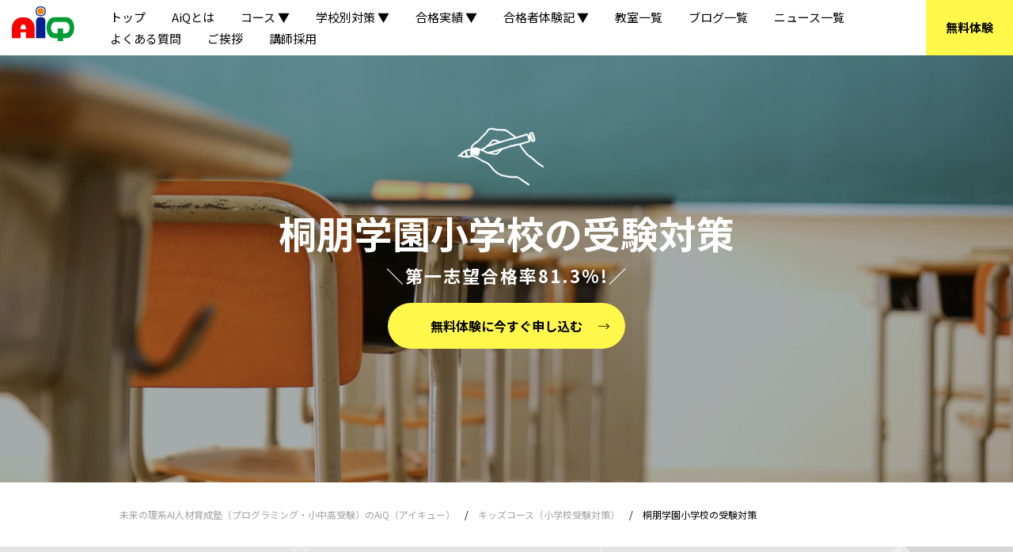

--- FILE ---
content_type: text/html; charset=UTF-8
request_url: https://aiq.school/school/shougaku/tohogakuen/
body_size: 12529
content:
<!DOCTYPE html>
<html lang="ja">

<head>
	<meta charset="UTF-8">
	<meta name="viewport" content="width=device-width,initial-scale=1.0">
		
	
		<!-- All in One SEO 4.6.6 - aioseo.com -->
		<title>桐朋学園小学校の受験対策 | 幼稚園・小学校受験の塾、幼児教室の AiQ （アイキュー）</title>
		<meta name="description" content="AiQ（アイキュー）で行っている桐朋学園小学校の受験対策を紹介します。入試内容を確認し、桐朋学園小学校の受験対策の特徴や合格の秘訣を解説しているので参考にしてみてください。" />
		<meta name="robots" content="max-image-preview:large" />
		<link rel="canonical" href="https://aiq.school/school/shougaku/tohogakuen/" />
		<meta name="generator" content="All in One SEO (AIOSEO) 4.6.6" />
		<!-- All in One SEO -->

<link rel='dns-prefetch' href='//www.google.com' />
<link rel='stylesheet' id='gcmfcss-css'  href='https://aiq.school/wp-content/themes/aiq/lib/gcmf/1.3.0/gcmfjs/gcmf.min.css?ver=5.3.2' type='text/css' media='all' />
<link rel='stylesheet' id='mfcbase-css'  href='https://aiq.school/wp-content/themes/aiq/lib/gcmf/1.3.0/design-components/mfc-base.min.css?ver=5.3.2' type='text/css' media='all' />
<link rel='stylesheet' id='mfclayout-css'  href='https://aiq.school/wp-content/themes/aiq/lib/gcmf/1.3.0/design-components/mfc-layout.min.css?ver=5.3.2' type='text/css' media='all' />
<link rel='stylesheet' id='customcss-css'  href='https://aiq.school/wp-content/themes/aiq/css/custom.css?202404&#038;ver=5.3.2' type='text/css' media='all' />
<link rel='stylesheet' id='school-css'  href='https://aiq.school/wp-content/themes/aiq/css/school.css?ver=20220304' type='text/css' media='all' />
<link rel='stylesheet' id='faq-css'  href='https://aiq.school/wp-content/themes/aiq/css/faq.css?ver=20220304' type='text/css' media='all' />
<link rel='stylesheet' id='contact-form-7-css'  href='https://aiq.school/wp-content/plugins/contact-form-7/includes/css/styles.css?ver=5.2' type='text/css' media='all' />
<link rel='stylesheet' id='toc-screen-css'  href='https://aiq.school/wp-content/plugins/table-of-contents-plus/screen.min.css?ver=2406' type='text/css' media='all' />
<link rel='stylesheet' id='wp-pagenavi-css'  href='https://aiq.school/wp-content/plugins/wp-pagenavi/pagenavi-css.css?ver=2.70' type='text/css' media='all' />
<script type='text/javascript' src='https://aiq.school/wp-content/themes/aiq/lib/jquery/3.4.1/jquery-3.4.1.min.js?ver=20220304'></script>
<link rel='prev' title='カリタス小学校対策' href='https://aiq.school/school/shougaku/caritas/' />
<link rel='next' title='光塩女子学院初等科対策' href='https://aiq.school/school/shougaku/koen/' />
<meta name="cdp-version" content="1.4.9" /><meta property="og:title" content="桐朋学園小学校対策" />
<meta property="og:description" content="AiQ（アイキュー）で行っている桐朋学園小学校の受験対策を紹介します。入試内容を確認し、桐朋学園小学校の受験対策の特徴や合格の秘訣を解説しているので参考にしてみてください。" />
<meta property="og:type" content="website" />
<meta property="og:url" content="https://aiq.school/school/shougaku/tohogakuen/" />
<meta property="og:image" content="https://aiq.school/img/aiq_og.png" />
<meta property="og:site_name" content="AiQ（アイキュー）" />
<meta name="twitter:card" content="summary_large_image" />
<meta name="twitter:site" content="@AiQschool" />
	<link rel="shortcut icon" href="https://aiq.school/wp-content/themes/aiq/img/favicon.ico">
	
	<!-- Google Tag Manager -->
	<script>
		(function(w, d, s, l, i) {
			w[l] = w[l] || [];
			w[l].push({
				'gtm.start': new Date().getTime(),
				event: 'gtm.js'
			});
			var f = d.getElementsByTagName(s)[0],
				j = d.createElement(s),
				dl = l != 'dataLayer' ? '&l=' + l : '';
			j.async = true;
			j.src =
				'https://www.googletagmanager.com/gtm.js?id=' + i + dl;
			f.parentNode.insertBefore(j, f);
		})(window, document, 'script', 'dataLayer', 'GTM-KQ2CS3H');
	</script>
	<!-- End Google Tag Manager -->
		<!-- Google tag (gtag.js) -->
	<script async src="https://www.googletagmanager.com/gtag/js?id=AW-11312783352"></script>
	<script>
		window.dataLayer = window.dataLayer || [];

		function gtag() {
			dataLayer.push(arguments);
		}
		gtag('js', new Date());
		gtag('config', 'AW-11312783352');
	</script>
</head>

<body class="pt_school-template-default single single-pt_school postid-1695">
	<style>
		#loading {
			width: 100vw;
			height: 100vh;
			background-color: #FFFFFF;
			position: fixed;
			z-index: 999;
			opacity: 1;
			visibility: inherit;
		}

		#loading.loaded {
			opacity: 0;
			visibility: hidden;
		}
	</style>
	<div id="loading">
	</div>
	<script>
		window.onload = function() {
			const spinner = document.getElementById('loading');
			spinner.classList.add('loaded');
		}
	</script>
	<!-- Google Tag Manager (noscript) -->
	<noscript><iframe src="https://www.googletagmanager.com/ns.html?id=GTM-KQ2CS3H"
			height="0" width="0" style="display:none;visibility:hidden"></iframe></noscript>
	<!-- End Google Tag Manager (noscript) -->
	<!--離脱計測タグ-->
		<!------------
		SP用
		------------->
			<header id="header" class="mfc-header-001-002-1 mf-width-fullexpand sp-only">
			<nav class="mfc-navbar fixed-top" role="navigation" aria-label="main navigation" id="header_gcmf">
				<div class="mfc-navbar-brand mfc-navbar-brand-center">
											<a class="mfc-navbar-item logo" href="/"><img src="/wp-content/themes/aiq/img/logo_youchienjyuken.png" alt="未来の理系AI人材育成塾（プログラミング・小中高受験）のAiQ（アイキュー）"></a>
																					<a class="mfc-navbar-item free-program" href="/contact/entry.php"><img src="/wp-content/themes/aiq/img/btn_free-trial.png" alt="無料体験"></a>
										<a role="button" class="mfc-navbar-burger burger" aria-label="menu" aria-expanded="false" data-target="#header_menu">
						<span aria-hidden="true"></span>
						<span aria-hidden="true"></span>
						<span aria-hidden="true"></span>
					</a>
				</div>
				<div class="mfc-navbar-menu" id="header_menu">
					<div class="mfc-navbar-bg"><a data-target="#header_menu"></a></div>
					<div class="mfc-navbar-content">
						<div class="mfc-navbar-close"><a data-target="#header_menu"><span></span><span></span><span></span></a></div>
						<div class="mfc-navbar-content-inner">
							<div class="mfc-navbar-start">
								<a class="mfc-navbar-item" href="/">トップ</a>
								<a class="mfc-navbar-item" href="/about.html">AiQとは</a>
								<div class="mfc-navbar-item has-dropdown is-hoverable is-active">
									<a class="mfc-navbar-link">コース</a>
									<div class="mfc-navbar-dropdown">
										<a class="mfc-navbar-item" href="/kids/youchien.html">キッズコース(幼稚園)</a>
										<a class="mfc-navbar-item" href="/kids/">キッズコース(小学校)</a>
										<a class="mfc-navbar-item" href="/omega/lp/">子ども発達支援コース</a>
										<a class="mfc-navbar-item" href="/prog/">プログラミングコース</a>
										<a class="mfc-navbar-item" href="/ikkan/">幼小中高一貫コース</a>
										<a class="mfc-navbar-item" href="/exam/">中学受験コース</a>
										<a class="mfc-navbar-item" href="/koukou/">高校受験コース</a>
										<a class="mfc-navbar-item" href="/toudai-igakubu/">東大/医学部受験コース</a>
										<a class="mfc-navbar-item" href="/keionewyork/">慶應義塾ニューヨーク学院進学コース</a>
										<a class="mfc-navbar-item" href="/international/">インターナショナルスクール進学コース</a>
										<a class="mfc-navbar-item" href="/gamma/">学童保育の『アイキューガンマ』コース</a>
										<a class="mfc-navbar-item" href="/katekyo/">家庭教師/オンライン</a>
										<a class="mfc-navbar-item" href="/school-refusal-support/">不登校サポートコース</a>
									</div>
								</div>
								<div id="menu_pt_school" class="mfc-navbar-item has-dropdown is-hoverable is-active">
									<a class="mfc-navbar-link">学校別対策</a>
									<div class="mfc-navbar-dropdown">
										<a class="mfc-navbar-item menu_pt_school_top" href="/school/youchien/">幼稚園受験</a>
										<a class="mfc-navbar-item menu_pt_school_top" href="/school/shougaku/">小学校受験</a>
										<a class="mfc-navbar-item menu_pt_school_top" href="/school/chugaku/">中学受験</a>
									</div>
								</div>
								<!--<a class="mfc-navbar-item" href="/price.html">料金</a>-->
								<div class="mfc-navbar-item has-dropdown is-hoverable is-active">
									<a class="mfc-navbar-link">合格実績</a>
									<div class="mfc-navbar-dropdown">
										<a class="mfc-navbar-item" href="/result_kids.html">幼稚園受験</a>
										<a class="mfc-navbar-item" href="/result_elementary-school.html">小学校受験</a>
										<a class="mfc-navbar-item" href="/result.html">中学受験</a>
										<a class="mfc-navbar-item" href="/result_high-school.html">高校受験</a>
										<a class="mfc-navbar-item" href="/result_international.html">インターナショナル<br>スクール受験</a>
									</div>
								</div>
								<div class="mfc-navbar-item has-dropdown is-hoverable is-active">
									<a class="mfc-navbar-link">合格者体験記</a>
									<div class="mfc-navbar-dropdown">
										<a class="mfc-navbar-item" href="/kindergarten_opinion/">幼稚園受験</a>
										<a class="mfc-navbar-item" href="/elementaryschool_opinion/">小学校受験</a>
										<a class="mfc-navbar-item" href="/juniorhighschool_opinion/">中学校受験</a>
										<a class="mfc-navbar-item" href="/international_opinion/">インターナショナル<br>スクール受験</a>
									</div>
								</div>
								<a class="mfc-navbar-item" href="/place.html">教室一覧</a>
								<a class="mfc-navbar-item" href="/column/">ブログ一覧</a>
								<a class="mfc-navbar-item" href="/news/">ニュース一覧</a>
								<a class="mfc-navbar-item" href="/faq.html">FAQ</a>
								<a class="mfc-navbar-item" href="/greeting/">ご挨拶</a>
								<a class="mfc-navbar-item" href="/recruit/">講師採用</a>
							</div>
						</div>
					</div>
				</div>
			</nav>
		</header>
		<div id="headerSpace" class="sp-only"></div>
	
	<!------------
	PC
	------------->
			<header class="mf-width-fullexpand pc-only" id="pc_header" data-mf-var="pc_header">
			<nav class="mfc-navbar fixed-top" role="navigation" aria-label="main navigation" id="header_gcmf">
				<div class="mfc-navbar-brand mfc-navbar-brand-left">
											<a class="mfc-navbar-item logo" href="/"><img src="/wp-content/themes/aiq/img/logo.svg" alt="未来の理系AI人材育成塾（プログラミング・小中高受験）のAiQ（アイキュー）"></a>
					
					<ul class="mfc-navbar-list">
						<li><a class="mfc-navbar-item" href="/">トップ</a></li>
						<li><a class="mfc-navbar-item" href="/about.html">AiQとは</a></li>
						<li class="hasChild">
							<p>コース ▼</p>
							<ul class="mfc-navbar-child">
								<li><a class="mfc-navbar-child-item" href="/kids/youchien.html">キッズコース（幼稚園）</a></li>
								<li><a class="mfc-navbar-child-item" href="/kids/">キッズコース（小学校）</a></li>
								<li><a class="mfc-navbar-child-item" href="/omega/lp/">子ども発達支援コース</a></li>
								<li><a class="mfc-navbar-child-item" href="/prog/">プログラミングコース</a></li>
								<li><a class="mfc-navbar-child-item" href="/ikkan/">幼小中高一貫コース</a></li>
								<li><a class="mfc-navbar-child-item" href="/exam/">中学受験コース</a></li>
								<li><a class="mfc-navbar-child-item" href="/koukou/">高校受験コース</a></li>
								<li><a class="mfc-navbar-child-item" href="/toudai-igakubu/">東大/医学部受験コース</a></li>
								<li><a class="mfc-navbar-child-item" href="/keionewyork/">慶應義塾ニューヨーク学院<br>進学コース</a></li>
								<li><a class="mfc-navbar-child-item" href="/international/">インターナショナルスクール<br>進学コース</a></li>
								<li><a class="mfc-navbar-child-item" href="/gamma/">学童保育の<br>『アイキューガンマ』コース</a></li>
								<li><a class="mfc-navbar-child-item" href="/katekyo/">家庭教師/オンライン</a></li>
								<li><a class="mfc-navbar-child-item" href="/school-refusal-support/">不登校サポートコース</a></li>
							</ul>
						</li>
						<li id="menu_pt_school_pc" class="hasChild">
							<p>学校別対策 ▼</p>
							<ul class="mfc-navbar-child">
								<li>
									<a class="mfc-navbar-item" href="/school/youchien/">幼稚園受験</a>
								</li>
								<li>
									<a class="mfc-navbar-item" href="/school/shougaku/">小学校受験</a>
								</li>
								<li>
									<a class="mfc-navbar-item" href="/school/chugaku/">中学受験</a>
								</li>
							</ul>
						</li>
						<!--<li><a class="mfc-navbar-item" href="/price.html">料金</a></li>-->
						<li class="hasChild">
							<p>合格実績 ▼</p>
							<ul class="mfc-navbar-child">
								<li><a class="mfc-navbar-child-item" href="/result_kids.html">幼稚園受験</a></li>
								<li><a class="mfc-navbar-child-item" href="/result_elementary-school.html">小学校受験</a></li>
								<li><a class="mfc-navbar-child-item" href="/result.html">中学受験</a></li>
								<li><a class="mfc-navbar-child-item" href="/result_high-school.html">高校受験</a></li>
								<li><a class="mfc-navbar-child-item" href="/result_international.html">インターナショナル<br>スクール受験</a></li>
							</ul>
						</li>
						<li class="hasChild">
							<p>合格者体験記 ▼</p>
							<ul class="mfc-navbar-child">
								<li><a class="mfc-navbar-item" href="/kindergarten_opinion/">幼稚園受験</a></li>
								<li><a class="mfc-navbar-item" href="/elementaryschool_opinion/">小学校受験</a></li>
								<li><a class="mfc-navbar-item" href="/juniorhighschool_opinion/">中学校受験</a></li>
								<li><a class="mfc-navbar-item" href="/international_opinion/">インターナショナル<br>スクール受験</a></li>
							</ul>
						</li>
						<li><a class="mfc-navbar-item" href="/place.html">教室一覧</a></li>
						<li><a class="mfc-navbar-item" href="/column/">ブログ一覧</a></li>
						<li><a class="mfc-navbar-item" href="/news/">ニュース一覧</a></li>
						<li><a class="mfc-navbar-item" href="/faq.html">よくある質問</a></li>
						<li><a class="mfc-navbar-item" href="/greeting/">ご挨拶</a></li>
						<li><a class="mfc-navbar-item" href="/recruit/">講師採用</a></li>
					</ul>
				</div>
				<div class="mfc-navbar-brand mfc-navbar-brand-right">
					<ul class="mfc-navbar-list">
						<li class="free-program"><a class="mfc-navbar-item" href="/contact/entry.php">無料体験</a></li>
					</ul>
				</div>
			</nav>
		</header>
	
	<main>
<hr class="mf-hr mf-col-1 mf-width-expand" style="display: none;" />
<div id="main-visual" style="background: url(https://aiq.school/wp-content/uploads/2020/05/main_pc-scaled.jpg); background-size: cover;">
	<div class="img">
		<img src="/wp-content/uploads/2019/12/ico_hand_wh-1.svg" alt="" class="alignnone size-full wp-image-132" />
	</div>
	<h1 class="small">
		桐朋学園小学校の受験対策	</h1>
	<!--
	<div class="lead">
		対策
	</div>
	-->
		<h2 class="add">＼第一志望合格率81.3%!／</h2>
		<div class="buttons">
		<a class="btn btn-freetrial btn-arrow" href="/contact/entry.php">
			無料体験に今すぐ申し込む
		</a>
	</div>
</div>

<!-- start of breadcrumb --><section id='breadcrumb'><ul class='breadcrumb'><li><a href='/'>未来の理系AI人材育成塾（プログラミング・小中高受験）のAiQ（アイキュー）</a></li><li><a href='/kids/index.html'>キッズコース（小学校受験対策）</a></li><li>桐朋学園小学校の受験対策</li></ul></section>
<script type='application/ld+json'>{
    "@context": "https://schema.org",
    "@type": "BreadcrumbList",
    "itemListElement": [
        {
            "@type": "ListItem",
            "position": 1,
            "name": "未来の理系AI人材育成塾（プログラミング・小中高受験）のAiQ（アイキュー）",
            "item": "https://aiq.school/"
        },
        {
            "@type": "ListItem",
            "position": 2,
            "name": "キッズコース（小学校受験対策）",
            "item": "https://aiq.school/kids/index.html"
        },
        {
            "@type": "ListItem",
            "position": 3,
            "name": "桐朋学園小学校の受験対策",
            "item": "https://aiq.school"
        }
    ]
}</script><!-- end of breadcrumb -->
<section id="summary" class="mf-list-col-3">
	<div class="title-wrapper">
		<h2>桐朋学園小学校の受験対策対策のご紹介</h2>
	</div>
	<div class="lead">
		<p>桐朋学園小学校は、幼稚園から大学院までを擁する桐朋学園が運営する名門校です。AiQ（アイキュー）の桐朋学園小学校対策では、過去の入試傾向の分析に基づく指導を徹底的に行って合格へと導きます。</p>
	</div>
</section>

<section id="exam" class="mf-list-col-1">
	<div class="title-wrapper">
		<div class="img"><img src="/wp-content/themes/aiq/img/school/ico_paper.svg" alt="" /></div>
		<h2>桐朋学園小学校の受験対策の<span class="dot">入試内容</span></h2>
		<div class="lead"><p>桐朋学園小学校の入試では、面接やペーパーテストが実施されないことが特徴です。考査は、子ども本人に対して様々な課題を出す中で、言語・作業・行動といった能力をチェックする内容となっています。</p>
</div>
	</div>
	<ul>
		<li class="mfc-item">
			<div class="text-box">
				<p class="mfc-lead">POINT 01</p>
				<p class="underline"></p>
				<p class="mfc-title">入試内容1：言語能力</p>
				<p class="summary"><p>ペーパーテストが無いからといって簡単ということはありません。様々な課題を出され、言語能力の水準をチェックされます。課題の具体例としては、ストロー通し、紙コップなどを使った工作、新聞紙を使ってボールを作ってカゴまで運ぶグループ作業、じゃんけんゲームといったものが挙げられます。先生から口頭で指示が出されるため、正確に指示内容を把握する言語能力・理解力が問われます。また、グループで行う作業では会話能力が必要です。</p>
</p>
				<div class="detail"></div>
			</div>
		</li>
		<li class="mfc-item">
			<div class="text-box">
				<p class="mfc-lead">POINT 02</p>
				<p class="underline"></p>
				<p class="mfc-title">入試内容2：作業における手先の器用さ</p>
				<p class="summary"><p>桐朋学園小学校の入試では、様々な作業が課せられます。過去の入試では、工作において特にテーマが与えられることはなく、自由に好きなものを作るように指示をされました。紙コップや紙皿、セロハンテープといった道具を使って工作する様子から、手先の器用さを確認されます。また、絵画を描く課題は、自分の頭の中で考えた絵を描くことになり、何かを模写するといった簡単なものではありません。集中力と感性の両方が求められます。</p>
</p>
				<div class="detail"></div>
			</div>
		</li>
		<li class="mfc-item">
			<div class="text-box">
				<p class="mfc-lead">POINT 03</p>
				<p class="underline"></p>
				<p class="mfc-title">入試内容3：行動観察</p>
				<p class="summary"><p>自由遊びの中で行動を見られます。日頃の生活の中で、豊かな経験をしているかどうかが問われます。普段、道具を使って遊んだ経験がなければ、入試で突然、遊びを考え出すこともできません。また、みんなで遊ぶことになるため、周囲の子どもとの関わり方もチェックされます。自分ひとりの殻に閉じこもるのではなく、他の子どもの存在を感じ取って円滑なコミュニケーションを取りながら遊べるかどうかという点について観察されます。</p>
</p>
				<div class="detail"></div>
			</div>
		</li>
	</ul>
</section>

<section id="feature" class="mf-list-col-3">
	<div class="title-wrapper">
		<div class="img"><img src="/wp-content/themes/aiq/img/school/ico_kokuban.svg" alt="" /></div>
		<h2>桐朋学園小学校の受験対策<span class="dot">対策の特徴</span></h2>
		<div class="lead"><p>AiQ（アイキュー）の桐朋学園小学校対策は、マンツーマンの個別指導と集団指導を組み合わせています。子どもの性格や習熟度に応じ、一人ひとりに最適な受験対策を行います。</p>
</div>
	</div>
	<ul>
		<li class="mfc-item">
			<div class="text-box">
				<p class="mfc-lead">POINT 01</p>
				<p class="underline"></p>
				<p class="mfc-title">特徴1：丁寧な個別指導で苦手分野を克服する</p>
				<div class="detail"><p>一人ひとりの習熟度や好奇心の違いに合わせて、個別に丁寧な指導を行うことで苦手分野・弱点を克服していきます。AiQ（アイキュー）では、桐朋学園小学校の入試傾向を踏まえた独自教材を使って合格へと導きます。</p>
</div>
			</div>
		</li>
		<li class="mfc-item">
			<div class="text-box">
				<p class="mfc-lead">POINT 02</p>
				<p class="underline"></p>
				<p class="mfc-title">特徴2：巧緻性を磨くために繰り返しトレーニングを行う</p>
				<div class="detail"><p>作業では、手先の器用さを見られます。AiQ（アイキュー）では、子どもの個性に合わせて楽しみながら巧緻性を磨くことができるようなカリキュラムを組んでいます。繰り返し練習することで合格可能なレベルに到達できます。</p>
</div>
			</div>
		</li>
		<li class="mfc-item">
			<div class="text-box">
				<p class="mfc-lead">POINT 03</p>
				<p class="underline"></p>
				<p class="mfc-title">特徴3：集団指導の中で協調性やコミュニケーション能力を育む</p>
				<div class="detail"><p>桐朋学園小学校の入試では面接が実施されませんが、作業や行動観察の中で、先生や他の子どもと会話する機会があります。AiQ（アイキュー）では、集団指導を通じて、社会性や協調性、コミュニケーション能力を育みます。</p>
</div>
			</div>
		</li>
	</ul>
</section>

<hr class="mf-hr mf-col-2 mf-width-fullexpand" style="display: none;" />
<section id="free-program" class="inquiryArea inquiryArea--ver02">
	<div class="text">まずはここから！無料体験受付中</div>
	<div class="free-programAdd01">
		＼第一志望合格率81.3%!／
	</div>
	<div class="buttons">
		<a class="btn btn-freetrial btn-arrow" href="/contact/entry.php">無料体験に今すぐ申し込む</a>
	</div>
</section>
<section id="tell-inquiry" class="inquiryArea inquiryArea--ver02">
	<div class="text">お電話でのお問い合わせ</div>
	<div class="tel">
		<img class="ico" src="https://aiq.school/wp-content/themes/aiq/img/ico_tel.svg" alt="tel-icon">
		<span class="school-name">市ヶ谷<br>本部校</span>
		<span class="tel-number"><a href="tel:03-6910-0401">03-6910-0401</a></span>
	</div>
	<div class="business-hours">
		<span class="tag white">対応時間</span>
		<span>10:00-18:00</span>
	</div>
</section><hr class="mf-hr mf-col-1 mf-width-expand" style="display: none;" />

<section id="secret" class="mf-list-col-3">
	<div class="title-wrapper">
		<div class="img"><img src="/wp-content/themes/aiq/img/school/ico_flag.svg" alt="" /></div>
		<h2>桐朋学園小学校の受験対策の<span class="dot">合格に導く秘訣</span></h2>
		<div class="lead"><p>以下、名門校の桐朋学園小学校に合格するための秘訣をご紹介いたします。</p>
</div>
	</div>
	<ul>
		<li class="mfc-item">
			<div class="text-box">
				<p class="mfc-lead">SECRET 01</p>
				<p class="underline"></p>
				<p class="mfc-title">秘訣1：桐朋小学校の理念・校風を理解する</p>
				<div class="detail"><p>桐朋学園小学校は、桐朋学園が運営する名門私立小学校です。桐朋学園は、幼稚園から大学院までを擁しており、特に一貫制の中学・高校は東京大学など難関大学へ多数の合格者を送り出している進学校として有名です。自由な校風が伝統であり、主体的に考えて行動することが求められます。AiQ（アイキュー）では、学園全体を貫く理念や伝統を深く理解し、桐朋小学校が求める児童像に沿った対策を徹底的に行って、合格へと導きます。</p>
</div>
			</div>
		</li>
		<li class="mfc-item">
			<div class="text-box">
				<p class="mfc-lead">SECRET 02</p>
				<p class="underline"></p>
				<p class="mfc-title">秘訣2：感性や情操を涵養する</p>
				<div class="detail"><p>桐朋学園小学校を運営する桐朋学園には、音楽大学や音楽大学院、オーケストラ・アカデミーが存在します。桐朋学園小学校としても「情操を養う」ことを特色として掲げており、入試では絵画を描かされるなど感性の豊かさが問われます。言語や数といった能力も重要ですが、工作したり絵を描いたりといった感性や情操を問われる試験にも対応できるように、AiQ（アイキュー）では過去の入試傾向を徹底的に分析したうえで対策を講じます。</p>
</div>
			</div>
		</li>
		<li class="mfc-item">
			<div class="text-box">
				<p class="mfc-lead">SECRET 03</p>
				<p class="underline"></p>
				<p class="mfc-title">秘訣3：心身ともに健全な子どもの育成</p>
				<div class="detail"><p>桐朋学園小学校の入試では、自由遊びやゲームといった課題が出され、体を動かすことが求められます。ペーパーテストや面接は課されませんが、様々な課題を通じて言語能力や巧緻性、感性、集中力、性格、コミュニケーション能力などを総合的にチェックされることになります。AiQ（アイキュー）では、個別指導や集団指導だけではなく、家庭における日常的な接し方についてもアドバイスし、入試に合格できる力を総合的に育成します。</p>
</div>
			</div>
		</li>
	</ul>
</section>

<section id="faq_list">
	<div class="title-wrapper">
		<h2>
		<img src="/wp-content/themes/aiq/img/school/ico_check.svg" alt="" />
		よくある質問
		</h2>
		<div class="lead"><p>幼稚園受験対策に関して、よくある質問をまとめました。その他、気になることはお気軽にお問い合わせください。</p>
</div>
	</div>
	<ul class="splp-list-001-002-1">
				<li>
			<div>
				<div>途中で志望学校が変わっても大丈夫？</div>
				<p>大丈夫です。AiQ（アイキュー）の小学校受験対策では、子供の得意・不得意を考慮したうえで、志望校合格に向けた個別プログラムを用意し、学習を進めていきます。マンツーマンの個別指導がベースですから、志望校の変更にも柔軟に対応いたします。</p>
			</div>
		</li>
		 
				<li>
			<div>
				<div>複数の志望校があってもいい？</div>
				<p>問題ありません。小学校受験では、各校それぞれにペーパーテストの特徴や傾向がありますが、基本となるのは考える力、思考力です。AiQ（アイキュー）では、算数・数学教育を通して、論理的に考える力を鍛えていきます。その力は、どの学校の受験においても必ず大きな力を発揮します。</p>
			</div>
		</li>
		 
				<li>
			<div>
				<div>子供がついていけるか不安…</div>
				<p>どんな子供にも成長の可能性があります。AiQ（アイキュー）は、学びたいという意欲のある子供をサポートしていきます。小学校対策は一人ひとりに合わせた個別指導をベースとしているので、習熟度に応じてサポートしていきます。</p>
			</div>
		</li>
		 
				<li>
			<div>
				<div>今まで何もしてこなかったけど平気？</div>
				<p>大丈夫です。もちろん早くから準備をした方が余裕を持って取り組むことができますが、小学校受験では、子供がこれまでに培ってきた個性やコミュニケーション能力ががよりよい影響をもたらすことも大いにあります。また、ご不安な場合は「弱点強化」が用意されており、苦手な部分に重点的に取り組むこともできます。小学校受験を目指す子供の大きな可能性を発掘しましょう。</p>
			</div>
		</li>
		 
				<li>
			<div>
				<div>まだオムツの子供だけど大丈夫？</div>
				<p>特に年齢基準は設けていませんが、AiQ（アイキュー）の小学校受験対策は2、3歳児から受講できます。母親と離れ、子供が先生と2人で学習ができるところからスタートしていきます。</p>
			</div>
		</li>
		 
				<li>
			<div>
				<div>家族・親戚に志望校の関係者がいなくて合格できるの？</div>
				<p>できます。小学校受験では「両親のどちらかが卒業生」あるいは「兄弟姉妹が在校生」だと合格しやすいという声もありますが、そうではなくても合格されている方がたくさんおられます。周囲の声にとらわれることなく、親子でしっかり取り組んでいくことが何より大切です。</p>
			</div>
		</li>
		 
				<li>
			<div>
				<div>一度話を聞くだけでも大丈夫？</div>
				<p>もちろん大丈夫です。ぜひ、お気軽にお問い合わせください。また無料体験も受け付けています。志望校を意識したペーパーテスト、巧緻性、絵画、指示行動の体験を行います。</p>
			</div>
		</li>
		 
		 
		 
		 
	</ul>
</section>
<hr class="mf-hr mf-col-2 mf-width-fullexpand" style="display: none;" />
<section id="free-program" class="inquiryArea inquiryArea--ver02">
	<div class="text">まずはここから！無料体験受付中</div>
	<div class="free-programAdd01">
		＼第一志望合格率81.3%!／
	</div>
	<div class="buttons">
		<a class="btn btn-freetrial btn-arrow" href="/contact/entry.php">無料体験に今すぐ申し込む</a>
	</div>
</section>
<section id="tell-inquiry" class="inquiryArea inquiryArea--ver02">
	<div class="text">お電話でのお問い合わせ</div>
	<div class="tel">
		<img class="ico" src="https://aiq.school/wp-content/themes/aiq/img/ico_tel.svg" alt="tel-icon">
		<span class="school-name">市ヶ谷<br>本部校</span>
		<span class="tel-number"><a href="tel:03-6910-0401">03-6910-0401</a></span>
	</div>
	<div class="business-hours">
		<span class="tag white">対応時間</span>
		<span>10:00-18:00</span>
	</div>
</section><hr class="mf-hr mf-col-1 mf-width-expand" style="display: none;" />
<section id="voice" class="mf-list-col-3">
	<div class="title-wrapper">
		<div class="img"><img src="/wp-content/themes/aiq/img/school/ico_schoolhat_wh.svg" alt="" /></div>
		<h2>桐朋学園小学校の受験対策<span class="dot">合格者の声</span></h2>
		<div class="lead">合格した方たちの喜びの声をお届けします。</div>
	</div>
	<ul>
		<li class="mfc-item">
			<div class="text-box">
				<div class="heading-wrapper">
					<p class="mfc-lead">合格者の声1</p>
					<p class="underline"></p>
					<p class="mfc-title">いい環境で学ぶことができた</p>
					<p class="subheading">（2019年合格・女の子）</p>
				</div>
				<div class="detail"><p>当初は「子どもの幸せのために通わせよう」と受験を決めましたが、いつしか「合格させないといけない」という目標に変化しました。それゆえ親も子もプレッシャーとなっていたのを思い出します。しかし、AiQ（アイキュー）の先生方にいつも励まされながら、合格を勝ち取ることができました。先生方が娘の個性やよさをうまく引き出してくださったことも合格の要因だと思います。また、私たち親にも日頃の娘への接し方のアドバイスをいただき、先生方と同じ方向を向いて受験に取り組めたことに成果を感じました。</p>
</div>
			</div>
		</li>
		<li class="mfc-item">
			<div class="text-box">
				<div class="heading-wrapper">
					<p class="mfc-lead">合格者の声2</p>
					<p class="underline"></p>
					<p class="mfc-title">じっくり焦らず取り組めた</p>
					<p class="subheading">（2019年合格・男の子）</p>
				</div>
				<div class="detail"><p>息子は早生まれであり、理解力や巧緻性が他のお子さんよりも劣る状況でした。親としての焦りもあり、AiQ（アイキュー）に通い始めました。先生には「早生まれのお子さんはゆっくりと伸びていくので、ピークは夏を過ぎたあたりからですよ。」と励まされたこともあり、じっくりと学習できたと思っております。先生方は息子の苦手な部分を繰り返し指導してくださり、秋ごろから本当に成果が表れてきました。先生方の言葉を信じて、焦らず取り組めたことに感謝しております。</p>
</div>
			</div>
		</li>
		<li class="mfc-item">
			<div class="text-box">
				<div class="heading-wrapper">
					<p class="mfc-lead">合格者の声3</p>
					<p class="underline"></p>
					<p class="mfc-title">自信がつき、困難に挑戦する心ができた</p>
					<p class="subheading">（2019年合格・男の子）</p>
				</div>
				<div class="detail"><p>緊張する性格で自分の意見をなかなか言えなかった息子がAiQ（アイキュー）のおかげで変わりました。AiQ（アイキュー）のカリキュラムや先生方のご指導により、周囲のお友達の声にも耳を傾けて自分の考えも言えるようになりました。先生方は子どもたち一人ひとりの性格を把握して、毎回の授業を魅力的なものにしております。親としても安心して預けることができて、息子も「今日は何をするのだろう」とワクワクしながら通うことができました。</p>
</div>
			</div>
		</li>
	</ul>
</section>
<hr class="mf-hr mf-col-2 mf-width-fullexpand" style="display: none;" />
<section id="free-program" class="inquiryArea inquiryArea--ver02">
	<div class="text">まずはここから！無料体験受付中</div>
	<div class="free-programAdd01">
		＼第一志望合格率81.3%!／
	</div>
	<div class="buttons">
		<a class="btn btn-freetrial btn-arrow" href="/contact/entry.php">無料体験に今すぐ申し込む</a>
	</div>
</section>
<section id="tell-inquiry" class="inquiryArea inquiryArea--ver02">
	<div class="text">お電話でのお問い合わせ</div>
	<div class="tel">
		<img class="ico" src="https://aiq.school/wp-content/themes/aiq/img/ico_tel.svg" alt="tel-icon">
		<span class="school-name">市ヶ谷<br>本部校</span>
		<span class="tel-number"><a href="tel:03-6910-0401">03-6910-0401</a></span>
	</div>
	<div class="business-hours">
		<span class="tag white">対応時間</span>
		<span>10:00-18:00</span>
	</div>
</section><hr class="mf-hr mf-col-1 mf-width-expand" style="display: none;" />
<section class="mf-list-col-2 mf-list-align-center link-place">
	<div class="title-wrapper">
		<h2>教室を探す</h2>
	</div>
	<p>アイキューは都内を中心に駅から5分圏内の好立地に教室を順次拡大しております。<br class="pc-only">
各コースは定員が決められておりますので、お早めに無料体験をお申し込みください。</p>
	<ul class="buttons mf-list-col-2">
		<li><a class="btn btn-arrow" href="/place.html">教室一覧</a></li>
	</ul>
</section>
<section id="other-schools" class="mf-list-col-2 mf-list-align-center">
	<div class="title-wrapper">
		<div class="img"><img src="/wp-content/themes/aiq/img/school/ico_pencase.svg" alt="" /></div>
		<h2>他の対策も調べる</h2>
	</div>
	<ul class="buttons mf-list-col-2">
    <li><a class="btn btn-arrow" href="/school/shougaku/futaba/">雙葉小学校</a></li>
    <li><a class="btn btn-arrow" href="/school/shougaku/shirayuri/">白百合学園小学校</a></li>
    <li><a class="btn btn-arrow" href="/school/shougaku/keio/">慶應義塾幼稚舎</a></li>
    <li><a class="btn btn-arrow" href="/school/shougaku/waseda/">早稲田実業初等部</a></li>
</ul>	<div class="title-wrapper">
		<h2>コースページのご案内</h2>
	</div>
	<ul class="buttons mf-list-col-2">
		<li><a class="btn btn-arrow" href="/kids/youchien.html">幼稚園のお受験をお考えの方</a></li>
		<li><a class="btn btn-arrow" href="/kids/index.html">小学校のお受験をお考えの方</a></li>
	</ul>
	<!--
	<div class="title-wrapper">
		<h2>料金に関して</h2>
	</div>
	<ul class="buttons mf-list-col-2">
		<li><a class="btn btn-arrow" href="/price.html">料金一覧</a></li>
	</ul>
	-->
			<div class="title-wrapper">
			<h2>＼第一志望合格率81.3%!／</h2>
		</div>
		<ul class="buttons mf-list-col-2">
			<li><a class="btn btn-arrow" href="/contact/entry.php">無料体験に今すぐ申し込む</a></li>
		</ul>
	</section>
</main><!-- #site-content -->
	<footer id="footer" class="site-footer mf-width-fullexpand">
		<div class="top-link"><a href="/">トップ</a></div>
		<ul class="footer-link">
			<li><a href="/about.html">AiQとは</a></li>
			<li><a href="/kids/youchien.html">キッズコース(幼稚園)</a></li>
			<li><a href="/kids/">キッズコース(小学校)</a></li>
			<li><a href="/omega/lp/">子ども発達支援コース</a></li>
			<li><a href="/prog/">プログラミングコース</a></li>
			<li><a href="/ikkan/">幼小中高一貫コース</a></li>
			<li><a href="/exam/">中学受験コース</a></li>
			<li><a href="/koukou/">高校受験コース</a></li>
			<li><a href="/toudai-igakubu/">東大/医学部受験コース</a></li>
			<li><a href="/keionewyork/">慶應義塾ニューヨーク学院進学コース</a></li>
			<li><a href="/international/">インターナショナルスクール進学コース</a></li>
			<li><a href="/gamma/">学童保育の『アイキューガンマ』コース</a></li>
			<li><a href="/katekyo/">家庭教師/オンライン</a></li>
			<li><a href="/result_kids.html">幼稚園受験</a></li>
			<li><a href="/result_elementary-school.html">小学校受験</a></li>
			<li><a href="/result.html">中学受験</a></li>
			<li><a href="/result_high-school.html">高校受験</a></li>
			<li><a href="/place.html">教室一覧</a></li>
			<li><a href="/column/">ブログ一覧</a></li>
			<li style="display:none;"><a href="/news.html">ニュース一覧</a></li>
			<li><a href="/faq.html">よくある質問</a></li>
			<li><a href="/greeting/">ご挨拶</a></li>
			<li><a href="/recruit/">講師採用</a></li>
		</ul>
		<ul class="footer-link">
			<li><a href="/privacypolicy.html">プライバシーポリシー</a></li>
			<li><a href="/tradelaw.html">特定商取引法に基づく表記</a></li>
			<li><a href="/agreement.html">ご利用規約</a></li>
			<li><a href="/contact/input.php">運営会社</a></li>
			<li><a href="/sitemap/">サイトマップ</a></li>
		</ul>
		<!--
		<div class="buttons">
			<div>
				<a class="btn btn-trial" href="/contact/entry.php">無料体験</a>
			</div>
		</div>
		-->
		<div class="bottom-contents">
			<div class="left-contents sns">
				<a href="https://twitter.com/AiQschool" target="_blank" rel="noopener noreferrer">
					<img src="https://aiq.school/wp-content/themes/aiq/img/ico_twitter.svg" alt="twitter">
				</a>
				<a href="https://www.youtube.com/channel/UCTL9RP6rtm1O48h2uFEEPBw" target="_blank" rel="noopener noreferrer">
					<img src="https://aiq.school/wp-content/themes/aiq/img/ico_youtube.png" alt="youtube">
				</a>
				<a href="https://www.instagram.com/aiq.kids/" target="_blank" rel="noopener noreferrer">
					<img src="https://aiq.school/wp-content/themes/aiq/img/ico_instagram.png" alt="Instagram">
				</a>
				<a href="https://www.instagram.com/aiq__school/" target="_blank" rel="noopener noreferrer">
					<img src="https://aiq.school/wp-content/themes/aiq/img/ico_instagram.png" alt="Instagram">
				</a>
			</div>
			<div class="right-contents">
				<span>&copy;AiQ all rights reserved</span>
			</div>
		</div>
		<p class="gotop"><a href="#"></a></p>
	</footer><!-- #colophon -->

<link rel='stylesheet' id='column-css-css'  href='https://aiq.school/wp-content/themes/aiq/css/column.css?ver=5.3.2' type='text/css' media='all' />
<link rel='stylesheet' id='common-css-css'  href='https://aiq.school/wp-content/themes/aiq/css/common.css?ver=5.3.2' type='text/css' media='all' />
<script type='text/javascript'>
/* <![CDATA[ */
var wpcf7 = {"apiSettings":{"root":"https:\/\/aiq.school\/wp-json\/contact-form-7\/v1","namespace":"contact-form-7\/v1"}};
/* ]]> */
</script>
<script type='text/javascript' src='https://aiq.school/wp-content/plugins/contact-form-7/includes/js/scripts.js?ver=5.2'></script>
<script type='text/javascript'>
/* <![CDATA[ */
var tocplus = {"visibility_show":"\u8868\u793a","visibility_hide":"\u975e\u8868\u793a","visibility_hide_by_default":"1","width":"Auto"};
/* ]]> */
</script>
<script type='text/javascript' src='https://aiq.school/wp-content/plugins/table-of-contents-plus/front.min.js?ver=2406'></script>
<script type='text/javascript' src='https://www.google.com/recaptcha/api.js?render=6Ld9DjolAAAAAHx0IARq515Sl3Fu32xAv_fMdLW8&#038;ver=3.0'></script>
<script type='text/javascript'>
/* <![CDATA[ */
var wpcf7_recaptcha = {"sitekey":"6Ld9DjolAAAAAHx0IARq515Sl3Fu32xAv_fMdLW8","actions":{"homepage":"homepage","contactform":"contactform"}};
/* ]]> */
</script>
<script type='text/javascript' src='https://aiq.school/wp-content/plugins/contact-form-7/modules/recaptcha/script.js?ver=5.2'></script>
<script type='text/javascript' src='https://aiq.school/wp-content/themes/aiq/lib/gcmf/1.3.0/gcmfjs/gcmf-config.js?ver=20220304'></script>
<script type='text/javascript' src='https://aiq.school/wp-content/themes/aiq/lib/gcmf/1.3.0/gcmfjs/gcmf.min.js?ver=20220304'></script>
<script>
jQuery(function($) {
	var $header = jQuery(".mfc-header-001-002-1");
	//nav
	var $nav = $header.find(".mfc-navbar");
	var headerHeight = $nav.prevAll().outerHeight();
	var navPosition = function() {
	var st = jQuery(window).scrollTop();
	if (st > headerHeight) {
		jQuery("body").css("padding-top",headerHeight);
		$nav.addClass("is-fixed-top");
	} else {
		jQuery("body").css("padding-top",0);
		$nav.removeClass("is-fixed-top");
	}
	}
	jQuery(window).scroll(navPosition);
	navPosition();

	var current_scrollY;

	$header.find(".mfc-navbar-burger, .mfc-navbar-close a, .mfc-navbar-bg a").on("click", function() {
	var $this = jQuery(this);
	var $wrap = jQuery("body");

	if (!$wrap.hasClass("mfc-navbar-open")) {
		current_scrollY = jQuery(window).scrollTop();
		if ($nav.hasClass("is-fixed-top")) {
		current_scrollY = current_scrollY + headerHeight
		}
		$wrap.css({top: -1 * current_scrollY});
		$($this.data("target")).toggleClass("is-active");
		$wrap.toggleClass("mfc-navbar-open");
		jQuery(".mfc-navbar-burger").hide();
	}else{
		jQuery($this.data("target")).toggleClass("is-active");
		$wrap.toggleClass("mfc-navbar-open");
		$wrap.css({top:'auto'});
		jQuery("html, body").scrollTop(current_scrollY);
		jQuery(".mfc-navbar-burger").show();
		navPosition();
	}

	});

	//accordion
	$header.find(".mfc-navbar-item.has-dropdown .mfc-navbar-link").on("click", function() {
		var $this = jQuery(this);
		$this.parent().toggleClass("is-active");
		$this.next(".mfc-navbar-dropdown").slideToggle();
	});


	$(".acc_head").on('click', function(){
		$(this).toggleClass('acc_active');
	});

	//ページトップに戻る
	var $toTop = $(".gotop");
	var $entryForm = $('#entry_form');
	if(window.innerWidth < 1180){
		$toTop.addClass('inner-position');
	}
	$(window).on("scroll", function() {
		if ($(this).scrollTop() > 150) {
			if($entryForm.length > 0 && $(this).scrollTop() + window.innerHeight > $entryForm.offset().top){
				$toTop.fadeOut();
			}else{
				$toTop.fadeIn();
			}
		} else {
			$toTop.fadeOut();
		}
	});
	$toTop.on('click',function(){
		$('html, body').animate({scrollTop:0}, 200, 'swing');
		$('#toTop', this).stop().animate({'opacity': 0 }, 500, 'swing');
		return false;
	});

	$('a.comingsoon').on('click',function(){ return false });


	//学校別対策アコーディオン
	var $hidePT = $('#list-pt_school').find('.buttons li').eq(3).nextAll();
	if($hidePT.length>0){
		$hidePT.hide();
		$('#list-pt_school .list-pt_school_button').on('click',function(){
			
			// if($('#list-pt_school').hasClass("open")){

			// 	$('#list-pt_school').find('.buttons li').eq(3).nextAll().slideUp();

				// $("body,html").scrollTop($('#list-pt_school').position().top);

			// }else{

			// 	$('#list-pt_school').find('.buttons li').eq(3).nextAll().slideDown();

			// }

			// $('#list-pt_school').toggleClass("open")

			$("body,html").animate({scrollTop:$('#list-pt_school').find('.buttons li').position().top},300);
			$('#list-pt_school').toggleClass("open")
			$hidePT.fadeToggle();
		});
	}

	//合格実績アコーディオン
	var $hideResult = $('.section-acc-btn').parent().prev();
	if($hideResult.length>0){
		$hideResult.hide();
		$('.section-acc-btn').on('click',function(){
			var $targetResult = $(this).parent().prev();
			$("body,html").animate({scrollTop:$targetResult.closest('section').position().top},300);
			$(this).toggleClass("open")
			$targetResult.fadeToggle();
		});
	}


});

</script>
    
<link rel="stylesheet" href="/wp-content/themes/aiq/lib/swiper/swiper.css">
<script src="/wp-content/themes/aiq/lib/swiper/swiper.js"></script>
<script>
	var triggerResize = function(){
		var resizeEvent = window.document.createEvent('UIEvents'); 
		resizeEvent.initUIEvent('resize', true, false, window, 0); 
		window.dispatchEvent(resizeEvent);
	}

	//トップページ用スクリプト
    document.addEventListener("DOMContentLoaded",function(){

		if(document.querySelector(".main-thumbs")){
			var isSP = document.querySelectorAll(".mf-section-wrapper").length == 0;
			var mainsliderTime = 8000;
			var thumbsSlideWidth = isSP ? 30 : 120;
			var thumbsCount = document.querySelectorAll(".main-thumbs li").length;
			var thumbsWidth = thumbsSlideWidth*thumbsCount;
			document.querySelector(".main-thumbs").style.width = thumbsWidth + "px";

			Array.prototype.slice.call(document.querySelectorAll(".main-thumbs .progressbar"),0).forEach(function(elem, index){
				elem.style.transitionDuration = mainsliderTime  + "ms";
			});

			var galleryTop = new Swiper('.main-slider', {
				speed: 1200,
				loop: true,
				autoplay: {
					delay: mainsliderTime,
					disableOnInteraction: false,
				},
				allowTouchMove: false,
				navigation: {
					nextEl: '.main-thumbs-next',
					prevEl: '.main-thumbs-prev',
				},
				thumbs: {
					swiper: {
						el: '.main-thumbs',
						slidesPerView: thumbsCount, 
						spaceBetween: 0,
						allowTouchMove: false,
						width: thumbsWidth,
					}
				},
				on:{
					init:function(){
						setTimeout(triggerResize,20);
					},
					slideChangeTransitionStart: function(){
						Array.prototype.slice.call(document.querySelectorAll(".main-thumbs .progressbar.is-active"),0).forEach(function(elem, index){
							elem.classList.remove("is-active");
						});
					},
					slideChangeTransitionEnd: function(){
						triggerResize();

						Array.prototype.slice.call(document.querySelectorAll(".main-thumbs .swiper-slide-thumb-active .progressbar"),0).forEach(function(elem, index){
							elem.classList.add("is-active");
						});
					},
				}
			});
		}

	});
	jQuery(function($) {

		if($('.history_button').length > 0){
			var $historyContent = $('.aiq-history .year-wrap');
			$historyContent.hide();
			$('.aiq-history .history_button').on('click',function(){
				$("body,html").animate({scrollTop:$('.aiq-history').position().top},300);
				$('.aiq-history').toggleClass("open")
				$historyContent.fadeToggle();
			});

		}
	});
</script>
</body>
</html>

--- FILE ---
content_type: text/html; charset=utf-8
request_url: https://www.google.com/recaptcha/api2/anchor?ar=1&k=6Ld9DjolAAAAAHx0IARq515Sl3Fu32xAv_fMdLW8&co=aHR0cHM6Ly9haXEuc2Nob29sOjQ0Mw..&hl=en&v=PoyoqOPhxBO7pBk68S4YbpHZ&size=invisible&anchor-ms=20000&execute-ms=30000&cb=yxqenebjqwn4
body_size: 48590
content:
<!DOCTYPE HTML><html dir="ltr" lang="en"><head><meta http-equiv="Content-Type" content="text/html; charset=UTF-8">
<meta http-equiv="X-UA-Compatible" content="IE=edge">
<title>reCAPTCHA</title>
<style type="text/css">
/* cyrillic-ext */
@font-face {
  font-family: 'Roboto';
  font-style: normal;
  font-weight: 400;
  font-stretch: 100%;
  src: url(//fonts.gstatic.com/s/roboto/v48/KFO7CnqEu92Fr1ME7kSn66aGLdTylUAMa3GUBHMdazTgWw.woff2) format('woff2');
  unicode-range: U+0460-052F, U+1C80-1C8A, U+20B4, U+2DE0-2DFF, U+A640-A69F, U+FE2E-FE2F;
}
/* cyrillic */
@font-face {
  font-family: 'Roboto';
  font-style: normal;
  font-weight: 400;
  font-stretch: 100%;
  src: url(//fonts.gstatic.com/s/roboto/v48/KFO7CnqEu92Fr1ME7kSn66aGLdTylUAMa3iUBHMdazTgWw.woff2) format('woff2');
  unicode-range: U+0301, U+0400-045F, U+0490-0491, U+04B0-04B1, U+2116;
}
/* greek-ext */
@font-face {
  font-family: 'Roboto';
  font-style: normal;
  font-weight: 400;
  font-stretch: 100%;
  src: url(//fonts.gstatic.com/s/roboto/v48/KFO7CnqEu92Fr1ME7kSn66aGLdTylUAMa3CUBHMdazTgWw.woff2) format('woff2');
  unicode-range: U+1F00-1FFF;
}
/* greek */
@font-face {
  font-family: 'Roboto';
  font-style: normal;
  font-weight: 400;
  font-stretch: 100%;
  src: url(//fonts.gstatic.com/s/roboto/v48/KFO7CnqEu92Fr1ME7kSn66aGLdTylUAMa3-UBHMdazTgWw.woff2) format('woff2');
  unicode-range: U+0370-0377, U+037A-037F, U+0384-038A, U+038C, U+038E-03A1, U+03A3-03FF;
}
/* math */
@font-face {
  font-family: 'Roboto';
  font-style: normal;
  font-weight: 400;
  font-stretch: 100%;
  src: url(//fonts.gstatic.com/s/roboto/v48/KFO7CnqEu92Fr1ME7kSn66aGLdTylUAMawCUBHMdazTgWw.woff2) format('woff2');
  unicode-range: U+0302-0303, U+0305, U+0307-0308, U+0310, U+0312, U+0315, U+031A, U+0326-0327, U+032C, U+032F-0330, U+0332-0333, U+0338, U+033A, U+0346, U+034D, U+0391-03A1, U+03A3-03A9, U+03B1-03C9, U+03D1, U+03D5-03D6, U+03F0-03F1, U+03F4-03F5, U+2016-2017, U+2034-2038, U+203C, U+2040, U+2043, U+2047, U+2050, U+2057, U+205F, U+2070-2071, U+2074-208E, U+2090-209C, U+20D0-20DC, U+20E1, U+20E5-20EF, U+2100-2112, U+2114-2115, U+2117-2121, U+2123-214F, U+2190, U+2192, U+2194-21AE, U+21B0-21E5, U+21F1-21F2, U+21F4-2211, U+2213-2214, U+2216-22FF, U+2308-230B, U+2310, U+2319, U+231C-2321, U+2336-237A, U+237C, U+2395, U+239B-23B7, U+23D0, U+23DC-23E1, U+2474-2475, U+25AF, U+25B3, U+25B7, U+25BD, U+25C1, U+25CA, U+25CC, U+25FB, U+266D-266F, U+27C0-27FF, U+2900-2AFF, U+2B0E-2B11, U+2B30-2B4C, U+2BFE, U+3030, U+FF5B, U+FF5D, U+1D400-1D7FF, U+1EE00-1EEFF;
}
/* symbols */
@font-face {
  font-family: 'Roboto';
  font-style: normal;
  font-weight: 400;
  font-stretch: 100%;
  src: url(//fonts.gstatic.com/s/roboto/v48/KFO7CnqEu92Fr1ME7kSn66aGLdTylUAMaxKUBHMdazTgWw.woff2) format('woff2');
  unicode-range: U+0001-000C, U+000E-001F, U+007F-009F, U+20DD-20E0, U+20E2-20E4, U+2150-218F, U+2190, U+2192, U+2194-2199, U+21AF, U+21E6-21F0, U+21F3, U+2218-2219, U+2299, U+22C4-22C6, U+2300-243F, U+2440-244A, U+2460-24FF, U+25A0-27BF, U+2800-28FF, U+2921-2922, U+2981, U+29BF, U+29EB, U+2B00-2BFF, U+4DC0-4DFF, U+FFF9-FFFB, U+10140-1018E, U+10190-1019C, U+101A0, U+101D0-101FD, U+102E0-102FB, U+10E60-10E7E, U+1D2C0-1D2D3, U+1D2E0-1D37F, U+1F000-1F0FF, U+1F100-1F1AD, U+1F1E6-1F1FF, U+1F30D-1F30F, U+1F315, U+1F31C, U+1F31E, U+1F320-1F32C, U+1F336, U+1F378, U+1F37D, U+1F382, U+1F393-1F39F, U+1F3A7-1F3A8, U+1F3AC-1F3AF, U+1F3C2, U+1F3C4-1F3C6, U+1F3CA-1F3CE, U+1F3D4-1F3E0, U+1F3ED, U+1F3F1-1F3F3, U+1F3F5-1F3F7, U+1F408, U+1F415, U+1F41F, U+1F426, U+1F43F, U+1F441-1F442, U+1F444, U+1F446-1F449, U+1F44C-1F44E, U+1F453, U+1F46A, U+1F47D, U+1F4A3, U+1F4B0, U+1F4B3, U+1F4B9, U+1F4BB, U+1F4BF, U+1F4C8-1F4CB, U+1F4D6, U+1F4DA, U+1F4DF, U+1F4E3-1F4E6, U+1F4EA-1F4ED, U+1F4F7, U+1F4F9-1F4FB, U+1F4FD-1F4FE, U+1F503, U+1F507-1F50B, U+1F50D, U+1F512-1F513, U+1F53E-1F54A, U+1F54F-1F5FA, U+1F610, U+1F650-1F67F, U+1F687, U+1F68D, U+1F691, U+1F694, U+1F698, U+1F6AD, U+1F6B2, U+1F6B9-1F6BA, U+1F6BC, U+1F6C6-1F6CF, U+1F6D3-1F6D7, U+1F6E0-1F6EA, U+1F6F0-1F6F3, U+1F6F7-1F6FC, U+1F700-1F7FF, U+1F800-1F80B, U+1F810-1F847, U+1F850-1F859, U+1F860-1F887, U+1F890-1F8AD, U+1F8B0-1F8BB, U+1F8C0-1F8C1, U+1F900-1F90B, U+1F93B, U+1F946, U+1F984, U+1F996, U+1F9E9, U+1FA00-1FA6F, U+1FA70-1FA7C, U+1FA80-1FA89, U+1FA8F-1FAC6, U+1FACE-1FADC, U+1FADF-1FAE9, U+1FAF0-1FAF8, U+1FB00-1FBFF;
}
/* vietnamese */
@font-face {
  font-family: 'Roboto';
  font-style: normal;
  font-weight: 400;
  font-stretch: 100%;
  src: url(//fonts.gstatic.com/s/roboto/v48/KFO7CnqEu92Fr1ME7kSn66aGLdTylUAMa3OUBHMdazTgWw.woff2) format('woff2');
  unicode-range: U+0102-0103, U+0110-0111, U+0128-0129, U+0168-0169, U+01A0-01A1, U+01AF-01B0, U+0300-0301, U+0303-0304, U+0308-0309, U+0323, U+0329, U+1EA0-1EF9, U+20AB;
}
/* latin-ext */
@font-face {
  font-family: 'Roboto';
  font-style: normal;
  font-weight: 400;
  font-stretch: 100%;
  src: url(//fonts.gstatic.com/s/roboto/v48/KFO7CnqEu92Fr1ME7kSn66aGLdTylUAMa3KUBHMdazTgWw.woff2) format('woff2');
  unicode-range: U+0100-02BA, U+02BD-02C5, U+02C7-02CC, U+02CE-02D7, U+02DD-02FF, U+0304, U+0308, U+0329, U+1D00-1DBF, U+1E00-1E9F, U+1EF2-1EFF, U+2020, U+20A0-20AB, U+20AD-20C0, U+2113, U+2C60-2C7F, U+A720-A7FF;
}
/* latin */
@font-face {
  font-family: 'Roboto';
  font-style: normal;
  font-weight: 400;
  font-stretch: 100%;
  src: url(//fonts.gstatic.com/s/roboto/v48/KFO7CnqEu92Fr1ME7kSn66aGLdTylUAMa3yUBHMdazQ.woff2) format('woff2');
  unicode-range: U+0000-00FF, U+0131, U+0152-0153, U+02BB-02BC, U+02C6, U+02DA, U+02DC, U+0304, U+0308, U+0329, U+2000-206F, U+20AC, U+2122, U+2191, U+2193, U+2212, U+2215, U+FEFF, U+FFFD;
}
/* cyrillic-ext */
@font-face {
  font-family: 'Roboto';
  font-style: normal;
  font-weight: 500;
  font-stretch: 100%;
  src: url(//fonts.gstatic.com/s/roboto/v48/KFO7CnqEu92Fr1ME7kSn66aGLdTylUAMa3GUBHMdazTgWw.woff2) format('woff2');
  unicode-range: U+0460-052F, U+1C80-1C8A, U+20B4, U+2DE0-2DFF, U+A640-A69F, U+FE2E-FE2F;
}
/* cyrillic */
@font-face {
  font-family: 'Roboto';
  font-style: normal;
  font-weight: 500;
  font-stretch: 100%;
  src: url(//fonts.gstatic.com/s/roboto/v48/KFO7CnqEu92Fr1ME7kSn66aGLdTylUAMa3iUBHMdazTgWw.woff2) format('woff2');
  unicode-range: U+0301, U+0400-045F, U+0490-0491, U+04B0-04B1, U+2116;
}
/* greek-ext */
@font-face {
  font-family: 'Roboto';
  font-style: normal;
  font-weight: 500;
  font-stretch: 100%;
  src: url(//fonts.gstatic.com/s/roboto/v48/KFO7CnqEu92Fr1ME7kSn66aGLdTylUAMa3CUBHMdazTgWw.woff2) format('woff2');
  unicode-range: U+1F00-1FFF;
}
/* greek */
@font-face {
  font-family: 'Roboto';
  font-style: normal;
  font-weight: 500;
  font-stretch: 100%;
  src: url(//fonts.gstatic.com/s/roboto/v48/KFO7CnqEu92Fr1ME7kSn66aGLdTylUAMa3-UBHMdazTgWw.woff2) format('woff2');
  unicode-range: U+0370-0377, U+037A-037F, U+0384-038A, U+038C, U+038E-03A1, U+03A3-03FF;
}
/* math */
@font-face {
  font-family: 'Roboto';
  font-style: normal;
  font-weight: 500;
  font-stretch: 100%;
  src: url(//fonts.gstatic.com/s/roboto/v48/KFO7CnqEu92Fr1ME7kSn66aGLdTylUAMawCUBHMdazTgWw.woff2) format('woff2');
  unicode-range: U+0302-0303, U+0305, U+0307-0308, U+0310, U+0312, U+0315, U+031A, U+0326-0327, U+032C, U+032F-0330, U+0332-0333, U+0338, U+033A, U+0346, U+034D, U+0391-03A1, U+03A3-03A9, U+03B1-03C9, U+03D1, U+03D5-03D6, U+03F0-03F1, U+03F4-03F5, U+2016-2017, U+2034-2038, U+203C, U+2040, U+2043, U+2047, U+2050, U+2057, U+205F, U+2070-2071, U+2074-208E, U+2090-209C, U+20D0-20DC, U+20E1, U+20E5-20EF, U+2100-2112, U+2114-2115, U+2117-2121, U+2123-214F, U+2190, U+2192, U+2194-21AE, U+21B0-21E5, U+21F1-21F2, U+21F4-2211, U+2213-2214, U+2216-22FF, U+2308-230B, U+2310, U+2319, U+231C-2321, U+2336-237A, U+237C, U+2395, U+239B-23B7, U+23D0, U+23DC-23E1, U+2474-2475, U+25AF, U+25B3, U+25B7, U+25BD, U+25C1, U+25CA, U+25CC, U+25FB, U+266D-266F, U+27C0-27FF, U+2900-2AFF, U+2B0E-2B11, U+2B30-2B4C, U+2BFE, U+3030, U+FF5B, U+FF5D, U+1D400-1D7FF, U+1EE00-1EEFF;
}
/* symbols */
@font-face {
  font-family: 'Roboto';
  font-style: normal;
  font-weight: 500;
  font-stretch: 100%;
  src: url(//fonts.gstatic.com/s/roboto/v48/KFO7CnqEu92Fr1ME7kSn66aGLdTylUAMaxKUBHMdazTgWw.woff2) format('woff2');
  unicode-range: U+0001-000C, U+000E-001F, U+007F-009F, U+20DD-20E0, U+20E2-20E4, U+2150-218F, U+2190, U+2192, U+2194-2199, U+21AF, U+21E6-21F0, U+21F3, U+2218-2219, U+2299, U+22C4-22C6, U+2300-243F, U+2440-244A, U+2460-24FF, U+25A0-27BF, U+2800-28FF, U+2921-2922, U+2981, U+29BF, U+29EB, U+2B00-2BFF, U+4DC0-4DFF, U+FFF9-FFFB, U+10140-1018E, U+10190-1019C, U+101A0, U+101D0-101FD, U+102E0-102FB, U+10E60-10E7E, U+1D2C0-1D2D3, U+1D2E0-1D37F, U+1F000-1F0FF, U+1F100-1F1AD, U+1F1E6-1F1FF, U+1F30D-1F30F, U+1F315, U+1F31C, U+1F31E, U+1F320-1F32C, U+1F336, U+1F378, U+1F37D, U+1F382, U+1F393-1F39F, U+1F3A7-1F3A8, U+1F3AC-1F3AF, U+1F3C2, U+1F3C4-1F3C6, U+1F3CA-1F3CE, U+1F3D4-1F3E0, U+1F3ED, U+1F3F1-1F3F3, U+1F3F5-1F3F7, U+1F408, U+1F415, U+1F41F, U+1F426, U+1F43F, U+1F441-1F442, U+1F444, U+1F446-1F449, U+1F44C-1F44E, U+1F453, U+1F46A, U+1F47D, U+1F4A3, U+1F4B0, U+1F4B3, U+1F4B9, U+1F4BB, U+1F4BF, U+1F4C8-1F4CB, U+1F4D6, U+1F4DA, U+1F4DF, U+1F4E3-1F4E6, U+1F4EA-1F4ED, U+1F4F7, U+1F4F9-1F4FB, U+1F4FD-1F4FE, U+1F503, U+1F507-1F50B, U+1F50D, U+1F512-1F513, U+1F53E-1F54A, U+1F54F-1F5FA, U+1F610, U+1F650-1F67F, U+1F687, U+1F68D, U+1F691, U+1F694, U+1F698, U+1F6AD, U+1F6B2, U+1F6B9-1F6BA, U+1F6BC, U+1F6C6-1F6CF, U+1F6D3-1F6D7, U+1F6E0-1F6EA, U+1F6F0-1F6F3, U+1F6F7-1F6FC, U+1F700-1F7FF, U+1F800-1F80B, U+1F810-1F847, U+1F850-1F859, U+1F860-1F887, U+1F890-1F8AD, U+1F8B0-1F8BB, U+1F8C0-1F8C1, U+1F900-1F90B, U+1F93B, U+1F946, U+1F984, U+1F996, U+1F9E9, U+1FA00-1FA6F, U+1FA70-1FA7C, U+1FA80-1FA89, U+1FA8F-1FAC6, U+1FACE-1FADC, U+1FADF-1FAE9, U+1FAF0-1FAF8, U+1FB00-1FBFF;
}
/* vietnamese */
@font-face {
  font-family: 'Roboto';
  font-style: normal;
  font-weight: 500;
  font-stretch: 100%;
  src: url(//fonts.gstatic.com/s/roboto/v48/KFO7CnqEu92Fr1ME7kSn66aGLdTylUAMa3OUBHMdazTgWw.woff2) format('woff2');
  unicode-range: U+0102-0103, U+0110-0111, U+0128-0129, U+0168-0169, U+01A0-01A1, U+01AF-01B0, U+0300-0301, U+0303-0304, U+0308-0309, U+0323, U+0329, U+1EA0-1EF9, U+20AB;
}
/* latin-ext */
@font-face {
  font-family: 'Roboto';
  font-style: normal;
  font-weight: 500;
  font-stretch: 100%;
  src: url(//fonts.gstatic.com/s/roboto/v48/KFO7CnqEu92Fr1ME7kSn66aGLdTylUAMa3KUBHMdazTgWw.woff2) format('woff2');
  unicode-range: U+0100-02BA, U+02BD-02C5, U+02C7-02CC, U+02CE-02D7, U+02DD-02FF, U+0304, U+0308, U+0329, U+1D00-1DBF, U+1E00-1E9F, U+1EF2-1EFF, U+2020, U+20A0-20AB, U+20AD-20C0, U+2113, U+2C60-2C7F, U+A720-A7FF;
}
/* latin */
@font-face {
  font-family: 'Roboto';
  font-style: normal;
  font-weight: 500;
  font-stretch: 100%;
  src: url(//fonts.gstatic.com/s/roboto/v48/KFO7CnqEu92Fr1ME7kSn66aGLdTylUAMa3yUBHMdazQ.woff2) format('woff2');
  unicode-range: U+0000-00FF, U+0131, U+0152-0153, U+02BB-02BC, U+02C6, U+02DA, U+02DC, U+0304, U+0308, U+0329, U+2000-206F, U+20AC, U+2122, U+2191, U+2193, U+2212, U+2215, U+FEFF, U+FFFD;
}
/* cyrillic-ext */
@font-face {
  font-family: 'Roboto';
  font-style: normal;
  font-weight: 900;
  font-stretch: 100%;
  src: url(//fonts.gstatic.com/s/roboto/v48/KFO7CnqEu92Fr1ME7kSn66aGLdTylUAMa3GUBHMdazTgWw.woff2) format('woff2');
  unicode-range: U+0460-052F, U+1C80-1C8A, U+20B4, U+2DE0-2DFF, U+A640-A69F, U+FE2E-FE2F;
}
/* cyrillic */
@font-face {
  font-family: 'Roboto';
  font-style: normal;
  font-weight: 900;
  font-stretch: 100%;
  src: url(//fonts.gstatic.com/s/roboto/v48/KFO7CnqEu92Fr1ME7kSn66aGLdTylUAMa3iUBHMdazTgWw.woff2) format('woff2');
  unicode-range: U+0301, U+0400-045F, U+0490-0491, U+04B0-04B1, U+2116;
}
/* greek-ext */
@font-face {
  font-family: 'Roboto';
  font-style: normal;
  font-weight: 900;
  font-stretch: 100%;
  src: url(//fonts.gstatic.com/s/roboto/v48/KFO7CnqEu92Fr1ME7kSn66aGLdTylUAMa3CUBHMdazTgWw.woff2) format('woff2');
  unicode-range: U+1F00-1FFF;
}
/* greek */
@font-face {
  font-family: 'Roboto';
  font-style: normal;
  font-weight: 900;
  font-stretch: 100%;
  src: url(//fonts.gstatic.com/s/roboto/v48/KFO7CnqEu92Fr1ME7kSn66aGLdTylUAMa3-UBHMdazTgWw.woff2) format('woff2');
  unicode-range: U+0370-0377, U+037A-037F, U+0384-038A, U+038C, U+038E-03A1, U+03A3-03FF;
}
/* math */
@font-face {
  font-family: 'Roboto';
  font-style: normal;
  font-weight: 900;
  font-stretch: 100%;
  src: url(//fonts.gstatic.com/s/roboto/v48/KFO7CnqEu92Fr1ME7kSn66aGLdTylUAMawCUBHMdazTgWw.woff2) format('woff2');
  unicode-range: U+0302-0303, U+0305, U+0307-0308, U+0310, U+0312, U+0315, U+031A, U+0326-0327, U+032C, U+032F-0330, U+0332-0333, U+0338, U+033A, U+0346, U+034D, U+0391-03A1, U+03A3-03A9, U+03B1-03C9, U+03D1, U+03D5-03D6, U+03F0-03F1, U+03F4-03F5, U+2016-2017, U+2034-2038, U+203C, U+2040, U+2043, U+2047, U+2050, U+2057, U+205F, U+2070-2071, U+2074-208E, U+2090-209C, U+20D0-20DC, U+20E1, U+20E5-20EF, U+2100-2112, U+2114-2115, U+2117-2121, U+2123-214F, U+2190, U+2192, U+2194-21AE, U+21B0-21E5, U+21F1-21F2, U+21F4-2211, U+2213-2214, U+2216-22FF, U+2308-230B, U+2310, U+2319, U+231C-2321, U+2336-237A, U+237C, U+2395, U+239B-23B7, U+23D0, U+23DC-23E1, U+2474-2475, U+25AF, U+25B3, U+25B7, U+25BD, U+25C1, U+25CA, U+25CC, U+25FB, U+266D-266F, U+27C0-27FF, U+2900-2AFF, U+2B0E-2B11, U+2B30-2B4C, U+2BFE, U+3030, U+FF5B, U+FF5D, U+1D400-1D7FF, U+1EE00-1EEFF;
}
/* symbols */
@font-face {
  font-family: 'Roboto';
  font-style: normal;
  font-weight: 900;
  font-stretch: 100%;
  src: url(//fonts.gstatic.com/s/roboto/v48/KFO7CnqEu92Fr1ME7kSn66aGLdTylUAMaxKUBHMdazTgWw.woff2) format('woff2');
  unicode-range: U+0001-000C, U+000E-001F, U+007F-009F, U+20DD-20E0, U+20E2-20E4, U+2150-218F, U+2190, U+2192, U+2194-2199, U+21AF, U+21E6-21F0, U+21F3, U+2218-2219, U+2299, U+22C4-22C6, U+2300-243F, U+2440-244A, U+2460-24FF, U+25A0-27BF, U+2800-28FF, U+2921-2922, U+2981, U+29BF, U+29EB, U+2B00-2BFF, U+4DC0-4DFF, U+FFF9-FFFB, U+10140-1018E, U+10190-1019C, U+101A0, U+101D0-101FD, U+102E0-102FB, U+10E60-10E7E, U+1D2C0-1D2D3, U+1D2E0-1D37F, U+1F000-1F0FF, U+1F100-1F1AD, U+1F1E6-1F1FF, U+1F30D-1F30F, U+1F315, U+1F31C, U+1F31E, U+1F320-1F32C, U+1F336, U+1F378, U+1F37D, U+1F382, U+1F393-1F39F, U+1F3A7-1F3A8, U+1F3AC-1F3AF, U+1F3C2, U+1F3C4-1F3C6, U+1F3CA-1F3CE, U+1F3D4-1F3E0, U+1F3ED, U+1F3F1-1F3F3, U+1F3F5-1F3F7, U+1F408, U+1F415, U+1F41F, U+1F426, U+1F43F, U+1F441-1F442, U+1F444, U+1F446-1F449, U+1F44C-1F44E, U+1F453, U+1F46A, U+1F47D, U+1F4A3, U+1F4B0, U+1F4B3, U+1F4B9, U+1F4BB, U+1F4BF, U+1F4C8-1F4CB, U+1F4D6, U+1F4DA, U+1F4DF, U+1F4E3-1F4E6, U+1F4EA-1F4ED, U+1F4F7, U+1F4F9-1F4FB, U+1F4FD-1F4FE, U+1F503, U+1F507-1F50B, U+1F50D, U+1F512-1F513, U+1F53E-1F54A, U+1F54F-1F5FA, U+1F610, U+1F650-1F67F, U+1F687, U+1F68D, U+1F691, U+1F694, U+1F698, U+1F6AD, U+1F6B2, U+1F6B9-1F6BA, U+1F6BC, U+1F6C6-1F6CF, U+1F6D3-1F6D7, U+1F6E0-1F6EA, U+1F6F0-1F6F3, U+1F6F7-1F6FC, U+1F700-1F7FF, U+1F800-1F80B, U+1F810-1F847, U+1F850-1F859, U+1F860-1F887, U+1F890-1F8AD, U+1F8B0-1F8BB, U+1F8C0-1F8C1, U+1F900-1F90B, U+1F93B, U+1F946, U+1F984, U+1F996, U+1F9E9, U+1FA00-1FA6F, U+1FA70-1FA7C, U+1FA80-1FA89, U+1FA8F-1FAC6, U+1FACE-1FADC, U+1FADF-1FAE9, U+1FAF0-1FAF8, U+1FB00-1FBFF;
}
/* vietnamese */
@font-face {
  font-family: 'Roboto';
  font-style: normal;
  font-weight: 900;
  font-stretch: 100%;
  src: url(//fonts.gstatic.com/s/roboto/v48/KFO7CnqEu92Fr1ME7kSn66aGLdTylUAMa3OUBHMdazTgWw.woff2) format('woff2');
  unicode-range: U+0102-0103, U+0110-0111, U+0128-0129, U+0168-0169, U+01A0-01A1, U+01AF-01B0, U+0300-0301, U+0303-0304, U+0308-0309, U+0323, U+0329, U+1EA0-1EF9, U+20AB;
}
/* latin-ext */
@font-face {
  font-family: 'Roboto';
  font-style: normal;
  font-weight: 900;
  font-stretch: 100%;
  src: url(//fonts.gstatic.com/s/roboto/v48/KFO7CnqEu92Fr1ME7kSn66aGLdTylUAMa3KUBHMdazTgWw.woff2) format('woff2');
  unicode-range: U+0100-02BA, U+02BD-02C5, U+02C7-02CC, U+02CE-02D7, U+02DD-02FF, U+0304, U+0308, U+0329, U+1D00-1DBF, U+1E00-1E9F, U+1EF2-1EFF, U+2020, U+20A0-20AB, U+20AD-20C0, U+2113, U+2C60-2C7F, U+A720-A7FF;
}
/* latin */
@font-face {
  font-family: 'Roboto';
  font-style: normal;
  font-weight: 900;
  font-stretch: 100%;
  src: url(//fonts.gstatic.com/s/roboto/v48/KFO7CnqEu92Fr1ME7kSn66aGLdTylUAMa3yUBHMdazQ.woff2) format('woff2');
  unicode-range: U+0000-00FF, U+0131, U+0152-0153, U+02BB-02BC, U+02C6, U+02DA, U+02DC, U+0304, U+0308, U+0329, U+2000-206F, U+20AC, U+2122, U+2191, U+2193, U+2212, U+2215, U+FEFF, U+FFFD;
}

</style>
<link rel="stylesheet" type="text/css" href="https://www.gstatic.com/recaptcha/releases/PoyoqOPhxBO7pBk68S4YbpHZ/styles__ltr.css">
<script nonce="xFVF_9sZBBXCqrTOmQaFFQ" type="text/javascript">window['__recaptcha_api'] = 'https://www.google.com/recaptcha/api2/';</script>
<script type="text/javascript" src="https://www.gstatic.com/recaptcha/releases/PoyoqOPhxBO7pBk68S4YbpHZ/recaptcha__en.js" nonce="xFVF_9sZBBXCqrTOmQaFFQ">
      
    </script></head>
<body><div id="rc-anchor-alert" class="rc-anchor-alert"></div>
<input type="hidden" id="recaptcha-token" value="[base64]">
<script type="text/javascript" nonce="xFVF_9sZBBXCqrTOmQaFFQ">
      recaptcha.anchor.Main.init("[\x22ainput\x22,[\x22bgdata\x22,\x22\x22,\[base64]/[base64]/UltIKytdPWE6KGE8MjA0OD9SW0grK109YT4+NnwxOTI6KChhJjY0NTEyKT09NTUyOTYmJnErMTxoLmxlbmd0aCYmKGguY2hhckNvZGVBdChxKzEpJjY0NTEyKT09NTYzMjA/[base64]/MjU1OlI/[base64]/[base64]/[base64]/[base64]/[base64]/[base64]/[base64]/[base64]/[base64]/[base64]\x22,\[base64]\\u003d\\u003d\x22,\x22HibDgkjDlnLDqkxAwotHw7kjUcKUw6wqwoBBIiNyw7XCpgjDuEU/[base64]/DgWDCkcK3eHoVGAbDi8K9F8OIwqLDl8KSZAPCtwXDsX9sw7LChsOOw5wXwrPCmVTDq3LDvCVZR0ccE8KebcOlVsOnw7AOwrEJEBrDrGcHw4dvB1fDmsO9wpRiVsK3wocUSVtGwpZ/w4Y6dMOGfRjDuVUsfMO1LhAZTMKgwqgcw6vDksOCWx7DmxzDkTTChcO5MzTCvsOuw6vDm0XCnsOjwqHDoQtYw77ChsOmMSlYwqI8w6grHR/DhmZLMcOiwqh8wp/DmRV1woNmecORQMKnwrjCkcKRwobCk2sswpB7wrvCgMO+wozDrW7DlsOmCMKlwpzCsTJCAU0iHjHCs8K1woljw4BEwqEbIsKdLMKnwrLDuAXCsywRw7xdP3/DqcKtwqtceGF3PcKFwqQWZ8OXbV99w7AhwpNhCx3CvsORw4/ClcOkKQxlw67DkcKOwpjDoRLDnErDi2/[base64]/DqMKnw7wvOz7Dh8O/dWZTJ8KuwrrCrsKnw6LDkMOYwoXDjMOPw6XClVxXccK5wpwfZSwGw5jDkA7DmMOzw4nDssOoSMOUwqzCusKHwp/CnSd0wp0nSMOrwrd2wqR5w4bDvMOBLlXCgVjCpzRYwr4ZD8OBwq/DssKgc8OBw5PCjsKQw4BPDiXDv8KWwovCuMO3cUXDqHhZwpbDriIiw4vChlbCgkdXc0pjUMOfFEdqZHbDvW7CusO4wrDChcOSC1HCm3XClA0ydQDCksOcw4lLw49Rwr9dwrB6UjLClHbDsMO0R8OdLcKJdTAXwpnCvnkpw5PCtHrCmsO5UcOobgfCkMORwo/DqsKSw5oHw5/[base64]/[base64]/DoXDCtMOeWMKIwps2PwjChsOsPsO8w7Umwp1XwrZqMMK/DDJcwrkpw61CIcKvw5vDtmYeXsOzRC1MworDocOZwqkEw6sgw4Qdw6vDtsKHbcO4E8Ohwox6wqbCqlLCh8OFVEh9S8OHP8OmXnVuSD7CisO+YsO/w4YnJsODwr1GwoIPwrp/PMOSwoHCtcO2wrUWAcKJYcOqWRTDmsKAwqjDncKGwozClHJNWMKYwrzCsi84w4zDu8OXV8Ojw6fCqsOEZndVw7DCozMVw73Cl8OtYm8MDMOfQCHCpMOHwpvDoVxCdsOLUmHCpsKcLgw6b8KlfEtQwrHCv3VWwoUwFHLCiMKyworCoMKew7/Dn8OnL8Oyw4/Cs8OPVcO7w5fCsMKwwoHDgwUeB8Oaw5PDncOXw4d/Ghg8M8Ozw6XDukd3w4B/[base64]/DlcKbwrh4w4YCWMOXwr4vwrPCoiluJ8O7w5bCij5ywr/Cr8OLOCJgw5hWwpXCk8KVw4Q/D8KjwpAcwozDksO8IcK2IsObw7s4Kx7Cr8OWw5B9IhfDimTCryRMwprCr0Y0wpDCk8O0PsKqDyIXwofDoMKuAU7DqsKgLU/DlVDDshTDjSAQcMO6N8K/eMO3w6dlw48RwpzDncK7wqHCuhLCo8Orwr9Tw7nDoEfCnXxTKhkAGz3Cg8KhwqIAQ8ORwo1RwrNSwoBYesKTw77DgcOxaigoK8OKwpoHw5rCpQ1qC8OBY0rCtMO/GsKMccO9w6pNw6Zgd8O3HcOkN8Olw4HDoMKvw6jCnMOEGS3CqsOAwpojw4fDqldfwohhwrbDrT0fwpLCpERIwoPDqcKIMAQiRcKCw6l0FXbDg1nCmMKpwpU9wpnClHLDgMK6w7oBWAcpwpNYw5XDmsK/BMKWwq/Dm8K4wrUUw7TChMOGwpUvLsKFwpgKw4nCryEsCgs2w7fDkmQNwq/ClMKlAMOmwpZaJsO/XsODwqovwpLDtsKzwqzDphLDpVjDqG7DuiXCm8OjdVfDtcO1w6JsYGHClxrCq13DpwvDoCgDw7vCmMK8J14ZwrwFw5jDlsOrwr8/[base64]/FcKCwqPDgXjDkih3ccO2VkXCvynCmcK1bMO+wqrDg0grEMOxI8Kpwr1TwqjDuXfDrzo5w6rDm8KpUMOgLMOWw5d5w5hzecOfBQYuw5QfIBHDgcKow51uAsO/wr7DkkdeBsO2wrLDssOnw57Dh04ySsKOBcKsw7A4GWA7w4cnwqXDi8Kww64lWyXDni/Dp8Kuw7Zfwrt3wozCqmR2BsOgQxRLw6/Dn0/Cp8Ofw5BKwrTChMK0IF1xOcObwqXDksOmPsOXw5Fnw4g0w7NnasOxw7fCvsKMw4HChMOOwrZzMcOvMX/Chytowrkrw6ROHMKLJCAkAwnCt8KnWg5MFld/wqsYw5jCpyLChzZgwqwlNMOSRsK1w4xkZcOnOmcywq7CnsKnVsO6wrrDqnxcEsKJw7TCpMORUDPDvsOzc8OCw4DDuMKyJsKeesOUwp/DjVUuw4oSwpXDpntbfsKQTiZGw5nCmA/[base64]/[base64]/DjMKSwqvCuMKefMKKw6ghL158w6Y4wqVXKEF9w6J7IMKywqsQIBzDpydSUX/Cm8KDw5DCncOkw4ZrbFrCniHDqyXDgsO4cjfCpA/Do8O7w5JFwrTDt8KnVsKGwrAkPQ12wqPDgcKGUjRMDcO4JsOfC0LDisOawrJCPMOYHCwiw5LCoMOuYcKHw53ChWnCuUYQaAUJW3zDsMKvwofDr0EzRMODOsOew6LDisOxLcOQw5ggJsKLwp0kwoZVwpvCicKLJ8Kbwp/[base64]/DvE1pNUjDnsOoSTTDmHTDqiJhwr1NejjCi1Uqw5LDjQkxw7XClcO6w4DDlwvDkMKVw7lHwpvDj8OYwpIzw5ZUwqbDuhfCh8OrFGc4BcKCMSc7GsKJwr3DjcOLwo7CjcK8w4/[base64]/[base64]/Cr8KMFn05w4zCqj/CuBx/wrEqw53CsH0XYQFBw6bCn8KsdsKzDT3DkmLDkcKhwoTCrGFCFsKtRG/DgCrDqMOow6JOdS7Dt8K7YB4KIzLDgsKEwqRKw47CjMONw4bCqMOXwo3CqjXDn2EfBnNXw5fDuMO0ExjCnMOhwqFfw4TDpsKewp/[base64]/CnQXCt8KdLMOnw7lnPMOGflMRIMONwqjDh8KawoA1CUHDucOEw4vCkVjDsRzDlUcSA8ObVsOwwoLCmsOqwpnDqg/DkMKHScKCLl7DncKww5tZTUDCggHDjsK1RgtQw6JUw75xw69uw6zDv8OSWMOqw7HDnsOZUQ4Vwq8nwrs5YMOWG1t/wo1KwpvClMOIciRzKsOQwqvCicKawqXCnC0qG8KfG8OcWR1gC27CgmxDw5DDtMOwwqXDn8Ktw7bDhMKSwp0QwojDijYawqYEOQlVS8KPw7LDgWbCrADCsmtDw5jCjMOMMX7DvRRHSQrCkxTClRMIwpcywp3Dm8Kpw4jCrnHDnsKHwq/ChMOawoMRMcO8PsKjTS5+LVkPScKnwpVbwpBjwrQxw6wpw49gw7wzwq/[base64]/CmxHDmm/Cv11Hw6DDhFYMT3Y5XcOOZcKXw7rDvMKcGsOdwoJFCMO0w6bChsKQw7nDt8KWwqLChT/CrBfCvElGMnzDqSrCliDCp8OkCcKEIFE9BXHCnsOaFUnDqcO8w5HDkMO1Hx4MwqDDrSzDsMK4w6xJw6kzEsKzHMOnTMKkGnTDh1/[base64]/CqcKNwqh7w7c6bV7CuS7Di8Kew4jDjsKiJg91IkFaOBbDpmfClRnDqiZiw5XCsF/CsA3CjsK4w4BBwpMcKTxYJsOSw4nDrzcTwoPDpgBDwqnCm28Xw4AEw701w6smwpbCvsOPLMOGwqtGa15Xw4/Dnl7CisK3ClpBwpLCtjplGsOFCiUwBjZEKMOdwqzDmcKgRcKqwqPCnAHDiwrCjSgNw7XDrDrCnALCusO1JXN4wo7DmzLCiiTClMKVZwobQMK/w5lRHDXDk8Kfw5fCn8KfYsOrwpAsezw4awLCoibDjcOsJ8KCL2/CoTFOesKLw4hyw5RWwozChcOCw4zCrsKfBcOaRjHDl8OHwpHCg3tjwrMQYsKxw7tddMOrKhTDmgrCvSU9LcOmR3zDhsOtwq3CgybCoi/CqcKBVXd+wpXCgjnCqF7CrmJ5C8KKAsOaC0bDpcKkw7TDo8OgXT3CgGcaQcOUM8OlwoVgw7/CjcO2b8KYw5DCkAXChC3CrGM0VsO5dS4Nw5TCh15xT8O/wovCmH3DrAcNwo9ywoUfBlLDrGDDhEjCpCfCi1jDlQXCosOjwpcYw6ZHw7rCrW1fwoFKwrjCtyLCosKTw5bDg8OwYcOxwqV8CR17wonCkMOawoEGw5jCr8K3ORPDuzbDgWPCqsOCa8Ovw6Zow7xawpl/w60/w4AJw5rDgcKxf8OYwrLDhcK2b8KfTsOhE8KcBcOlw6jCsm0ww4Yzw4ATwr/DpyfDuVPCo1fDnnnDsl3CnCwjIB8twr/[base64]/CixgawpHCoynDlmDCug9LRcOYwpcHw7RUFMOOwqLDicKbaR/CiQ0OUSnCnMObPsK5wrvDiz7CiGBQWcKiw61vw55qLyYTw5zDmcKcQ8OkTsKsw5l1w6rDv0vDscO9IBjDh1/[base64]/[base64]/w7/CtWZ8w6FIwqjCh1kgNwt+w5LChBTDmFIzZToBETZ8w73DsRdzFRRidsKjw65+w5jCo8Osb8OYwqduY8K7S8K2Ulkow6HDhAPDrsK4w4LCg2/Dg2fDqjIwVz4sVgUzVcKDwoFpwoh6czgVw5jCpD9ew5PCmGNtwoUwIUbCqVcKw4TCj8K/w7JCImLCunzDocKtScKnwqLDrFo8esKWwovDs8KnB3YjwrXCjMO2SMOXwq7DkTzDgn1gV8KAwpXDocOscsK2wqFUw708NWzDrMKIMgNuCg/CjUbDssKTw4nCocONw73CtcOIRMKzwrPDpDzDpgjDmUo4wqTCq8KNQsK8KMOLHx4wwp9qw7ciZizCmUptw4bCiXTCgkBpwoHDmBLDugdrw67Du1khw7wKw6jDqR7CqzEcw5vCmkRMEHYuIV3DlSd7GsO/D2LCrMOgScO0wqR4Q8KvwqnDk8OYw7LDhkjCmEwFYR4+KyoEw5zCuGZeCVHDpn4Fw77Dj8Onw6BuSMK/wojDtV00WsKzBwPCv3XCgVgFwprClMKrCjlawoPDq2PCuMKXH8KAw54LwpEEw4sPe8O7HcOmw77CtsKVUABBw5bChsKvw5ATacOKw7jClx7CrMKCwrkww4TDqMONwo/CkcKdwpDDhsKlw40Kw6HCtcOtM1UeXsOlwqLDsMO8woo4OBluwq14TR7CpzbDgcKLw57CocKLCMK+QFPCh30tw499w495wpbDkDLDqMKkPAPDhRrCvcOjwovDjkXDl2/CicKrwrlAKFPChH0dw6tMw59iwoZZKsOwUjBuw7jDn8KVw4nCiX/ChwLDujrCkGzCv0d5BsOFXlFUP8Ofw7zDrSxmw4/CvC/CtsKBNMK8cmjDk8Kawr/CoCXDk0UTw7zCrV4EZ1gQwqd4A8KuE8K1w7HDgTzCvVPDrMK2WcK9DhxmThIDw4DDrcKAw4zCgkJAGFDDlAc/E8OGcBRQfhvDghzDhzovw7Y/wpM2fMKYwpBQw6EewphbcMODc28OFhPCmn/CrSwqRiM7bj3DpMKvwos+w4/[base64]/w43Dg8K0QcKTwrV6Qy7CtDMEw5QmLTkZwr8Pw7bDrcOBwpLDucKbw74rw4JFOnPDjcKgwqzDiknCtMOzNcKMw4/Dn8KHDcKTRMKxXnfDp8KtRSnDgsKVCcOzUEnCkcOnd8Kbw556X8Kjw4XDtFFpwrdnQjEAw4PDt0nDlMKewrXDq8KODiN6w7TDj8OlwpzCrGHCn35xwp1IYcK8R8Opwo/CkcKkwrrCpVvCp8K8SMK/OsKowpvDjXtCMUV3BsOWcMKeM8KwwoHCgsO1w60cw7tyw4PCuA9FwrfDl1/Dl1XCkkHCtE4/[base64]/wqA7wrzDmhLDqQ1hw4NUa8Kjw6nCiVLDk8K5wpbDsMOaw7YLDsOTwqEHOcKDQMKRZMKCwo7DtQxAwrJNSBt2OmZkEjvCgsOvcg7DvMO2TMORw5DCuQzDisKZeCoNJMOMUBgMTcOdEhDDlQInAsK7w5XDqsKyMlPCtmLDvcOaw5/CrsKnY8Kfw4PCpR7DocKEw6N8w4MXEwnDmwgTwqBmwoljE0ovwpHDjMKJLcOFCWfDikpwwo7DscO8woHDqm0WwrTDp8K9X8ONQhBCNwHDm1VResKAwqnCon0uExtbeRzCvXLDmiYcwqQwOXTCrBjDmjFTIsObwqLCh3/DosKdWnQawrh8IjwZw4PDlcOFwr0rwrsowqBawprDqD0rWmjCn1UjZ8KwCcKdwrrCvSXDggLDuBc5TMO1wrhVFWDCjcOkwrTDmiDCj8OUw5nDpB1wDiDDmx3DksKLw6dMw5LDq1Npwq/DqGkIw53Do2h0N8KGa8K9PMKGwr5+w5vDmcOhGVbDiDPDkxzCnWTDl0bDvUzDoVTCgsK3J8ORIMKKGsOdeFzCiSIbwpLCvkIQFHtHMC7DhUPCgj/[base64]/a8OZwr3CnFZqwrd/JMOUcsKPwrxGw59hIcOfZsO9U8OJAsK4wrspD2PCknHDkcO/[base64]/wqLDhMOSw4seTydAw6jDv8K1RsK5woVCwqHCgMKww4nDq8K+a8Ohw6DChxoBwowCdjUTw5xwc8O4Vx9Tw51sw77Cu0MewqfCtMOORXIoAiTCiyDCqcOtworCisOpwoQWC25jw5PDpQPCncOVQU9tw57CksKpw4EPFFEWw6DDnEPCjcKJw40gTsKsRMOewr/Dt1HDucOAwoZFwrYBB8K0w6QoUcKLw7XCisKkwoPCmG/Dt8K6w5VhwoNEw5xvV8Onw6pew67CpBQ8Xx3DssObwoB+fDEHw5XDjDnCtsKYw7EBw5DDqjvDmi5+ZWvDmErCpWBxK3nDki/CsMKQwobCmcOUw7ALRcK7XsOiw4zCjCXCkVLDmhnDqzHDn1TDrsObw4ZlwopNw6p7YDjCh8OjwqXDpcOgw4vDpnvDj8Kzw71JfwY/wphjw6s8UEfCrsO4w7Vuw4t7MQrDhcO/eMO5RgMnwoh7OErCgsKhwobDuMONaknCnwnCisOZVsK+K8KEw6LCgcKjA21qwpHCjcKMKMK/PDfCpVDDpcOOw64tYWnDnCXCisOuwoLDtVIiY8OFwp0qw58HwqtJekNFDio4w7jCqQBVK8OWwoscwo87wobCpMOdworCj1Euw487w4E/R3RZwp9qwrJBwqrDhS0xw57Dt8O/wqQjKMOufcOzw5YPwr7CjAXDoMKPw5fDjMKYwplbTMOfw78jUMOYwqPDn8KOwoJAbMKnwrUrwqLCqXHCncKRwqcRBMKnZHBnwpnChMKrXMK5fQUxcsO3w4lOf8KhJsK2w6kEdj0FPsOwPsOLw41OEsKvCsOaw5J1wobDmC7DmMKYw4vCk0/[base64]/bMKxEGt7JMOFGsOoCcKCwqpNw4p1T8O4XXBVw4rCv8O/wrPDhABKZ2vCrSZZEsOaSm3DgATDllzCucOvJ8Oow6rDnsOTZ8ORKFzCjMObw6d9w4gQO8OgwoHDpGbCksOjUFJgwqg3wq3DjxPDsCLDpT4BwrsXZxDCosK/[base64]/CoMK+P8OOw6dZDhzCjwxZKyHDuH83wqkvwrrCvFsEw5BHecKxDw1vQMO6wpcXwrZXCRdCLMKsw5cPcMOuT8KhRsOeXg/CgMOjw4daw7rDscO1w4/DocKDUXvCgMOqdcO2f8OcBW3Du37DgsOAw5rDrsOFw4FRw7rDvMOww6bCusOCYXtoNMKEwoBLw4PCpVdSQ03DkGUITMOTw6bDt8OXw5MuQ8KdNsODTsOCw6bCvVlFL8OBwpfDi1XDgMOBZgsgwr/DhU0yO8OKQ0PCmcKRw64XwqxJwrXDqB9xw67Dn8Ktw5zDk2lwwrPDjcOHCkB4wonDusK2DcKcwqh1YVEpw4MPw6PCiCo7w5TCnw9CJxnDsQfDmi7DgcKJW8OqwpFvKhXCqUfDmjnCqifDpHMYwqJqwqBrw5XCkH/DuTnCt8KmRHfCjG3DrMK1IcOfYgRIHnvDr248wqnCucKnw6jCvsOAwqHDtxfCuW7DqlLDqTjDtMKiccKwwrR5wppJdmt1woHChENKw6hoKkR9w4BBWcKRNCzCiksKwo02e8KzC8KwwqVbw4PDuMOzQMOYBMOyIHMSw5/DkMKNanteYcKzw7ItwqnDmXPDjnPCoMOBwpZLS0RQb0JqwpF6woN7w7Fvw4IPFn0HYmzDmA0swqdawolww53CsMOYw67DjzHCpsK/Ng3DhTjDgsKlwoRkwqwjQT/CncKaFBombkx/LBPDhV83w5DDjsOeHMO3VsK8YhsRw58pwqXCvsOUw7N+McOSwoh+I8OAw408w6wXBh8Uw5DCqMOOwo3CpcKGXMOPw5lXwqvDjMOqwpBlwpxGwo3DhXxOZlzDvcOCRsKcw4VGQMO8dMOoaDPCn8O0bUAhwoPCscKQacK/C2bDrgjDqcKjEsKkOsOhXMOwwowmw4DDk0New6c/cMOUw7/DgsOUVBgnw4LCpsOUacK2UUI4wr9CesOfw5NcHMK2dsOowoEUw6jChGYZBcKXAcKjcGfDssOSR8O4w5zCqxI/NG5iLGQvRC8rw77DswkmacOvw63DscOGwpzDqMOOOMK/wqvDh8K0w5jDgg1nbMO6aAbDk8OCw5cWw6nDh8OiI8KOeBbDhEvCulVrw6/Co8Kew7BtG2k5IMOtN03Cu8Oew6LDvGZHJ8OSQgjDjHJjw4PCsMKZSTDCuX5Xw6rCrwvClgQOImnCpgAtPy8WNsKtw4HChGrDsMKccTkfw79nw4fCoWlYAMKFGQPDvBtFw6fCr18/[base64]/DoGHCk2XDlQoxI8KWOBpNJ8KIFsO3wq/[base64]/Cv8KZwolwDcOuwqTCucKhGzXDj3PCjMOiGsOMS8Orw6nDusKoQiEHb1HDimkhDsOQVsKdZz59XHIzwolzwqXDlsKnYzgSNcKwwoLDvcOuJcOSwpjDm8KtOkbDg2Viw5QoDVcow6hsw7rDvcKJDMK6XgkmaMKVwrI1fglXRz/[base64]/DsKzcEvCiMKQUMOvCE5KwqcRw6PDkw7DisOiw5ATw6AqcS5Ww6XDtMKrw6rDmMKuwrfDqMKpw5Qiwr5rN8KrXsOrw67Dr8Khwr/Dv8OXwqsVw5nCnhpyQzIbYMOrwqQ/w6DCrS/[base64]/w6ZEw4DCscKZUMKLw7TDhWXCnEvDiMKheMKrIS5Iw57Dk8KiwqDCszlcw7zCjsKxw6IUL8OPGMKoKsKES1JTEsOuwpjChEV8PcOxUUppVn/CrDXDvsKTJShdw7vDvSJiwqdmPgjDoiFkw4rDpAPCsAkPZUNsw47CkmlBasOqwpYLwpLDnwMLwr3ChA1odcONXsK0IMORF8OBR27DrCNvw6bChBLDrgBHYMKxw78nwpzCvsORdMO0L0rDrcOMTMO/UsKow5nCsMKocD5mbMOfw6HCllLCsFgmwrIwQMK8wqzCpsOAFhEcUcO1w7nDll0zRcOrw4bDvV/CssOKw7h8PlUZwrrCl1PDosOXw4IKwqHDl8KZwq/DrGhfJmjCusOVCsOawpzCoMKDwosqw4zCicK0N1LDvMKQYhLCs8KMcGvChVjCh8KcXSnCtTXDqcOTw5k/HcOFWMKlDcO4AF7DksO5VcO8OMOaQ8K1wpnDlsK7RDdJw5jCncOqF07DrMOsCMKiBMO1wr05wo5LW8ORw4bDu8KzPcOQEQvCtn/ClMOVwqgWwodUw7p1w6HCkgPDt3PCgmTCih7Dj8KOTsOtwonDt8K1wrPDt8O3w4jDv3Q4A8OgcVPDsCAxwoXCgUFpwqJHMnTCuRnCuk/CpsOfXcOgEMOIfMO3bDx7O3E5wppjHsKBw4fChnlqw7s4w4zDlsK8WsKBw755w63Dgh/CtjcTBS7Dg0/CpR8Uw5tBw6p8ZGTCpMO8w7rCgsK6w5ETwrLDkcKAw6pKwpkoTcOkJcOQSsK6YsOLwr7ClsOMw7nDocKrDnghFht2wpHDvMKKLAnCkHRLVMOJFcOBwqHCq8KOM8KIf8OowofDtcOCwq3DusOnAH17w4hLwpYdEsOwL8O5ZcOuw6hjL8K/[base64]/Dq8OZOMOtwrkGwpXCimDDpcKFMMOmU8K9DTDDp0gSw4hWeMKfworDmFcAwpY2esOjFjrDmMK2w7N3wqjDn2U+w5fDp0VEw6zCsjcDw54jw6E+JnbDkMOlI8Ouw5UwwobCncKZw5fCqkDDgsKzZcKhw6/[base64]/Dq8KodwfCsE/CmzQjw63DssODw4dFQMKww77DmVElw7HDqcKjwrcyw7DChEhqNMOOZybDtsKMOMKLw6c4w5tvI3fDvMKMfT3Ctjx1wq4pRcKzwqnDohPCrMKswocKw7rDsB5qwoQnw6jDsk/DjlrDgsKkw6HCuBHCu8KCwq/ClMOuwqExw67DrC9vX094wqdUV8K8fcK1HMOTwr1DfATCiVnDuy/[base64]/DgcOcEsOWQ8OsCkp+wqNQwqoTwovDri13bi4Fwoh0bsKdcHpAwoPCp30OMhLCqcOiT8KxwpJNw5TCucOuMcO/[base64]/w51Vw74Ow5nCjjXCnsOUw5M+KsKRwonChVfDjBTDqcKBfRvDthNHCi7CmMKyXi0tTQfDvsOBeBZkb8OTwqNPP8Ocw7HDkx3DiVMjw4t0NVY/w74cQiHDlnbCpRzDgcOKw6/CrHM3K17CmV4ww4LDm8KkPkUQRxbCtDAvesK6wr7Dn13CpiPCl8O9w7TDmynCkU/CsMO2wpvDo8KWQcOmwrlUEWUmc1/Cj2bClkNxw6rDhMOmdQxlEsO1wq3CmkbCqSJCwq7DumFbS8KBD33ChjbCjsKwBMO0AhPDocOPd8K5P8KHw5LDgHkrISTDkn4rwoJ+wonCqcKoSsKzMcK1DMOLwrbDucOQwoh0w4s0w7LCoEjCux4bVhB+woA/w7fCkQ9fdGwuegpIwowNUVRSIMOZwqDDhwbCuAUXMcOMw5tcw7cvwrrDgsONwr4UJkLDpMKyF3rCuG0qwrZ6woDCgcKCfcKRw6RVwr/[base64]/[base64]/OSJtaC4pTsK/elY0wonCpSHDoFvCuEjCj8Ovw6DDgksLcS4xw7jCkEBwwp93w6ElMMODaArDu8KaX8O6wpVVUsOxw7rCpcKVVjHCssKlw4RXw7DCjcO1ShoEEsK4wq3DjsO5wqgkA094ChtGwoXCkcO+wojDksKcDcO8BcKAwrDDg8OnSkMbwq55w5p1Tk17w5/CpjDCujpKe8Odw6dLGn4zwqfCmMKxK2XCs0FOeTNqZcKeRcOfwo/DpsOpw5IeKcOQwozDt8Obw7AceUIjZcOxw49zc8OzGTbCsVDCsXpIZMKlw6XDjHsJTnQHwqbDu34AwqjDnFYyZl5dLcOeeTBww4PCkEzCg8KMeMKgw7nCv2lXwqh7JXAuUXzCrsOjw5N6wo/[base64]/Cjz3ChMKmTsKzwpjCq8KEB8Olw4/CqgliwqAEMsKOw6EFwrF3wpLDsMKzLMKiwrpBwrw+azPDhsO2wp7DqzwOwqbDmcK+C8OnwoklwqLDkXLDqcKJw7nCosKGJxvDiz3DjcKgw48SwpPDkcK5wotPw5k0LH/Dg0bCi3nCjsOWIsKpw6MoNDbDq8O6wr4TDjrDiMOOw4/[base64]/wq8pWQ1WVlcKXMKiwqvDiwDChXwGD0XDpMK7wrHClcOlwrjDhsORN3gPwpIkWMOdVUHDq8KVwpxpw5/ChcK6BcOpwrzDtyQ5wqXDtMOnwrxHexl3w5TCvMKeRxw4cXTDucOkwqvDoAZSMsK3wq/Dh8Omw6jCqsKbKFjDtHvDk8OrEsOtwrpDcEgEaBvDundGwr/[base64]/Dt8OWwos6RXrChVLDrAUKwpwKw7TCusKja0jDi8OpPxTDkcOaRcO4agPCgCRUw5FRw63Cmz4rDsOJMxs1wq0NccKKwqPDp2vCq2/CqwvChcOKwp/DrcKeWMOVblg0w55CJUdlUMOOXVvCv8KcPsKtw408LybDiTQ2QETCgcKHw6YmecKVYAdsw4JxwrMNwqhtw5zCkU/CmcKyATE+acOCVMO3esKGR35Kwq7DsXkBw50UXhXDlcOBwpEhR2VUw4E6wqnCk8KsB8KoAC0oU3nCmcOfacOlbsONXFwpIkDDicKVT8OTw5rDsH/DukYCYGjDgWEKayNtw5fDgz3ClhfDj17DmcO6wrPDj8K3KMOuK8Kkwo5tfn9aRsOcwo/DvMKoXsKgcGx7dcOhwqobw5rDlE54w4TDjcOewrIPwp9ew5HDrXXDinLCoFnCvsK/[base64]/CvcKXAXZAZsKRDUlhw6ELwoJxM8O8w6NjwprCmjTCoMOzCsKWFVQSWGZvR8K2w5IxFcK4wrAKwrZ2fG9twrXDlEN4wpfDt2LDtcK7DcKnwoI0RsKeAsOhe8OOwqnDgyh+wofCuMO6w6M0w5vDj8OGw4LCr3jCocOfw60mGW3Di8KSWzl/A8Kiw6o9w7UDBARmwqg7wrhufA/Di1xAHcOON8Oba8OawppCw60kwq3Drl50Zk3DuXkBw45yUHtxb8OcwrTDjg5KfHXCrBzCm8OMIcK1w6bDpsKkESV0H3xxVyvCl07CvwTCmCI1w50Hw4N2wr4ASFkCCcKJUiJ/w4ISGgrCm8KJGjXCt8OKDMOsT8OWwpPCu8KPw7I6w4wRwpQ3dMKyecK6w7/CscOOwp0lG8KBw5JMw6DCt8OtPcONwrRMwqogfFB0GBk4wpzCp8KaA8Knw4Qiw7rDhsOEMMOLw4nCtRnCgCzDtTUQwpI2DsOCwoHDnsK3w6TDmBLDtSYKTcOyWkJfw5rDo8KrUsO6w61fw4dDwr/[base64]/Wn9nccO8w5s5ZRdVw5jDrzcAf8K3w7DCvcKsKFDDqilTTTbCtDvDlsKkwqXCoAbCpcKhw6fCi27CkmDCtWoFesOAEUgvGUPDrCF3cHAEwpTCt8OjBVplcDXChsKZwpg1JwgQHCnCi8ORwo/[base64]/CqC/ChSc0M3TDrAHDkArCuQvDmC0mKANZBVzDkkUgM2okw5NGdMKDeGsbBW3DkEQnwpt6RMOYW8OVQ1BSU8OZwrjCgHBrUMK5fcOQScOiwrkmw75Vw7HDnyUUwr5NwrXDkBnCusOkWXbCiSk9w57Dg8OZw4RZwqlLw6lVSMKUwqRFw7fDqT/DlEghYh9owoTCu8KlecO8bcOQSsOww4nCqXDCiUHCg8KrIFAPRU7Cok53BsOzBh8RO8KsP8KXQE0vDw0HccK7w5kmw4Rww67DgsK1YMOAwpQHwoDDjVN9wr9ufsK5wrojZjw1w6sdFMODw55jYcKRwoHDrsKWw59awoUsw5t5XmQRa8O8woMDN8KZwrXDsMKCw7F/IMKQNhFawp0GH8KxwqjCvHM3woHDqj8VwpEhw6/Dk8KhwpXDs8K3w5HDuwt3w4LDtGEtBDHDh8Kaw5kuT3NKDjTDlz/[base64]/CvMOewoDDo8OUwoM9woF5A8OZwpcAMHwVwqV3HMONw7o+w7M4FSM1w4gDYgDCusO8GwNawr/DmwTDl8K0wrTCjMKswp3DlMKmH8KnW8K6wrckCzh/MQbCs8KxE8Ome8O4PcOzw6vDlxvCogvDilQYSnN2AsKUZSXDqS7CnkvDlcOxNMOcMsORwrERW3zDlcOWw6TCusKhK8Kuwoh/w6jDhmLCll9FKlAlwoXDncObw7fCt8K8wqw7w4A0KcKKFHfCvMKww7gWwpfClnTCrVYyw4fCgycYYcK6w4/[base64]/[base64]/SBnDjyHCkhRRw4MjworCvMKmWsOXfMKlwoFRATB7wrXDtsKvw7jCvsO8wqwnM0V3LcOIbcOCwrNefS9cwqh1w5PDvsOBw5wewoPDqhVCwoLCuEk7w6TDpcOUPWvCjMO2wr5pwqTDnWzChnrDscK1w5FHwo/CrmLDicOuw7QKS8KeDiPCgcKew7JHIMOCM8KEwoYAw4QhDMOMwqJrw4ZELi/CoH4xwopqKTfCm0x9Z1bDnUrCvBlUwqojw5jCgF5kScKqUsK/[base64]/CngnDrD9BwrEywq1swqPDsBs5wqXCo1luw7vDnTrCkVLDnjjDmsKew5wZw43DgMKsFj/CjnXDgRlqEFrDv8OFw7LCkMOSHMKPw506woDCgxwFw4DCnFtXfsKEw63Dm8K+PMK4woQww5LDgMOLG8KCw6jChxnCocO9B2doWgNSw4DCixHDkcKrwr4ywp7CusKfwr7DpMKtw4sIeSY+w49Vwpl/[base64]/CqA7CqFIuw6cAV2DCmA11ecOjwotKw7XDocKDRQ8dBsKVUcOswpfDu8K1w4jCtMOtcyDDh8OtYcKIw6TDkkvCjcKHOmd1wqkDwrTDnsKCw691A8KoNwnDrMK8wo7Ci0HDgMOob8Osw7NGFzMENyxOJQR9wrDDr8KifwQ1w4/DgwhdwrhUEMOyw6TCkMKPwpbCqgJMITwHTGwNNHELw6bCmCtQN8Kyw54Qw4TCuhR9C8KOB8KPbsKqwq/CjcOqA2BUcwzDmWQjD8OSGVjCti4FwpXDjMOaTsKzw67Dr2vDp8KowqlRwp9EaMKQwr7DtcOhw6tMw7zDlsKzwofDgyjClDbCv2/CqsKdw47DmUTCksO7w5vDuMKsCHxBw5Jiw7Ztf8O+UlHDksKeSnbDisKyMTPCnwDDlsOsJMOoYgcPwpTCiR8/[base64]/DjCnDrQYNwrtWwoIiAHEKFsOBEcO1C8OoVMO8asOVwoPDhQzCisKew6NJD8OhN8KVwoY4KsKbQsOAwrLDthUvwpwbfw/DncKXfsOQHMO6w7N8w77Cr8KmCRtBWcOGLMOdfsK4LA5jM8Kbw67DnE/[base64]/[base64]/wqkcVn95w7TDvcOswq7Dn8OXDMOrw6YSVsKawoDDqBXDpcKmKcKfw5wDwrrDkR4PbQHCrcK5FVFhPcOFB39uJgnCpCXDjsOEw7vDhSwSIC0dai/CtsOQHcKedBsdwqkiEsKdw7lKAsOIGcOOwqAfP1dBw5vDh8OoHGzDlMK2w6srw6jDn8Kuwr/[base64]/[base64]/wpbDrFXCkEPCisKbY8KkCx7DlcKKL1/Dq8KCbMOYwrU3wqJBKncxw5J/CijCosOhw6fDr1AawrVIQcOPNsOML8ODwrQrJQ9rwrnDrcOUIMK5w5zCrMO/T0pWfcKgw7/DscKJw5/[base64]/DgxzCmVp+LX7CvkoNwrl5wrYBw7/CncKNwq3CmMKKYsK+MFfDuX/DgRgMBcKwTsOhb3YPw7zDqi1WdcKRw519wpcZwo5DwpIJw7TDicKFQMKXScK4RWkXwqZAw6cvw7DDrV54O0vDsQJsZ0scw4xoDU5zw4wgHF7DoMK1TlkQBxFsw5bCv0FqJ8KPwrZVw4rCsMKvMRR6wpLDpilQw5MANGzDhUI9PMOtw6xJw53Dr8OVasO7Tn/DgWwjwoTCkMKmMHpdwpjDlUovw5HCumDDhcKow58JPcKHwoxWYcOXPyfDsjBMwr5Bw7oRwo3CtTrDjcOvLVvDnDLDmA7DnhrCqmtywocWRX7CsHvCmnQKDcKCw7PDhcK3DQHDlEl/w6bDkcOGwo5fFVjCrsKsSMKsJcO3wrFHThLCkcKLSwLDqMKJD0oFbsOTw5XCmDvDjsKOwpfCtD/ClRYiw4zDnsOQYsK5w6TCqMKKw6fConTClwweJMObFGTCrUHDl2scMMKZMzcAw5BVMhcPJ8O9wq3Cn8K/WcKew5HDvB4wwrcgwoXCkATCrsOfwr5Lw5TDrjTDh0XDjmVCUsOYDXzDjibDmznClMOOw4Y0wr/[base64]/w4Rwwqwvw5hNwqPDn1vDiMOZw6fDjcO8wp3DusKYw7g0woXDkhXCi0MEwo3CtinCmsO4WQp/CVLDnAPCrHFIJU1fw57CssKLwr7DksKhAcOHDhR2w4Ipw75VwqnDkcKkw4UOSsOTbQgjLcOYwrFsw4oOPR0pw4dGC8OZwoVYwo3CgsO9wrEFwrjDr8K6RsKTAMOrXcOiw7/ClMOQwqYhNDBcexE8ScKxwp3DsMKuwo/[base64]/[base64]/cggFwrYWeMOffg/CuBgOXsKjCcK6TsKoR8OFwp/DhMKawrXDk8KXPsOTLsOSw5XCjAcZw63DtmrDssOqQBbCmkwabMO2Z8OGwovChzANe8K1FsObwp0Tc8O9VT4UXSTCkBkJwp/[base64]/Dq8O7SzFFw4RLwoJpwqZMw6kXHm5bw4PDrsOcw6bCtcKxw4d4eG5QwpVXcXDCrcKmwp7CrcKCwrkAw5AJMW9LC3V0ZEEKw4tNwpbCnMKPwojCo1XDl8K3w6TChX57wo0xw6djwo7DsyDDvMOXw5TCtMOBwr/[base64]\\u003d\\u003d\x22],null,[\x22conf\x22,null,\x226Ld9DjolAAAAAHx0IARq515Sl3Fu32xAv_fMdLW8\x22,0,null,null,null,1,[21,125,63,73,95,87,41,43,42,83,102,105,109,121],[1017145,739],0,null,null,null,null,0,null,0,null,700,1,null,0,\x22CvYBEg8I8ajhFRgAOgZUOU5CNWISDwjmjuIVGAA6BlFCb29IYxIPCPeI5jcYADoGb2lsZURkEg8I8M3jFRgBOgZmSVZJaGISDwjiyqA3GAE6BmdMTkNIYxIPCN6/tzcYADoGZWF6dTZkEg8I2NKBMhgAOgZBcTc3dmYSDgi45ZQyGAE6BVFCT0QwEg8I0tuVNxgAOgZmZmFXQWUSDwiV2JQyGAA6BlBxNjBuZBIPCMXziDcYADoGYVhvaWFjEg8IjcqGMhgBOgZPd040dGYSDgiK/Yg3GAA6BU1mSUk0GhkIAxIVHRTwl+M3Dv++pQYZxJ0JGZzijAIZ\x22,0,0,null,null,1,null,0,0,null,null,null,0],\x22https://aiq.school:443\x22,null,[3,1,1],null,null,null,1,3600,[\x22https://www.google.com/intl/en/policies/privacy/\x22,\x22https://www.google.com/intl/en/policies/terms/\x22],\x22RNAMLwz24NGFVsxs/cqSLOdpIXGhTDlkUQ+O3Fqrjps\\u003d\x22,1,0,null,1,1768544901590,0,0,[243,186],null,[8,40,245,176,14],\x22RC-HnUxtyf7miXE3g\x22,null,null,null,null,null,\x220dAFcWeA5VJDVB27Nq6dtMsQDhPMkVwQOaRYLesJc8_uOCxV_0w0QwKMXmei5an0cg0zpbUnczZhZZovkpkuOagL7ZS8PRcHot1A\x22,1768627701727]");
    </script></body></html>

--- FILE ---
content_type: text/css
request_url: https://aiq.school/wp-content/themes/aiq/lib/gcmf/1.3.0/gcmfjs/gcmf.min.css?ver=5.3.2
body_size: 2177
content:
/**
 * GCMobileFirst 1.3.0
 * 
 * https://www.symmetric.co.jp/gcmf/
 *
 * Copyright 2018- Symmetric Co.,Ltd
 */
html.mf-enabled{visibility:hidden}html.mf-enabled.mf-converted{visibility:visible}.mf-enabled body{max-width:none!important}.mf-enabled .mf-aside-container,.mf-enabled .mf-footer-container,.mf-enabled .mf-header-container,.mf-enabled .mf-main-container{max-width:none!important}.mf-enabled .mf-aside-wrapper,.mf-enabled .mf-footer-wrapper,.mf-enabled .mf-header-wrapper,.mf-enabled .mf-main-wrapper{max-width:1024px!important;margin:0 auto!important;width:1024px!important}.mf-enabled .mf-has-sidebar .mf-aside-wrapper,.mf-enabled .mf-has-sidebar .mf-footer-wrapper,.mf-enabled .mf-has-sidebar .mf-header-wrapper,.mf-enabled .mf-has-sidebar .mf-main-wrapper{max-width:1296px!important;width:1296px!important}.mf-enabled .mf-aside-wrapper.mf-width-fullexpand,.mf-enabled .mf-footer-wrapper.mf-width-fullexpand,.mf-enabled .mf-header-wrapper.mf-width-fullexpand{max-width:none!important;width:100%!important}.mf-enabled .mf-gap-16 .mf-aside-wrapper:not(.mf-width-fullexpand),.mf-enabled .mf-gap-16 .mf-footer-wrapper:not(.mf-width-fullexpand),.mf-enabled .mf-gap-16 .mf-header-wrapper:not(.mf-width-fullexpand),.mf-enabled .mf-gap-16 .mf-main-wrapper:not(.mf-width-fullexpand){max-width:992px!important;width:992px!important}.mf-enabled .mf-gap-16.mf-has-sidebar .mf-aside-wrapper:not(.mf-width-fullexpand),.mf-enabled .mf-gap-16.mf-has-sidebar .mf-footer-wrapper:not(.mf-width-fullexpand),.mf-enabled .mf-gap-16.mf-has-sidebar .mf-header-wrapper:not(.mf-width-fullexpand),.mf-enabled .mf-gap-16.mf-has-sidebar .mf-main-wrapper:not(.mf-width-fullexpand){max-width:1248px!important;width:1248px!important}.mf-enabled .mf-gap-0 .mf-aside-wrapper:not(.mf-width-fullexpand),.mf-enabled .mf-gap-0 .mf-footer-wrapper:not(.mf-width-fullexpand),.mf-enabled .mf-gap-0 .mf-header-wrapper:not(.mf-width-fullexpand),.mf-enabled .mf-gap-0 .mf-main-wrapper:not(.mf-width-fullexpand){max-width:960px!important;width:960px!important}.mf-enabled .mf-gap-0.mf-has-sidebar .mf-aside-wrapper:not(.mf-width-fullexpand),.mf-enabled .mf-gap-0.mf-has-sidebar .mf-footer-wrapper:not(.mf-width-fullexpand),.mf-enabled .mf-gap-0.mf-has-sidebar .mf-header-wrapper:not(.mf-width-fullexpand),.mf-enabled .mf-gap-0.mf-has-sidebar .mf-main-wrapper:not(.mf-width-fullexpand){max-width:1200px!important;width:1200px!important}.mf-enabled .mf-aside,.mf-enabled .mf-footer,.mf-enabled .mf-header,.mf-enabled .mf-main,.mf-enabled footer,.mf-enabled header,.mf-enabled main{max-width:none!important;clear:both}.mf-enabled .mf-main{display:block}.mf-enabled .mf-aside.mf-width-expand,.mf-enabled .mf-footer.mf-width-expand,.mf-enabled .mf-header.mf-width-expand,.mf-enabled .mf-main.mf-width-expand,.mf-enabled footer.mf-width-expand,.mf-enabled header.mf-width-expand,.mf-enabled main.mf-width-expand{max-width:none!important}.mf-enabled .mf-aside.mf-position-fixed.mf-width-expand,.mf-enabled .mf-footer.mf-position-fixed.mf-width-expand,.mf-enabled .mf-header.mf-position-fixed.mf-width-expand,.mf-enabled footer.mf-position-fixed.mf-width-expand,.mf-enabled header.mf-position-fixed.mf-width-expand{width:100%!important}.mf-enabled .mf-aside.mf-width-expand>*,.mf-enabled .mf-footer.mf-width-expand>*,.mf-enabled .mf-header.mf-width-expand>*,.mf-enabled .mf-main.mf-width-expand>*,.mf-enabled footer.mf-width-expand>*,.mf-enabled header.mf-width-expand>*,.mf-enabled main.mf-width-expand>*{max-width:1024px}.mf-enabled .mf-gap-16 .mf-aside.mf-width-expand>*,.mf-enabled .mf-gap-16 .mf-footer.mf-width-expand>*,.mf-enabled .mf-gap-16 .mf-header.mf-width-expand>*,.mf-enabled .mf-gap-16 .mf-main.mf-width-expand>*,.mf-enabled .mf-gap-16 footer.mf-width-expand>*,.mf-enabled .mf-gap-16 header.mf-width-expand>*,.mf-enabled .mf-gap-16 main.mf-width-expand>*{max-width:992px}.mf-enabled .mf-gap-0 .mf-aside.mf-width-expand>*,.mf-enabled .mf-gap-0 .mf-footer.mf-width-expand>*,.mf-enabled .mf-gap-0 .mf-header.mf-width-expand>*,.mf-enabled .mf-gap-0 .mf-main.mf-width-expand>*,.mf-enabled .mf-gap-0 footer.mf-width-expand>*,.mf-enabled .mf-gap-0 header.mf-width-expand>*,.mf-enabled .mf-gap-0 main.mf-width-expand>*{max-width:960px}.mf-enabled .mf-has-sidebar .mf-aside.mf-width-expand>*,.mf-enabled .mf-has-sidebar .mf-footer.mf-width-expand>*,.mf-enabled .mf-has-sidebar .mf-header.mf-width-expand>*,.mf-enabled .mf-has-sidebar .mf-main.mf-width-expand>*,.mf-enabled .mf-has-sidebar footer.mf-width-expand>*,.mf-enabled .mf-has-sidebar header.mf-width-expand>*,.mf-enabled .mf-has-sidebar main.mf-width-expand>*{max-width:1296px}.mf-enabled .mf-has-sidebar.mf-gap-16 .mf-aside.mf-width-expand>*,.mf-enabled .mf-has-sidebar.mf-gap-16 .mf-footer.mf-width-expand>*,.mf-enabled .mf-has-sidebar.mf-gap-16 .mf-header.mf-width-expand>*,.mf-enabled .mf-has-sidebar.mf-gap-16 .mf-main.mf-width-expand>*,.mf-enabled .mf-has-sidebar.mf-gap-16 footer.mf-width-expand>*,.mf-enabled .mf-has-sidebar.mf-gap-16 header.mf-width-expand>*,.mf-enabled .mf-has-sidebar.mf-gap-16 main.mf-width-expand>*{max-width:1248px}.mf-enabled .mf-has-sidebar.mf-gap-0 .mf-aside.mf-width-expand>*,.mf-enabled .mf-has-sidebar.mf-gap-0 .mf-footer.mf-width-expand>*,.mf-enabled .mf-has-sidebar.mf-gap-0 .mf-header.mf-width-expand>*,.mf-enabled .mf-has-sidebar.mf-gap-0 .mf-main.mf-width-expand>*,.mf-enabled .mf-has-sidebar.mf-gap-0 footer.mf-width-expand>*,.mf-enabled .mf-has-sidebar.mf-gap-0 header.mf-width-expand>*,.mf-enabled .mf-has-sidebar.mf-gap-0 main.mf-width-expand>*{max-width:1200px}.mf-enabled .mf-has-sidebar .mf-main-wrapper{display:flex}.mf-enabled .mf-has-sidebar .mf-main-wrapper>.mf-main{flex:1}.mf-enabled .mf-has-sidebar .mf-main-wrapper>.mf-sidebar-container{width:240px;margin-left:32px}.mf-enabled .mf-has-sidebar.mf-gap-16 .mf-main-wrapper>.mf-sidebar-container{margin-left:16px}.mf-enabled .mf-has-sidebar.mf-gap-0 .mf-main-wrapper>.mf-sidebar-container{margin-left:0}.mf-enabled .mf-main,.mf-enabled main{margin-left:0!important;margin-right:0!important}.mf-enabled .mf-main:after,.mf-enabled main:after{display:block;content:"";clear:both}.mf-section-wrapper-container:after{clear:both;display:block;content:""}.mf-section-wrapper-column,:not(.mf-section-wrapper-column)>.mf-section-wrapper{width:calc((100% - 32px)/ 2);box-sizing:content-box!important;-webkit-box-sizing:content-box!important;-moz-box-sizing:content-box!important;float:left;letter-spacing:initial;padding-left:32px;padding-right:0;margin:0!important}.mf-gap-16 :not(.mf-section-wrapper-column)>.mf-section-wrapper{width:calc((100% - 16px)/ 2);padding-left:16px;padding-right:0}.mf-gap-0 :not(.mf-section-wrapper-column)>.mf-section-wrapper{width:calc((100% - 0px)/ 2);padding-left:0;padding-right:0}.mf-gap-16 :not(.mf-section-wrapper-column)>.mf-section-wrapper.mf-align-center,.mf-gap-16 :not(.mf-section-wrapper-column)>.mf-section-wrapper.mf-align-left,.mf-gap-16 :not(.mf-section-wrapper-column)>.mf-section-wrapper.mf-autolayout-left,.mf-gap-16 :not(.mf-section-wrapper-column)>.mf-section-wrapper.mf-col-1,.mf-section-wrapper-column.mf-section-wrapper-column-left,.mf-section-wrapper.mf-align-center,.mf-section-wrapper.mf-align-left,.mf-section-wrapper.mf-autolayout-left,.mf-section-wrapper.mf-col-1{padding-left:0}:not(.mf-section-wrapper-column)>.mf-section-wrapper.mf-col-1{max-width:1024px;width:100%}.mf-gap-16 :not(.mf-section-wrapper-column)>.mf-section-wrapper.mf-col-1{max-width:992px;width:100%}.mf-gap-0 :not(.mf-section-wrapper-column)>.mf-section-wrapper.mf-col-1{max-width:960px;width:100%}:not(.mf-section-wrapper-column)>.mf-section-wrapper.mf-col-3{width:calc((100% - (3 - 1) * 32px)/ 3 - .01px)}.mf-gap-16 :not(.mf-section-wrapper-column)>.mf-section-wrapper.mf-col-3{width:calc((100% - (3 - 1) * 16px)/ 3 - .01px)}.mf-gap-0 :not(.mf-section-wrapper-column)>.mf-section-wrapper.mf-col-3{width:calc((100% - (3 - 1) * 0px)/ 3 - .01px)}:not(.mf-section-wrapper-column)>.mf-section-wrapper.mf-align-left,:not(.mf-section-wrapper-column)>.mf-section-wrapper.mf-autolayout-left{clear:both;float:left}:not(.mf-section-wrapper-column)>.mf-section-wrapper.mf-align-right{float:right}:not(.mf-section-wrapper-column)>.mf-section-wrapper.mf-align-right+.mf-section-wrapper:not(.mf-noclear):not(.mf-align-right){clear:both}:not(.mf-section-wrapper-column)>.mf-section-wrapper.mf-align-center:not(.mf-col-1){clear:both;margin-left:calc(((100% - 32px * 1)/ 2 + 32px)/ 2)!important}:not(.mf-section-wrapper-column)>.mf-section-wrapper.mf-align-center.mf-col-3{margin-left:calc((100% - 32px * 2)/ 3 + 32px)!important}.mf-section-wrapper-column-left{clear:both}.mf-section-wrapper.mf-width-expand>.mf-section{box-sizing:content-box;-webkit-box-sizing:content-box;-moz-box-sizing:content-box}.mf-enabled .mf-section ul.mf-list-col-nowrap{display:flex;flex-wrap:nowrap;flex-direction:row;justify-content:space-evenly}.mf-enabled .mf-section ul.mf-list-col-nowrap>li{width:100%;margin-left:0;margin-right:16px;box-sizing:border-box}.mf-enabled .mf-section ul.mf-list-col-nowrap>li:last-child{margin-right:0}.mf-enabled .mf-section.mf-table-col-1 .mf-table-wrapper{column-count:1;column-fill:balance}.mf-enabled .mf-section.mf-table-col-2 .mf-table-wrapper{column-count:2;column-fill:balance}.mf-enabled .mf-section.mf-table-col-3 .mf-table-wrapper{column-count:3;column-fill:balance}.mf-enabled .mf-section .mf-list-col-1:not(.slick-slider),.mf-enabled .mf-section .mf-list-col-2:not(.slick-slider),.mf-enabled .mf-section .mf-list-col-3:not(.slick-slider),.mf-enabled .mf-section .mf-list-col-4:not(.slick-slider),.mf-enabled .mf-section .mf-list-col-5:not(.slick-slider),.mf-enabled .mf-section .mf-list-col-6:not(.slick-slider){display:flex;flex-wrap:wrap;justify-content:flex-start}.mf-enabled .mf-section-wrapper.mf-col-1 ul.mf-list-col-1:not(.slick-slider),.mf-enabled .mf-section-wrapper.mf-col-1 ul.mf-list-col-2:not(.slick-slider),.mf-enabled .mf-section-wrapper.mf-col-1 ul.mf-list-col-3:not(.slick-slider),.mf-enabled .mf-section-wrapper.mf-col-1 ul.mf-list-col-4:not(.slick-slider),.mf-enabled .mf-section-wrapper.mf-col-1 ul.mf-list-col-5:not(.slick-slider),.mf-enabled .mf-section-wrapper.mf-col-1 ul.mf-list-col-6:not(.slick-slider){max-width:inherit}.mf-enabled .mf-section.mf-list-align-center .mf-list-col-1:not(.slick-slider),.mf-enabled .mf-section.mf-list-align-center .mf-list-col-2:not(.slick-slider),.mf-enabled .mf-section.mf-list-align-center .mf-list-col-3:not(.slick-slider),.mf-enabled .mf-section.mf-list-align-center .mf-list-col-4:not(.slick-slider),.mf-enabled .mf-section.mf-list-align-center .mf-list-col-5:not(.slick-slider),.mf-enabled .mf-section.mf-list-align-center .mf-list-col-6:not(.slick-slider){justify-content:center}.mf-enabled .mf-section.mf-list-align-right .mf-list-col-1:not(.slick-slider),.mf-enabled .mf-section.mf-list-align-right .mf-list-col-2:not(.slick-slider),.mf-enabled .mf-section.mf-list-align-right .mf-list-col-3:not(.slick-slider),.mf-enabled .mf-section.mf-list-align-right .mf-list-col-4:not(.slick-slider),.mf-enabled .mf-section.mf-list-align-right .mf-list-col-5:not(.slick-slider),.mf-enabled .mf-section.mf-list-align-right .mf-list-col-6:not(.slick-slider){justify-content:flex-end}.mf-enabled .mf-section .mf-list-col-1:not(.slick-slider)>li{width:calc((100% - 16px * (1 - 1))/ 1)!important;margin-left:0!important;margin-right:16px!important;margin-top:0!important;margin-bottom:16px!important;box-sizing:border-box!important}.mf-enabled .mf-section .mf-list-col-1:not(.slick-slider)>li:nth-child(1n){margin-right:0!important}.mf-enabled .mf-section.mf-list-align-right .mf-list-col-1:not(.slick-slider)>li{margin-left:16px!important;margin-right:0!important}.mf-enabled .mf-section.mf-list-align-right .mf-list-col-1:not(.slick-slider)>li:nth-child(1n+1){margin-left:0!important}.mf-enabled .mf-section .mf-list-col-2:not(.slick-slider)>li{width:calc((100% - 16px * (2 - 1))/ 2)!important;margin-left:0!important;margin-right:16px!important;margin-top:0!important;margin-bottom:16px!important;box-sizing:border-box!important}.mf-enabled .mf-section .mf-list-col-2:not(.slick-slider)>li:nth-child(2n){margin-right:0!important}.mf-enabled .mf-section.mf-list-align-right .mf-list-col-2:not(.slick-slider)>li{margin-left:16px!important;margin-right:0!important}.mf-enabled .mf-section.mf-list-align-right .mf-list-col-2:not(.slick-slider)>li:nth-child(2n+1){margin-left:0!important}.mf-enabled .mf-section .mf-list-col-3:not(.slick-slider)>li{width:calc((100% - 16px * (3 - 1))/ 3 - .1px)!important;margin-left:0!important;margin-right:16px!important;margin-top:0!important;margin-bottom:16px!important;box-sizing:border-box!important}.mf-enabled .mf-section .mf-list-col-3:not(.slick-slider)>li:nth-child(3n){margin-right:0!important}.mf-enabled .mf-section.mf-list-align-right .mf-list-col-3:not(.slick-slider)>li{margin-left:16px!important;margin-right:0!important}.mf-enabled .mf-section.mf-list-align-right .mf-list-col-3:not(.slick-slider)>li:nth-child(3n+1){margin-left:0!important}.mf-enabled .mf-section .mf-list-col-4:not(.slick-slider)>li{width:calc((100% - 12px * (4 - 1))/ 4 - .1px)!important;margin-left:0!important;margin-right:12px!important;margin-top:0!important;margin-bottom:12px!important;box-sizing:border-box!important}.mf-enabled .mf-section .mf-list-col-4:not(.slick-slider)>li:nth-child(4n){margin-right:0!important}.mf-enabled .mf-section.mf-list-align-right .mf-list-col-4:not(.slick-slider)>li{margin-left:12px!important;margin-right:0!important}.mf-enabled .mf-section.mf-list-align-right .mf-list-col-4:not(.slick-slider)>li:nth-child(4n+1){margin-left:0!important}.mf-enabled .mf-section .mf-list-col-5:not(.slick-slider)>li{width:calc((100% - 12px * (5 - 1))/ 5 - .1px)!important;margin-left:0!important;margin-right:12px!important;margin-top:0!important;margin-bottom:12px!important;box-sizing:border-box!important}.mf-enabled .mf-section .mf-list-col-5:not(.slick-slider)>li:nth-child(5n){margin-right:0!important}.mf-enabled .mf-section.mf-list-align-right .mf-list-col-5:not(.slick-slider)>li{margin-left:12px!important;margin-right:0!important}.mf-enabled .mf-section.mf-list-align-right .mf-list-col-5:not(.slick-slider)>li:nth-child(5n+1){margin-left:0!important}.mf-enabled .mf-section .mf-list-col-6:not(.slick-slider)>li{width:calc((100% - 12px * (6 - 1))/ 6 - .1px)!important;margin-left:0!important;margin-right:12px!important;margin-top:0!important;margin-bottom:12px!important;box-sizing:border-box!important}.mf-enabled .mf-section .mf-list-col-6:not(.slick-slider)>li:nth-child(6n){margin-right:0!important}.mf-enabled .mf-section.mf-list-align-right .mf-list-col-6:not(.slick-slider)>li{margin-left:12px!important;margin-right:0!important}.mf-enabled .mf-section.mf-list-align-right .mf-list-col-6:not(.slick-slider)>li:nth-child(6n+1){margin-left:0!important}.mf-enabled .mf-section.mf-list-align-center .mf-list-col-1:not(.slick-slider)>li:last-child,.mf-enabled .mf-section.mf-list-align-center .mf-list-col-2:not(.slick-slider)>li:last-child,.mf-enabled .mf-section.mf-list-align-center .mf-list-col-3:not(.slick-slider)>li:last-child,.mf-enabled .mf-section.mf-list-align-center .mf-list-col-4:not(.slick-slider)>li:last-child,.mf-enabled .mf-section.mf-list-align-center .mf-list-col-5:not(.slick-slider)>li:last-child,.mf-enabled .mf-section.mf-list-align-center .mf-list-col-6:not(.slick-slider)>li:last-child{margin-right:0!important}.mf-enabled .mf-section.mf-slider-tile .swiper-container{height:auto}.mf-enabled .mf-section.mf-slider-tile .swiper-wrapper{flex-wrap:wrap}.mf-enabled .mf-section.mf-slider-tile-1 .swiper-slide{width:calc((100% - 10px * (1 - 1))/ 1);margin-left:0;margin-right:10px;margin-bottom:10px}.mf-enabled .mf-section.mf-slider-tile-1 .swiper-slide:nth-child(1n){margin-right:0}.mf-enabled .mf-section.mf-slider-tile-2 .swiper-slide{width:calc((100% - 10px * (2 - 1))/ 2);margin-left:0;margin-right:10px;margin-bottom:10px}.mf-enabled .mf-section.mf-slider-tile-2 .swiper-slide:nth-child(2n){margin-right:0}.mf-enabled .mf-section.mf-slider-tile-3 .swiper-slide{width:calc((100% - 10px * (3 - 1))/ 3 - .34px);margin-left:0;margin-right:10px;margin-bottom:10px}.mf-enabled .mf-section.mf-slider-tile-3 .swiper-slide:nth-child(3n){margin-right:0}.mf-enabled .mf-section.mf-slider-tile-4 .swiper-slide{width:calc((100% - 10px * (4 - 1))/ 4);margin-left:0;margin-right:10px;margin-bottom:10px}.mf-enabled .mf-section.mf-slider-tile-4 .swiper-slide:nth-child(4n){margin-right:0}.mf-enabled .mf-section.mf-slider-tile-5 .swiper-slide{width:calc((100% - 10px * (5 - 1))/ 5);margin-left:0;margin-right:10px;margin-bottom:10px}.mf-enabled .mf-section.mf-slider-tile-5 .swiper-slide:nth-child(5n){margin-right:0}.mf-enabled .mf-section.mf-slider-tile-6 .swiper-slide{width:calc((100% - 10px * (6 - 1))/ 6);margin-left:0;margin-right:10px;margin-bottom:10px}.mf-enabled .mf-section.mf-slider-tile-6 .swiper-slide:nth-child(6n){margin-right:0}.mf-enabled .mf-section.mf-slider-tile .swiper-button-next,.mf-enabled .mf-section.mf-slider-tile .swiper-button-prev,.mf-enabled .mf-section.mf-slider-tile .swiper-pagination,.mf-enabled .mf-section.mf-slider-tile .swiper-scrollbar{display:none}.mf-enabled .mf-section.mf-slider-tile .mf-slider-slick-root{display:flex;flex-wrap:wrap;flex-direction:row;justify-content:normal}.mf-enabled .mf-section.mf-slider-tile-1 .mf-slider-slick-root>*{width:calc((100% - 10px * (1 - 1))/ 1)!important;margin-left:0!important;margin-right:10px!important;margin-bottom:10px!important}.mf-enabled .mf-section.mf-slider-tile-1 .mf-slider-slick-root>:nth-child(1n){margin-right:0!important}.mf-enabled .mf-section.mf-slider-tile-2 .mf-slider-slick-root>*{width:calc((100% - 10px * (2 - 1))/ 2)!important;margin-left:0!important;margin-right:10px!important;margin-bottom:10px!important}.mf-enabled .mf-section.mf-slider-tile-2 .mf-slider-slick-root>:nth-child(2n){margin-right:0!important}.mf-enabled .mf-section.mf-slider-tile-3 .mf-slider-slick-root>*{width:calc((100% - 10px * (3 - 1))/ 3)!important;margin-left:0!important;margin-right:10px!important;margin-bottom:10px!important}.mf-enabled .mf-section.mf-slider-tile-3 .mf-slider-slick-root>:nth-child(3n){margin-right:0!important}.mf-enabled .mf-section.mf-slider-tile-4 .mf-slider-slick-root>*{width:calc((100% - 10px * (4 - 1))/ 4)!important;margin-left:0!important;margin-right:10px!important;margin-bottom:10px!important}.mf-enabled .mf-section.mf-slider-tile-4 .mf-slider-slick-root>:nth-child(4n){margin-right:0!important}.mf-enabled .mf-section.mf-slider-tile-5 .mf-slider-slick-root>*{width:calc((100% - 10px * (5 - 1))/ 5)!important;margin-left:0!important;margin-right:10px!important;margin-bottom:10px!important}.mf-enabled .mf-section.mf-slider-tile-5 .mf-slider-slick-root>:nth-child(5n){margin-right:0!important}.mf-enabled .mf-section.mf-slider-tile-6 .mf-slider-slick-root>*{width:calc((100% - 10px * (6 - 1))/ 6)!important;margin-left:0!important;margin-right:10px!important;margin-bottom:10px!important}.mf-enabled .mf-section.mf-slider-tile-6 .mf-slider-slick-root>:nth-child(6n){margin-right:0!important}.mf-enabled .mf-section .mf-formfield-div-root>div,.mf-enabled .mf-section dl.mf-formfield-root{display:flex;width:100%;flex-wrap:wrap}.mf-enabled .mf-section .mf-formfield-div-root>div>dt,.mf-enabled .mf-section dl.mf-formfield-root>dt{box-sizing:border-box;width:40%;margin-left:0;margin-right:0}.mf-enabled .mf-section .mf-formfield-div-root>div>dd,.mf-enabled .mf-section dl.mf-formfield-root>dd{box-sizing:border-box;width:60%;margin-left:0;margin-right:0}.mf-enabled .mf-section.mf-section-form button,.mf-enabled .mf-section.mf-section-form input[type=reset],.mf-enabled .mf-section.mf-section-form input[type=submit]{max-width:480px}

--- FILE ---
content_type: text/css
request_url: https://aiq.school/wp-content/themes/aiq/lib/gcmf/1.3.0/design-components/mfc-base.min.css?ver=5.3.2
body_size: 2450
content:
/**
 * GCMobileFirst - Design Component 1.2.0
 * 
 * https://www.symmetric.co.jp/gcmf/
 *
 * Copyright 2018- Symmetric Co.,Ltd
 */
abbr,address,article,aside,audio,b,blockquote,body,canvas,caption,cite,code,dd,del,details,dfn,div,dl,dt,em,fieldset,figcaption,figure,footer,form,h1,h2,h3,h4,h5,h6,header,hgroup,html,i,iframe,img,ins,kbd,label,legend,li,mark,menu,nav,object,ol,p,pre,q,samp,section,small,span,strong,sub,summary,sup,table,tbody,td,tfoot,th,thead,time,tr,ul,var,video{font-size:100%;margin:0;padding:0;vertical-align:baseline;border:0;outline:0;background:0 0}*,::after,::before{box-sizing:border-box}::after,::before{vertical-align:inherit;text-decoration:inherit}html{font-family:"Hiragino Kaku Gothic ProN","ヒラギノ角ゴ ProN W3",Meiryo,"メイリオ",Osaka,"MS PGothic",arial,helvetica,sans-serif;font-size:16px;line-height:1.5;cursor:default;word-wrap:break-word;word-break:break-word;-moz-tab-size:4;tab-size:4;-webkit-tap-highlight-color:transparent;-ms-text-size-adjust:100%;-webkit-text-size-adjust:100%}main section{padding:20px 0}main section section{padding:inherit}h1,h2,h3,h4,h5,h6{font-weight:500}h1{font-size:40px}h2{font-size:32px}h3{font-size:28px}h4{font-size:24px}h5{font-size:20px}h6{font-size:16px}a{color:#1c6ddd}a:hover{text-decoration:none}a:visited{color:#0d3c7e}table{width:100%;border-collapse:collapse}th{background-color:#f5f5f5}td,th{padding:10px;border:1px solid #ccc}img{max-width:100%}dt{padding:20px 15px;background-color:#f5f5f5}dd{padding:20px 15px}.mf-formfield-div-root{border-top:1px solid #ccc;border-bottom:1px solid #ccc}.mf-formfield-div-root .fieldgroup+.fieldgroup{border-top:1px solid #ccc}input[type=date],input[type=datetime-local],input[type=datetime],input[type=email],input[type=month],input[type=number],input[type=password],input[type=search],input[type=tel],input[type=text],input[type=time],input[type=url],input[type=week]{font-size:100%;width:100%;min-height:50px;padding:15px 10px;border:1px solid #ccc;border-radius:4px;-webkit-appearance:none;-moz-appearance:none}input[type=date]:disabled,input[type=datetime-local]:disabled,input[type=datetime]:disabled,input[type=email]:disabled,input[type=month]:disabled,input[type=number]:disabled,input[type=password]:disabled,input[type=search]:disabled,input[type=tel]:disabled,input[type=text]:disabled,input[type=time]:disabled,input[type=url]:disabled,input[type=week]:disabled{background:#e8e8e8;border:1px solid #e8e8e8;color:#9a9a9a}select{font-size:100%;width:100%;padding:15px 25px 15px 10px;border:1px solid #ccc;border-radius:4px;background:url(icons/black/arrow_drop_down.svg) no-repeat right center;-webkit-appearance:none;-moz-appearance:none}select:disabled{background-color:#e8e8e8;border:1px solid #e8e8e8;color:#9a9a9a}select::-ms-expand{display:none}textarea{font-size:100%;width:100%;min-height:140px;padding:15px 10px;border:1px solid #ccc;border-radius:4px;-webkit-appearance:none;-moz-appearance:none}textarea:disabled{background:#e8e8e8;border:1px solid #e8e8e8;color:#9a9a9a}input[type=radio]{display:inline-block;overflow:hidden;width:24px;height:24px;margin:-3px 5px 0 0;padding:0;vertical-align:middle;border:0;background:url(icons/black/radio_unchecked.svg) no-repeat left center;background-size:24px;appearance:none;-webkit-appearance:none;-moz-appearance:none}input[type=radio]:checked{background:url(icons/black/radio_checked.svg) no-repeat left center;background-size:24px}input[type=radio]:disabled{background:url(icons/black/radio_disables.svg) no-repeat left center;background-size:24px}input[type=checkbox]{display:inline-block;overflow:hidden;width:24px;height:24px;margin:-3px 5px 0 0;padding:0;vertical-align:middle;border:0;border-radius:0;background:url(icons/black/check_unchecked.svg) no-repeat left center;background-size:24px;-webkit-appearance:none;-moz-appearance:none}input[type=checkbox]:checked{background:url(icons/black/check_checked.svg) no-repeat left center;background-size:24px}input[type=checkbox]:disabled{background:url(icons/black/check_disabled.svg) no-repeat left center;background-size:24px}input[type=color]{font-size:100%}button,input[type=button],input[type=reset],input[type=submit]{font-size:100%;width:100%;padding:1rem;text-align:center;text-decoration:none;color:#fff;border:1px solid #ccc;border-radius:4px;background:#5c5c5c;-webkit-appearance:none;-moz-appearance:none}button:hover,input[type=button]:hover,input[type=reset]:hover,input[type=submit]:hover{opacity:.7}button:active,button:focus,button:hover,button:visited,input[type=button]:active,input[type=button]:focus,input[type=button]:hover,input[type=button]:visited,input[type=reset]:active,input[type=reset]:focus,input[type=reset]:hover,input[type=reset]:visited,input[type=submit]:active,input[type=submit]:focus,input[type=submit]:hover,input[type=submit]:visited{text-decoration:none}button:active *,button:focus *,button:hover *,button:visited *,input[type=button]:active *,input[type=button]:focus *,input[type=button]:hover *,input[type=button]:visited *,input[type=reset]:active *,input[type=reset]:focus *,input[type=reset]:hover *,input[type=reset]:visited *,input[type=submit]:active *,input[type=submit]:focus *,input[type=submit]:hover *,input[type=submit]:visited *{text-decoration:none}button:disabled,input[type=button]:disabled,input[type=reset]:disabled,input[type=submit]:disabled{opacity:.6;border:1px solid #e8e8e8}input[type=reset]{background:#fff;border:1px solid #5c5c5c;color:#000}pre{white-space:pre-wrap}.mfc-container,.mfc-heading,.mfc-list,.mfc-mainvisual,.mfc-paragraph{margin-bottom:20px}.mfc-container:last-child,.mfc-heading:last-child,.mfc-list:last-child,.mfc-paragraph:last-child{margin-bottom:0}ol,ul{padding-left:20px}.mfc-text a:hover{text-decoration:underline}.mfc-img{justify-content:center;text-align:center}.mfc-category{font-size:11px;display:inline-block;margin-bottom:5px;padding:3px 4px;border:1px solid #000}.mfc-category:not(:last-child){margin-right:4px}.mfc-category a{text-decoration:none;color:#000}.mfc-category a:hover{opacity:.7}.mfc-category a:active,.mfc-category a:focus,.mfc-category a:hover,.mfc-category a:visited{color:#000}.mfc-custom{font-size:13px;display:inline}.mfc-custom:not(:last-of-type){margin-right:4px}.mfc-date+.mfc-custom:before{margin-right:4px;content:"・"}.mfc-tag{font-size:11px;display:inline-block;margin-bottom:5px;padding:4px;color:#fff;background:#7b7b7b}.mfc-tag:not(:last-of-type){margin-right:4px}.mfc-tag a{text-decoration:none;color:#fff}.mfc-tag a:hover{opacity:.7}.mfc-tag a:active,.mfc-tag a:focus,.mfc-tag a:hover,.mfc-tag a:visited{color:#fff}.mfc-flag{font-size:11px;display:inline-block;margin-bottom:5px;padding:3px 4px;color:#fff;background-color:#2b767c}.mfc-flag:not(:last-child){margin-right:4px}.mfc-date{font-size:13px;display:inline;color:#999}.mfc-date:not(:last-child){margin-right:4px}.mfc-date a:hover{text-decoration:underline}.mfc-linktext{font-size:13px;justify-content:center;padding-right:12px;text-align:right;background-image:url(icons/black/chevron_right.svg);background-repeat:no-repeat;background-position:right -8px center;background-size:24px}.mfc-title{font-weight:700}.mfc-title a:hover{text-decoration:underline}.mfc-list{padding-left:0;list-style:none;list-style-type:none}.mfc-list.mf-list-col-1>li:nth-child(2){border-top:0}.mfc-list.mf-list-col-2>li:nth-child(2),.mfc-list.mf-list-col-3>li:nth-child(2),.mfc-list.mf-list-col-3>li:nth-child(3),.mfc-list.mf-list-col-4>li:nth-child(2),.mfc-list.mf-list-col-4>li:nth-child(3),.mfc-list.mf-list-col-4>li:nth-child(4),.mfc-list.mf-list-col-5>li:nth-child(2),.mfc-list.mf-list-col-5>li:nth-child(3),.mfc-list.mf-list-col-5>li:nth-child(4),.mfc-list.mf-list-col-5>li:nth-child(5),.mfc-list.mf-list-col-6>li:nth-child(2),.mfc-list.mf-list-col-6>li:nth-child(3),.mfc-list.mf-list-col-6>li:nth-child(4),.mfc-list.mf-list-col-6>li:nth-child(5),.mfc-list.mf-list-col-6>li:nth-child(6){border-top:1px solid #ccc}.mfc-list.mf-list-col-2>li:nth-child(2n+1),.mfc-list.mf-list-col-3>li:nth-child(3n+1),.mfc-list.mf-list-col-3>li:nth-child(3n+2),.mfc-list.mf-list-col-4>li:nth-child(4n+1),.mfc-list.mf-list-col-4>li:nth-child(4n+2),.mfc-list.mf-list-col-4>li:nth-child(4n+3),.mfc-list.mf-list-col-5>li:nth-child(5n+1),.mfc-list.mf-list-col-5>li:nth-child(5n+2),.mfc-list.mf-list-col-5>li:nth-child(5n+3),.mfc-list.mf-list-col-5>li:nth-child(5n+4),.mfc-list.mf-list-col-6>li:nth-child(6n+1),.mfc-list.mf-list-col-6>li:nth-child(6n+2),.mfc-list.mf-list-col-6>li:nth-child(6n+3),.mfc-list.mf-list-col-6>li:nth-child(6n+4),.mfc-list.mf-list-col-6>li:nth-child(6n+5){border-right:1px solid #ccc}.mfc-list .mfc-item{font-size:15px}.mfc-list .mfc-item>a,.mfc-list .mfc-item>div{padding:20px 15px}.mfc-list .mfc-item>a{display:block;text-decoration:none;color:inherit}.mfc-list .mfc-item>a:hover{background-color:#f6f6f6}.mfc-list .mfc-item a{height:100%;text-decoration:none;color:inherit}.mf-converted .mf-section .mfc-list.mf-list-col-2:not(.slick-slider)>li{width:50%!important;margin-right:0!important;margin-bottom:0!important}.mf-converted .mf-section .mfc-list.mf-list-col-3:not(.slick-slider)>li{width:33.33%!important;margin-right:0!important;margin-bottom:0!important}.mf-converted .mf-section .mfc-list.mf-list-col-4:not(.slick-slider)>li{width:25%!important;margin-right:0!important;margin-bottom:0!important}.mf-converted .mf-section .mfc-list.mf-list-col-5:not(.slick-slider)>li{width:20%!important;margin-right:0!important;margin-bottom:0!important}.mf-converted .mf-section .mfc-list.mf-list-col-6:not(.slick-slider)>li{width:16.66%!important;margin-right:0!important;margin-bottom:0!important}.mf-converted .mf-section .mfc-list.mf-list-col-2>li:nth-child(2n+0),.mf-converted .mf-section .mfc-list.mf-list-col-3>li:nth-child(3n+0),.mf-converted .mf-section .mfc-list.mf-list-col-4>li:nth-child(4n+0),.mf-converted .mf-section .mfc-list.mf-list-col-5>li:nth-child(5n+0),.mf-converted .mf-section .mfc-list.mf-list-col-6>li:nth-child(6n+0){border-right:0}.mf-converted .mf-section .mfc-list-base-col-2.mf-list-col-2>.mfc-item:nth-child(3){border-top:0}.mfc-list-base-col-1>.mfc-item{border-bottom:1px solid #ccc}.mfc-list-base-col-1>.mfc-item:nth-child(1){border-top:1px solid #ccc}.mfc-list-base-col-2>.mfc-item{border-bottom:1px solid #ccc}.mfc-list-base-col-2>.mfc-item:nth-child(2n+1){border-right:1px solid #ccc}.mfc-list-base-col-2>.mfc-item:nth-child(1),.mfc-list-base-col-2>.mfc-item:nth-child(2){border-top:1px solid #ccc}.mfc-list-base-col-3>.mfc-item{border-right:1px solid #ccc;border-bottom:1px solid #ccc}.mfc-list-base-col-3>.mfc-item:nth-child(3n+3){border-right:0}.mfc-list-base-col-3>.mfc-item:nth-child(1),.mfc-list-base-col-3>.mfc-item:nth-child(2),.mfc-list-base-col-3>.mfc-item:nth-child(3){border-top:1px solid #ccc}

--- FILE ---
content_type: text/css
request_url: https://aiq.school/wp-content/themes/aiq/lib/gcmf/1.3.0/design-components/mfc-layout.min.css?ver=5.3.2
body_size: 5023
content:
/**
 * GCMobileFirst - Design Component 1.2.0
 * 
 * https://www.symmetric.co.jp/gcmf/
 *
 * Copyright 2018- Symmetric Co.,Ltd
 */
.mfc-container{padding:0 15px}.mfc-paragraph{padding:0 15px}.mfc-heading{font-weight:500;margin:0;padding:10px 15px}.mfc-heading:first-child{margin-top:-10px}.mfc-heading+.mfc-ist,.mfc-heading+.mfc-paragraph{margin-top:10px}.mfc-heading-001-001-1{font-size:40px}.mfc-heading-001-002-1{font-size:32px}.mfc-heading-001-003-1{font-size:28px}.mfc-heading-001-004-1{font-size:24px}.mfc-heading-001-005-1{font-size:20px}.mfc-heading-001-006-1{font-size:16px}.mfc-list-001-001-2{display:flex;flex-wrap:wrap}.mfc-list-001-001-2>.mfc-item{width:50%}.mfc-list-001-001-3{display:flex;flex-wrap:wrap}.mfc-list-001-001-3>.mfc-item{width:33.33%}.mfc-list-001-001-4>.mfc-item>a{position:relative;justify-content:center;padding-right:37px}.mfc-list-001-001-4>.mfc-item>a::after{position:absolute;top:50%;right:0;width:50px;height:50px;margin-top:-25px;content:"";background-image:url(icons/black/chevron_right.svg);background-repeat:no-repeat;background-position:right 8px center}.mfc-list-001-002-2{display:flex;flex-wrap:wrap}.mfc-list-001-002-2>.mfc-item{width:50%}.mfc-list-001-002-3{display:flex;flex-wrap:wrap}.mfc-list-001-002-3>.mfc-item{width:33.33%}.mfc-list-002-001-1>.mfc-item>a .mfc-img,.mfc-list-002-001-1>.mfc-item>div .mfc-img{width:100%}.mfc-list-002-001-1>.mfc-item>a .mfc-img img,.mfc-list-002-001-1>.mfc-item>div .mfc-img img{max-width:100%;vertical-align:top}.mfc-list-002-001-2{display:flex;flex-wrap:wrap}.mfc-list-002-001-2>.mfc-item{width:50%}.mfc-list-002-001-2>.mfc-item>a .mfc-img,.mfc-list-002-001-2>.mfc-item>div .mfc-img{width:100%}.mfc-list-002-001-2>.mfc-item>a .mfc-img img,.mfc-list-002-001-2>.mfc-item>div .mfc-img img{max-width:100%;vertical-align:top}.mfc-list-002-001-3{display:flex;flex-wrap:wrap}.mfc-list-002-001-3>.mfc-item{width:33.33%}.mfc-list-002-001-3>.mfc-item>a .mfc-img,.mfc-list-002-001-3>.mfc-item>div .mfc-img{width:100%}.mfc-list-002-001-3>.mfc-item>a .mfc-img img,.mfc-list-002-001-3>.mfc-item>div .mfc-img img{max-width:100%;vertical-align:top}.mfc-list-003-001-1>.mfc-item>a>div,.mfc-list-003-001-1>.mfc-item>div{display:flex;align-items:center;width:100%}.mfc-list-003-001-1>.mfc-item>a>div>.mfc-img,.mfc-list-003-001-1>.mfc-item>div>.mfc-img{display:flex;align-items:center;flex-basis:80px}.mfc-list-003-001-1>.mfc-item>a>div>.mfc-img img,.mfc-list-003-001-1>.mfc-item>div>.mfc-img img{max-width:80px;height:auto}.mfc-list-003-001-1>.mfc-item>a>div>div:not(.mfc-img),.mfc-list-003-001-1>.mfc-item>div>div:not(.mfc-img){flex:1;padding-left:15px}.mfc-list-003-001-2>.mfc-item>a>div,.mfc-list-003-001-2>.mfc-item>div{display:flex;align-items:center;width:100%}.mfc-list-003-001-2>.mfc-item>a>div>.mfc-img,.mfc-list-003-001-2>.mfc-item>div>.mfc-img{display:flex;align-items:center;flex-basis:80px}.mfc-list-003-001-2>.mfc-item>a>div>.mfc-img img,.mfc-list-003-001-2>.mfc-item>div>.mfc-img img{max-width:80px;height:auto}.mfc-list-003-001-2>.mfc-item>a>div>div:not(.mfc-img),.mfc-list-003-001-2>.mfc-item>div>div:not(.mfc-img){flex:1;padding-right:15px}.mfc-list-003-001-3{display:flex;flex-wrap:wrap}.mfc-list-003-001-3>.mfc-item{width:50%}.mfc-list-003-001-3>.mfc-item>a>div,.mfc-list-003-001-3>.mfc-item>div{display:flex;flex-direction:column;width:100%}.mfc-list-003-001-3>.mfc-item>a>div>.mfc-img,.mfc-list-003-001-3>.mfc-item>div>.mfc-img{height:100%;text-align:center}.mfc-list-003-001-3>.mfc-item>a>div>.mfc-img img,.mfc-list-003-001-3>.mfc-item>div>.mfc-img img{max-width:100%}.mfc-list-003-001-3>.mfc-item>a>div>div:not(.mfc-img),.mfc-list-003-001-3>.mfc-item>div>div:not(.mfc-img){padding-top:15px}.mfc-list-003-001-4{display:flex;flex-wrap:wrap}.mfc-list-003-001-4>.mfc-item{width:50%}.mfc-list-003-001-4>.mfc-item>a>div,.mfc-list-003-001-4>.mfc-item>div{display:flex;flex-direction:column;width:100%}.mfc-list-003-001-4>.mfc-item>a>div>.mfc-img,.mfc-list-003-001-4>.mfc-item>div>.mfc-img{height:100%;text-align:center}.mfc-list-003-001-4>.mfc-item>a>div>.mfc-img img,.mfc-list-003-001-4>.mfc-item>div>.mfc-img img{max-width:100%}.mfc-list-003-001-4>.mfc-item>a>div>div:not(.mfc-img),.mfc-list-003-001-4>.mfc-item>div>div:not(.mfc-img){padding-bottom:15px}.mfc-list-003-001-5{display:flex;flex-wrap:wrap;width:100%}.mfc-list-003-001-5>.mfc-item{width:100%}.mfc-list-003-001-5>.mfc-item>a,.mfc-list-003-001-5>.mfc-item>div{width:100%;padding:0}.mfc-list-003-001-5>.mfc-item>a>div,.mfc-list-003-001-5>.mfc-item>div{height:100%;text-align:center}.mfc-list-003-001-5>.mfc-item>a>div>div,.mfc-list-003-001-5>.mfc-item>div>div{display:flex;flex-direction:column;flex-wrap:wrap;justify-content:center;width:100%;height:100%;padding:20px 15px;background-repeat:no-repeat;background-position:center center;background-size:cover}.mfc-list-003-001-6{display:flex;flex-wrap:wrap;width:100%}.mfc-list-003-001-6>.mfc-item{width:50%}.mfc-list-003-001-6>.mfc-item>a,.mfc-list-003-001-6>.mfc-item>div{width:100%;padding:0}.mfc-list-003-001-6>.mfc-item>a>div,.mfc-list-003-001-6>.mfc-item>div{height:100%;text-align:center}.mfc-list-003-001-6>.mfc-item>a>div>div,.mfc-list-003-001-6>.mfc-item>div>div{display:flex;flex-direction:column;flex-wrap:wrap;justify-content:center;width:100%;height:100%;padding:20px 15px;background-repeat:no-repeat;background-position:center center;background-size:cover}.mfc-list-003-001-7>.mfc-item>a>div,.mfc-list-003-001-7>.mfc-item>div{display:flex;flex-direction:column;width:100%}.mfc-list-003-001-7>.mfc-item>a>div>.mfc-img,.mfc-list-003-001-7>.mfc-item>div>.mfc-img{height:100%;text-align:center}.mfc-list-003-001-7>.mfc-item>a>div>.mfc-img img,.mfc-list-003-001-7>.mfc-item>div>.mfc-img img{max-width:100%}.mfc-list-003-001-7>.mfc-item>a>div>div:not(.mfc-img),.mfc-list-003-001-7>.mfc-item>div>div:not(.mfc-img){padding-top:15px}.mfc-list-003-002-1>.mfc-item>a>div,.mfc-list-003-002-1>.mfc-item>div{display:flex;align-items:center;width:100%}.mfc-list-003-002-1>.mfc-item>a>div>.mfc-img,.mfc-list-003-002-1>.mfc-item>div>.mfc-img{display:flex;align-items:center;flex-basis:50px}.mfc-list-003-002-1>.mfc-item>a>div>.mfc-img img,.mfc-list-003-002-1>.mfc-item>div>.mfc-img img{max-width:50px;height:auto}.mfc-list-003-002-1>.mfc-item>a>div>div:not(.mfc-img),.mfc-list-003-002-1>.mfc-item>div>div:not(.mfc-img){flex:1;padding-left:15px}.mfc-list-003-002-2>.mfc-item>a>div,.mfc-list-003-002-2>.mfc-item>div{display:flex;align-items:center;width:100%}.mfc-list-003-002-2>.mfc-item>a>div>.mfc-img,.mfc-list-003-002-2>.mfc-item>div>.mfc-img{display:flex;align-items:center;flex-basis:50px}.mfc-list-003-002-2>.mfc-item>a>div>.mfc-img img,.mfc-list-003-002-2>.mfc-item>div>.mfc-img img{max-width:50px;height:auto}.mfc-list-003-002-2>.mfc-item>a>div>div:not(.mfc-img),.mfc-list-003-002-2>.mfc-item>div>div:not(.mfc-img){flex:1;padding-right:15px}.mfc-list-003-002-3{display:flex;flex-wrap:wrap}.mfc-list-003-002-3>.mfc-item{width:50%}.mfc-list-003-002-3>.mfc-item>a>div,.mfc-list-003-002-3>.mfc-item>div{display:flex;align-items:center;width:100%}.mfc-list-003-002-3>.mfc-item>a>div>.mfc-img,.mfc-list-003-002-3>.mfc-item>div>.mfc-img{display:flex;align-items:center;flex-basis:50px}.mfc-list-003-002-3>.mfc-item>a>div>.mfc-img img,.mfc-list-003-002-3>.mfc-item>div>.mfc-img img{max-width:50px;height:auto}.mfc-list-003-002-3>.mfc-item>a>div>div:not(.mfc-img),.mfc-list-003-002-3>.mfc-item>div>div:not(.mfc-img){flex:1;padding-left:15px}.mfc-list-003-002-4{display:flex;flex-wrap:wrap}.mfc-list-003-002-4>.mfc-item{width:50%}.mfc-list-003-002-4>.mfc-item .mfc-img{text-align:center}.mfc-list-003-002-4>.mfc-item .mfc-img img{max-width:100%}.mfc-list-003-002-4>.mfc-item>a>div,.mfc-list-003-002-4>.mfc-item>div{display:flex;flex-direction:column;width:100%}.mfc-list-003-002-4>.mfc-item>a>div>.mfc-img,.mfc-list-003-002-4>.mfc-item>div>.mfc-img{display:flex;align-items:center;flex-basis:50px}.mfc-list-003-002-4>.mfc-item>a>div>.mfc-img img,.mfc-list-003-002-4>.mfc-item>div>.mfc-img img{max-width:50px;height:auto}.mfc-list-003-002-4>.mfc-item>a>div>div:not(.mfc-img),.mfc-list-003-002-4>.mfc-item>div>div:not(.mfc-img){padding-top:15px}.mfc-list-003-002-5{display:flex;flex-wrap:wrap}.mfc-list-003-002-5>.mfc-item{width:33.33%}.mfc-list-003-002-5>.mfc-item>a>div,.mfc-list-003-002-5>.mfc-item>div{display:flex;align-items:center;width:100%}.mfc-list-003-002-5>.mfc-item>a>div>.mfc-img,.mfc-list-003-002-5>.mfc-item>div>.mfc-img{display:flex;align-items:center;flex-basis:50px}.mfc-list-003-002-5>.mfc-item>a>div>.mfc-img img,.mfc-list-003-002-5>.mfc-item>div>.mfc-img img{max-width:50px;height:auto}.mfc-list-003-002-5>.mfc-item>a>div>div:not(.mfc-img),.mfc-list-003-002-5>.mfc-item>div>div:not(.mfc-img){flex:1;padding-left:15px}.mfc-list-003-003-1>.mfc-item>a>div,.mfc-list-003-003-1>.mfc-item>div{display:flex;align-items:center;width:100%}.mfc-list-003-003-1>.mfc-item>a>div>.mfc-img,.mfc-list-003-003-1>.mfc-item>div>.mfc-img{display:flex;align-items:center;flex-basis:80px}.mfc-list-003-003-1>.mfc-item>a>div>.mfc-img img,.mfc-list-003-003-1>.mfc-item>div>.mfc-img img{max-width:80px;height:auto}.mfc-list-003-003-1>.mfc-item>a>div>div:not(.mfc-img),.mfc-list-003-003-1>.mfc-item>div>div:not(.mfc-img){flex:1;padding-left:15px}.mfc-list-003-003-2>.mfc-item>a>div,.mfc-list-003-003-2>.mfc-item>div{display:flex;align-items:center;width:100%}.mfc-list-003-003-2>.mfc-item>a>div>.mfc-img,.mfc-list-003-003-2>.mfc-item>div>.mfc-img{display:flex;align-items:center;flex-basis:80px}.mfc-list-003-003-2>.mfc-item>a>div>.mfc-img img,.mfc-list-003-003-2>.mfc-item>div>.mfc-img img{max-width:80px;height:auto}.mfc-list-003-003-2>.mfc-item>a>div>div:not(.mfc-img),.mfc-list-003-003-2>.mfc-item>div>div:not(.mfc-img){flex:1;padding-right:15px}.mfc-list-003-003-3{display:flex;flex-wrap:wrap}.mfc-list-003-003-3>.mfc-item{width:50%}.mfc-list-003-003-3>.mfc-item>a>div,.mfc-list-003-003-3>.mfc-item>div{display:flex;flex-direction:column;width:100%}.mfc-list-003-003-3>.mfc-item>a>div>.mfc-img,.mfc-list-003-003-3>.mfc-item>div>.mfc-img{height:100%;text-align:center}.mfc-list-003-003-3>.mfc-item>a>div>.mfc-img img,.mfc-list-003-003-3>.mfc-item>div>.mfc-img img{max-width:100%}.mfc-list-003-003-3>.mfc-item>a>div>div:not(.mfc-img),.mfc-list-003-003-3>.mfc-item>div>div:not(.mfc-img){padding-top:15px}.mfc-list-003-003-4{display:flex;flex-wrap:wrap}.mfc-list-003-003-4>.mfc-item{width:50%}.mfc-list-003-003-4>.mfc-item>a>div,.mfc-list-003-003-4>.mfc-item>div{width:100%}.mfc-list-003-003-4>.mfc-item>a>div>.mfc-img,.mfc-list-003-003-4>.mfc-item>div>.mfc-img{height:100%;text-align:center}.mfc-list-003-003-4>.mfc-item>a>div>.mfc-img img,.mfc-list-003-003-4>.mfc-item>div>.mfc-img img{max-width:100%}.mfc-list-003-003-4>.mfc-item>a>div>div:not(.mfc-img),.mfc-list-003-003-4>.mfc-item>div>div:not(.mfc-img){padding-bottom:15px}.mfc-list-003-003-5{display:flex;flex-wrap:wrap;width:100%}.mfc-list-003-003-5>.mfc-item{width:100%}.mfc-list-003-003-5>.mfc-item>a,.mfc-list-003-003-5>.mfc-item>div{width:100%;padding:0}.mfc-list-003-003-5>.mfc-item>a>div,.mfc-list-003-003-5>.mfc-item>div{height:100%;text-align:center}.mfc-list-003-003-5>.mfc-item>a>div>div,.mfc-list-003-003-5>.mfc-item>div>div{display:flex;flex-direction:column;flex-wrap:wrap;justify-content:center;width:100%;height:100%;padding:20px 15px;background-repeat:no-repeat;background-position:center center;background-size:cover}.mfc-list-003-003-6{display:flex;flex-wrap:wrap;width:100%}.mfc-list-003-003-6>.mfc-item{width:50%}.mfc-list-003-003-6>.mfc-item>a,.mfc-list-003-003-6>.mfc-item>div{width:100%;padding:0}.mfc-list-003-003-6>.mfc-item>a>div,.mfc-list-003-003-6>.mfc-item>div{height:100%;text-align:center}.mfc-list-003-003-6>.mfc-item>a>div>div,.mfc-list-003-003-6>.mfc-item>div>div{display:flex;flex-direction:column;flex-wrap:wrap;justify-content:center;width:100%;height:100%;padding:20px 15px;background-repeat:no-repeat;background-position:center center;background-size:cover}.mfc-list-003-003-3>.mfc-item>a>div,.mfc-list-003-003-3>.mfc-item>div{display:flex;flex-direction:column;width:100%}.mfc-list-003-003-3>.mfc-item>a>div>.mfc-img,.mfc-list-003-003-3>.mfc-item>div>.mfc-img{height:100%;text-align:center}.mfc-list-003-003-3>.mfc-item>a>div>.mfc-img img,.mfc-list-003-003-3>.mfc-item>div>.mfc-img img{max-width:100%}.mfc-list-003-003-3>.mfc-item>a>div>div:not(.mfc-img),.mfc-list-003-003-3>.mfc-item>div>div:not(.mfc-img){padding-top:15px}.mfc-list-003-003-7>.mfc-item>a>div,.mfc-list-003-003-7>.mfc-item>div{display:flex;flex-direction:column;width:100%}.mfc-list-003-003-7>.mfc-item>a>div>.mfc-img,.mfc-list-003-003-7>.mfc-item>div>.mfc-img{height:100%;text-align:center}.mfc-list-003-003-7>.mfc-item>a>div>.mfc-img img,.mfc-list-003-003-7>.mfc-item>div>.mfc-img img{max-width:100%}.mfc-list-003-003-7>.mfc-item>a>div>div:not(.mfc-img),.mfc-list-003-003-7>.mfc-item>div>div:not(.mfc-img){padding-top:15px}.mfc-list-004-001-2{display:flex;flex-wrap:wrap}.mfc-list-004-001-2>.mfc-item{width:50%}.mfc-list-004-001-3{display:flex;flex-wrap:wrap}.mfc-list-004-001-3>.mfc-item{width:33.33%}.mfc-list-004-001-4>.mfc-item>a{position:relative;justify-content:center;padding-right:37px}.mfc-list-004-001-4>.mfc-item>a::after{position:absolute;top:50%;right:0;width:50px;height:50px;margin-top:-25px;content:"";background-image:url(icons/black/chevron_right.svg);background-repeat:no-repeat;background-position:right 8px center}.mfc-list-004-002-1>.mfc-item>a>div,.mfc-list-004-002-1>.mfc-item>div{display:flex;align-items:center;width:100%}.mfc-list-004-002-1>.mfc-item>a>div>.mfc-img,.mfc-list-004-002-1>.mfc-item>div>.mfc-img{display:flex;align-items:center;flex-basis:80px}.mfc-list-004-002-1>.mfc-item>a>div>.mfc-img img,.mfc-list-004-002-1>.mfc-item>div>.mfc-img img{max-width:80px;height:auto}.mfc-list-004-002-1>.mfc-item>a>div>div:not(.mfc-img),.mfc-list-004-002-1>.mfc-item>div>div:not(.mfc-img){flex:1;padding-left:15px}.mfc-list-004-002-2>.mfc-item>a>div,.mfc-list-004-002-2>.mfc-item>div{display:flex;align-items:center;width:100%}.mfc-list-004-002-2>.mfc-item>a>div>.mfc-img,.mfc-list-004-002-2>.mfc-item>div>.mfc-img{display:flex;align-items:center;flex-basis:80px}.mfc-list-004-002-2>.mfc-item>a>div>.mfc-img img,.mfc-list-004-002-2>.mfc-item>div>.mfc-img img{max-width:80px;height:auto}.mfc-list-004-002-2>.mfc-item>a>div>div:not(.mfc-img),.mfc-list-004-002-2>.mfc-item>div>div:not(.mfc-img){flex:1;padding-right:15px}.mfc-list-004-002-3{display:flex;flex-wrap:wrap}.mfc-list-004-002-3>.mfc-item{width:50%}.mfc-list-004-002-3>.mfc-item>a>div,.mfc-list-004-002-3>.mfc-item>div{display:flex;flex-direction:column;width:100%}.mfc-list-004-002-3>.mfc-item>a>div>.mfc-img,.mfc-list-004-002-3>.mfc-item>div>.mfc-img{height:100%;text-align:center}.mfc-list-004-002-3>.mfc-item>a>div>.mfc-img img,.mfc-list-004-002-3>.mfc-item>div>.mfc-img img{max-width:100%}.mfc-list-004-002-3>.mfc-item>a>div>div:not(.mfc-img),.mfc-list-004-002-3>.mfc-item>div>div:not(.mfc-img){padding-top:15px}.mfc-list-004-002-4{display:flex;flex-wrap:wrap}.mfc-list-004-002-4>.mfc-item{width:50%}.mfc-list-004-002-4>.mfc-item>a>div,.mfc-list-004-002-4>.mfc-item>div{width:100%}.mfc-list-004-002-4>.mfc-item>a>div>.mfc-img,.mfc-list-004-002-4>.mfc-item>div>.mfc-img{height:100%;text-align:center}.mfc-list-004-002-4>.mfc-item>a>div>.mfc-img img,.mfc-list-004-002-4>.mfc-item>div>.mfc-img img{max-width:100%}.mfc-list-004-002-4>.mfc-item>a>div>div:not(.mfc-img),.mfc-list-004-002-4>.mfc-item>div>div:not(.mfc-img){padding-bottom:15px}.mfc-list-004-002-5{display:flex;flex-wrap:wrap;width:100%}.mfc-list-004-002-5>.mfc-item{width:100%}.mfc-list-004-002-5>.mfc-item>a,.mfc-list-004-002-5>.mfc-item>div{width:100%;padding:0}.mfc-list-004-002-5>.mfc-item>a>div,.mfc-list-004-002-5>.mfc-item>div{height:100%;text-align:center}.mfc-list-004-002-5>.mfc-item>a>div>div,.mfc-list-004-002-5>.mfc-item>div>div{display:flex;flex-direction:column;flex-wrap:wrap;justify-content:center;width:100%;height:100%;padding:20px 15px;background-repeat:no-repeat;background-position:center center;background-size:cover}.mfc-list-004-002-6{display:flex;flex-wrap:wrap;width:100%}.mfc-list-004-002-6>.mfc-item{width:50%}.mfc-list-004-002-6>.mfc-item>a,.mfc-list-004-002-6>.mfc-item>div{width:100%;padding:0}.mfc-list-004-002-6>.mfc-item>a>div,.mfc-list-004-002-6>.mfc-item>div{height:100%;text-align:center}.mfc-list-004-002-6>.mfc-item>a>div>div,.mfc-list-004-002-6>.mfc-item>div>div{display:flex;flex-direction:column;flex-wrap:wrap;justify-content:center;width:100%;height:100%;padding:20px 15px;background-repeat:no-repeat;background-position:center center;background-size:cover}.mfc-mainvisual{padding:0}.mfc-mainvisual-001-001-1{position:relative}.mfc-mainvisual-001-001-1 .mfc-mainvisual-content{position:absolute;z-index:2;top:20vh;right:0;left:0;padding:2rem;text-align:center}.mfc-mainvisual-001-001-1 .mfc-mainvisual-content .mfc-link{display:block;width:100%;padding:1rem;text-align:center;text-decoration:none;color:#fff;border-radius:4px;background:#5c5c5c url(icons/white/arrow_forward.svg) no-repeat right 1rem center}.mfc-mainvisual-001-001-1 .mfc-mainvisual-content .mfc-link:hover{opacity:.7}.mfc-mainvisual-001-001-1 .mfc-mainvisual-content .mfc-link:active,.mfc-mainvisual-001-001-1 .mfc-mainvisual-content .mfc-link:focus,.mfc-mainvisual-001-001-1 .mfc-mainvisual-content .mfc-link:hover,.mfc-mainvisual-001-001-1 .mfc-mainvisual-content .mfc-link:visited{text-decoration:none;color:#fff}.mfc-mainvisual-001-001-1 .mfc-mainvisual-content .mfc-link:active *,.mfc-mainvisual-001-001-1 .mfc-mainvisual-content .mfc-link:focus *,.mfc-mainvisual-001-001-1 .mfc-mainvisual-content .mfc-link:hover *,.mfc-mainvisual-001-001-1 .mfc-mainvisual-content .mfc-link:visited *{text-decoration:none;color:#fff}.mfc-mainvisual-001-001-1 .mfc-mainvisual-content a{margin-top:1.5rem}.mfc-mainvisual-001-001-1 .mfc-mainvisual-content h1{font-size:1.8rem;font-weight:900;line-height:1.75;margin-top:0;margin-bottom:1rem;padding:0}.mfc-mainvisual-001-001-1 .mfc-mainvisual-img{overflow:hidden}.mfc-mainvisual-001-001-1 .mfc-mainvisual-img ul{padding-left:0;list-style:none;list-style-type:none}.mfc-mainvisual-001-001-1 .mfc-mainvisual-img li{width:100%;height:100vh;background-repeat:no-repeat;background-position:center bottom;background-size:cover}.mf-converted .mfc-mainvisual-001-001-1 .mfc-mainvisual-content{top:20vh}.mf-converted .mfc-mainvisual-001-001-1 .mfc-mainvisual-content *{width:400px;margin-right:auto;margin-left:auto}.mfc-mainvisual-001-001-2{position:relative}.mfc-mainvisual-001-001-2 .mfc-mainvisual-content{position:absolute;z-index:2;top:15vh;right:0;left:0;padding:2rem}.mfc-mainvisual-001-001-2 .mfc-mainvisual-content .mfc-link{display:block;width:100%;padding:1rem;text-align:center;text-decoration:none;color:#fff;border-radius:4px;background:#5c5c5c url(icons/white/arrow_forward.svg) no-repeat right 1rem center}.mfc-mainvisual-001-001-2 .mfc-mainvisual-content .mfc-link:hover{opacity:.7}.mfc-mainvisual-001-001-2 .mfc-mainvisual-content .mfc-link:active,.mfc-mainvisual-001-001-2 .mfc-mainvisual-content .mfc-link:focus,.mfc-mainvisual-001-001-2 .mfc-mainvisual-content .mfc-link:hover,.mfc-mainvisual-001-001-2 .mfc-mainvisual-content .mfc-link:visited{text-decoration:none;color:#fff}.mfc-mainvisual-001-001-2 .mfc-mainvisual-content .mfc-link:active *,.mfc-mainvisual-001-001-2 .mfc-mainvisual-content .mfc-link:focus *,.mfc-mainvisual-001-001-2 .mfc-mainvisual-content .mfc-link:hover *,.mfc-mainvisual-001-001-2 .mfc-mainvisual-content .mfc-link:visited *{text-decoration:none;color:#fff}.mfc-mainvisual-001-001-2 .mfc-mainvisual-content a{margin-top:1.5rem}.mfc-mainvisual-001-001-2 .mfc-mainvisual-content h1{font-size:1.8rem;font-weight:900;line-height:1.75;margin-top:0;margin-bottom:1rem;padding:0}.mfc-mainvisual-001-001-2 .mfc-mainvisual-img{overflow:hidden}.mfc-mainvisual-001-001-2 .mfc-mainvisual-img ul{padding-left:0;list-style:none;list-style-type:none}.mfc-mainvisual-001-001-2 .mfc-mainvisual-img li{width:100%;height:100vh;background-repeat:no-repeat;background-position:center bottom;background-size:cover}.mf-converted .mfc-mainvisual-001-001-2 .mfc-mainvisual-content{position:absolute;top:15vh;right:0;left:initial;width:480px;margin-right:50%;text-align:left}.mf-converted .mfc-mainvisual-001-001-2 .mfc-mainvisual-img li{height:70vh;background-position:center bottom 30%}.mfc-mainvisual-001-001-3.mfc-mainvisual-content{position:static;z-index:2;top:15vh;right:0;left:0;padding:2rem;text-align:center}.mfc-mainvisual-001-001-3.mfc-mainvisual-content .mfc-link{display:block;width:100%;padding:1rem;text-align:center;text-decoration:none;color:#fff;border-radius:4px;background:#5c5c5c url(icons/white/arrow_forward.svg) no-repeat right 1rem center}.mfc-mainvisual-001-001-3.mfc-mainvisual-content .mfc-link:hover{opacity:.7}.mfc-mainvisual-001-001-3.mfc-mainvisual-content .mfc-link:active,.mfc-mainvisual-001-001-3.mfc-mainvisual-content .mfc-link:focus,.mfc-mainvisual-001-001-3.mfc-mainvisual-content .mfc-link:hover,.mfc-mainvisual-001-001-3.mfc-mainvisual-content .mfc-link:visited{text-decoration:none;color:#fff}.mfc-mainvisual-001-001-3.mfc-mainvisual-content .mfc-link:active *,.mfc-mainvisual-001-001-3.mfc-mainvisual-content .mfc-link:focus *,.mfc-mainvisual-001-001-3.mfc-mainvisual-content .mfc-link:hover *,.mfc-mainvisual-001-001-3.mfc-mainvisual-content .mfc-link:visited *{text-decoration:none;color:#fff}.mfc-mainvisual-001-001-3.mfc-mainvisual-content a{margin-top:1.5rem}.mfc-mainvisual-001-001-3.mfc-mainvisual-content h1{font-size:1.8rem;font-weight:900;line-height:1.75;margin-top:0;margin-bottom:1rem;padding:0}.mfc-mainvisual-001-001-3.mfc-mainvisual-img{overflow:hidden}.mfc-mainvisual-001-001-3.mfc-mainvisual-img ul{padding-left:0;list-style:none;list-style-type:none}.mfc-mainvisual-001-001-3.mfc-mainvisual-img li{width:100%;height:40vh;background-repeat:no-repeat;background-position:center bottom;background-size:cover}.mf-converted .mfc-mainvisual-001-001-3.mfc-mainvisual-content{right:initial;left:initial;width:480px;padding-top:6rem}.mf-converted .mfc-mainvisual-001-001-3.mfc-mainvisual-img li{height:430px}.mfc-mainvisual-001-002-1{position:relative}.mfc-mainvisual-001-002-1 .mfc-mainvisual-content{position:absolute;z-index:2;top:20vh;right:0;left:0;padding:2rem;text-align:center}.mfc-mainvisual-001-002-1 .mfc-mainvisual-content .mfc-link{display:block;width:100%;padding:1rem;text-align:center;text-decoration:none;color:#fff;border-radius:4px;background:#5c5c5c url(icons/white/arrow_forward.svg) no-repeat right 1rem center}.mfc-mainvisual-001-002-1 .mfc-mainvisual-content .mfc-link:hover{opacity:.7}.mfc-mainvisual-001-002-1 .mfc-mainvisual-content .mfc-link:active,.mfc-mainvisual-001-002-1 .mfc-mainvisual-content .mfc-link:focus,.mfc-mainvisual-001-002-1 .mfc-mainvisual-content .mfc-link:hover,.mfc-mainvisual-001-002-1 .mfc-mainvisual-content .mfc-link:visited{text-decoration:none;color:#fff}.mfc-mainvisual-001-002-1 .mfc-mainvisual-content .mfc-link:active *,.mfc-mainvisual-001-002-1 .mfc-mainvisual-content .mfc-link:focus *,.mfc-mainvisual-001-002-1 .mfc-mainvisual-content .mfc-link:hover *,.mfc-mainvisual-001-002-1 .mfc-mainvisual-content .mfc-link:visited *{text-decoration:none;color:#fff}.mfc-mainvisual-001-002-1 .mfc-mainvisual-content a{margin-top:1.5rem}.mfc-mainvisual-001-002-1 .mfc-mainvisual-content h1{font-size:1.8rem;font-weight:900;line-height:1.75;margin-top:0;margin-bottom:1rem;padding:0}.mfc-mainvisual-001-002-1 .mfc-mainvisual-img{overflow:hidden}.mfc-mainvisual-001-002-1 .mfc-mainvisual-img ul{padding-left:0;list-style:none;list-style-type:none}.mfc-mainvisual-001-002-1 .mfc-mainvisual-img li{width:100%;height:100vh;background-repeat:no-repeat;background-position:center bottom;background-size:cover}.mf-converted .mfc-mainvisual-001-002-1 .mfc-mainvisual-content{top:20vh}.mf-converted .mfc-mainvisual-001-002-1 .mfc-mainvisual-content *{width:400px;margin-right:auto;margin-left:auto}.mfc-mainvisual-001-003-1 .mfc-mainvisual-content{position:absolute;z-index:2;top:15vh;right:0;left:0;padding:2rem}.mfc-mainvisual-001-003-1 .mfc-mainvisual-content .mfc-link{display:block;width:100%;padding:1rem;text-align:center;text-decoration:none;color:#fff;border-radius:4px;background:#5c5c5c url(icons/white/arrow_forward.svg) no-repeat right 1rem center}.mfc-mainvisual-001-003-1 .mfc-mainvisual-content .mfc-link:hover{opacity:.7}.mfc-mainvisual-001-003-1 .mfc-mainvisual-content .mfc-link:active,.mfc-mainvisual-001-003-1 .mfc-mainvisual-content .mfc-link:focus,.mfc-mainvisual-001-003-1 .mfc-mainvisual-content .mfc-link:hover,.mfc-mainvisual-001-003-1 .mfc-mainvisual-content .mfc-link:visited{text-decoration:none;color:#fff}.mfc-mainvisual-001-003-1 .mfc-mainvisual-content .mfc-link:active *,.mfc-mainvisual-001-003-1 .mfc-mainvisual-content .mfc-link:focus *,.mfc-mainvisual-001-003-1 .mfc-mainvisual-content .mfc-link:hover *,.mfc-mainvisual-001-003-1 .mfc-mainvisual-content .mfc-link:visited *{text-decoration:none;color:#fff}.mfc-mainvisual-001-003-1 .mfc-mainvisual-content a{margin-top:1.5rem}.mfc-mainvisual-001-003-1 .mfc-mainvisual-content h1{font-size:1.8rem;font-weight:900;line-height:1.75;margin-top:0;margin-bottom:1rem;padding:0}.mfc-mainvisual-001-003-1.mfc-mainvisual-img{overflow:hidden}.mfc-mainvisual-001-003-1.mfc-mainvisual-img ul{padding-left:0;list-style:none;list-style-type:none}.mfc-mainvisual-001-003-1.mfc-mainvisual-img .slick-list li{width:100%;height:100vh;background-repeat:no-repeat;background-position:center bottom;background-size:cover}.mfc-mainvisual-001-003-1.mfc-mainvisual-img .slick-dotted.slick-slider{margin-bottom:0}.mfc-mainvisual-001-003-1.mfc-mainvisual-img .slick-prev{left:25px;background-image:url(icons/black/chevron_left.svg)}.mfc-mainvisual-001-003-1.mfc-mainvisual-img .slick-prev:focus,.mfc-mainvisual-001-003-1.mfc-mainvisual-img .slick-prev:hover{background-image:url(icons/black/chevron_left.svg)}.mfc-mainvisual-001-003-1.mfc-mainvisual-img .slick-next{right:25px;background-image:url(icons/black/chevron_right.svg)}.mfc-mainvisual-001-003-1.mfc-mainvisual-img .slick-next:focus,.mfc-mainvisual-001-003-1.mfc-mainvisual-img .slick-next:hover{background-image:url(icons/black/chevron_right.svg)}.mfc-mainvisual-001-003-1.mfc-mainvisual-img .slick-arrow{z-index:3;width:36px;height:36px;background-repeat:no-repeat;background-size:cover}.mfc-mainvisual-001-003-1.mfc-mainvisual-img .slick-arrow:focus,.mfc-mainvisual-001-003-1.mfc-mainvisual-img .slick-arrow:hover{background-repeat:no-repeat;background-size:cover}.mfc-mainvisual-001-003-1.mfc-mainvisual-img .slick-arrow:hover{opacity:.7}.mfc-mainvisual-001-003-1.mfc-mainvisual-img .slick-arrow::before{content:none}.mfc-mainvisual-001-003-1.mfc-mainvisual-img .slick-dots{bottom:35px}.mfc-mainvisual-001-003-1.mfc-mainvisual-img .slick-dots li{width:10px;height:10px}.mfc-mainvisual-001-003-1.mfc-mainvisual-img .slick-dots li button{width:10px;height:10px;opacity:.7;border-radius:100%;background-color:#fff}.mfc-mainvisual-001-003-1.mfc-mainvisual-img .slick-dots li button:hover{opacity:1}.mfc-mainvisual-001-003-1.mfc-mainvisual-img .slick-dots li button::before{content:none}.mfc-mainvisual-001-003-1.mfc-mainvisual-img .slick-dots li.slick-active button{opacity:1;background-color:#000}.mf-converted .mfc-mainvisual-001-003-1 .mfc-mainvisual-content{position:static;width:480px;margin-left:50%;padding-top:calc(15vh + 2rem);padding-left:3rem;transform:translateX(-100%);text-align:left}.mf-converted .mfc-mainvisual-001-003-1 .mfc-mainvisual-content *{width:380px;margin-right:auto;margin-left:auto}.mf-converted .mfc-mainvisual-001-003-1.mfc-mainvisual-img .slick-list li{height:70vh;background-position:center bottom 30%}.mfc-mainvisual-003-001-1{position:relative}.mfc-mainvisual-003-001-1 .mfc-mainvisual-content{position:absolute;z-index:2;top:20vh;right:0;left:0;padding:2rem;text-align:center}.mfc-mainvisual-003-001-1 .mfc-mainvisual-content .mfc-link{display:block;width:100%;padding:1rem;text-align:center;text-decoration:none;color:#fff;border-radius:4px;background:#5c5c5c url(icons/white/arrow_forward.svg) no-repeat right 1rem center}.mfc-mainvisual-003-001-1 .mfc-mainvisual-content .mfc-link:hover{opacity:.7}.mfc-mainvisual-003-001-1 .mfc-mainvisual-content .mfc-link:active,.mfc-mainvisual-003-001-1 .mfc-mainvisual-content .mfc-link:focus,.mfc-mainvisual-003-001-1 .mfc-mainvisual-content .mfc-link:hover,.mfc-mainvisual-003-001-1 .mfc-mainvisual-content .mfc-link:visited{text-decoration:none;color:#fff}.mfc-mainvisual-003-001-1 .mfc-mainvisual-content .mfc-link:active *,.mfc-mainvisual-003-001-1 .mfc-mainvisual-content .mfc-link:focus *,.mfc-mainvisual-003-001-1 .mfc-mainvisual-content .mfc-link:hover *,.mfc-mainvisual-003-001-1 .mfc-mainvisual-content .mfc-link:visited *{text-decoration:none;color:#fff}.mfc-mainvisual-003-001-1 .mfc-mainvisual-content a{margin-top:1.5rem}.mfc-mainvisual-003-001-1 .mfc-mainvisual-content h1{font-size:1.8rem;font-weight:900;line-height:1.75;margin-top:0;margin-bottom:1rem;padding:0}.mfc-mainvisual-003-001-1 .mfc-mainvisual-video{position:relative;overflow:hidden;width:100%;height:100vh}.mfc-mainvisual-003-001-1 .mfc-mainvisual-video video{position:absolute;top:50%;left:50%;min-width:100%;min-width:100vw;height:100%;height:100vh;transform:translate(-50%,-50%)}.mf-converted .mfc-mainvisual-003-001-1 .mfc-mainvisual-content{top:20vh}.mf-converted .mfc-mainvisual-003-001-1 .mfc-mainvisual-content *{width:400px;margin-right:auto;margin-left:auto}.mf-converted .mfc-mainvisual-003-001-1 .mfc-mainvisual-video video{height:auto;min-height:100%;min-height:100vh}.mfc-header-001-001-1{position:fixed;z-index:10;width:100%;padding:.7rem;text-align:center;color:#fff;background-color:#a2a2a2}body.mfc-navbar-open{position:fixed;width:100%}.has-dropdown:not(.is-arrowless) .mfc-navbar-link::after{right:1.125em;margin-top:-.375em;border-color:#000}.has-dropdown:not(.is-arrowless).is-active .mfc-navbar-link::after{transform:rotate(135deg)}.has-dropdown:not(.is-arrowless) .mfc-navbar-dropdown{display:none}.mfc-header-001-002-1{position:fixed;z-index:10;left:0;width:100%;min-height:auto;padding:0;text-align:center;color:#fff;background:#333}.mfc-header-001-002-1 .mfc-navbar{background-color:transparent}.mfc-header-001-002-1 .mfc-navbar{position:relative;z-index:30;min-height:3.25rem;background-color:#fff}.mfc-header-001-002-1 .mfc-navbar>.container{display:flex;align-items:stretch;width:100%;min-height:3.25rem}.mfc-header-001-002-1 .mfc-navbar.has-shadow{box-shadow:0 2px 0 0 #f5f5f5}.mfc-header-001-002-1 .mfc-navbar.is-fixed-bottom,.mfc-header-001-002-1 .mfc-navbar.is-fixed-top{position:fixed;z-index:30;right:0;left:0}.mfc-header-001-002-1 .mfc-navbar.is-fixed-bottom{bottom:0}.mfc-header-001-002-1 .mfc-navbar.is-fixed-bottom.has-shadow{box-shadow:0 -2px 0 0 #f5f5f5}.mfc-header-001-002-1 .mfc-navbar.is-fixed-top{top:0}.mfc-header-001-002-1 .mfc-navbar-brand,.mfc-header-001-002-1 .mfc-navbar-tabs{display:flex;align-items:stretch;flex-shrink:0;min-height:3.25rem}.mfc-header-001-002-1 .mfc-navbar-brand a.mfc-navbar-item:focus,.mfc-header-001-002-1 .mfc-navbar-brand a.mfc-navbar-item:hover{background-color:transparent}.mfc-header-001-002-1 .mfc-navbar-tabs{overflow-x:auto;overflow-y:hidden;max-width:100vw;-webkit-overflow-scrolling:touch}.mfc-header-001-002-1 .mfc-navbar-burger{position:relative;display:block;width:3.25rem;height:3.25rem;margin-left:auto;cursor:pointer;color:#4a4a4a}.mfc-header-001-002-1 .mfc-navbar-burger span{position:absolute;left:calc(50% - 8px);display:block;width:16px;height:1px;transition-timing-function:ease-out;transition-duration:86ms;transition-property:background-color,opacity,-webkit-transform;transition-property:background-color,opacity,transform;transition-property:background-color,opacity,transform,-webkit-transform;-webkit-transform-origin:center;transform-origin:center;background-color:currentColor}.mfc-header-001-002-1 .mfc-navbar-burger span:nth-child(1){top:calc(50% - 6px)}.mfc-header-001-002-1 .mfc-navbar-burger span:nth-child(2){top:calc(50% - 1px)}.mfc-header-001-002-1 .mfc-navbar-burger span:nth-child(3){top:calc(50% + 4px)}.mfc-header-001-002-1 .mfc-navbar-burger:hover{background-color:rgba(0,0,0,.05)}.mfc-header-001-002-1 .mfc-navbar-burger.is-active span:nth-child(1){-webkit-transform:translateY(5px) rotate(45deg);transform:translateY(5px) rotate(45deg)}.mfc-header-001-002-1 .mfc-navbar-burger.is-active span:nth-child(2){opacity:0}.mfc-header-001-002-1 .mfc-navbar-burger.is-active span:nth-child(3){-webkit-transform:translateY(-5px) rotate(-45deg);transform:translateY(-5px) rotate(-45deg)}.mfc-header-001-002-1 .mfc-navbar-menu{display:none}.mfc-header-001-002-1 .mfc-navbar-item,.mfc-header-001-002-1 .mfc-navbar-link{line-height:1.5;position:relative;display:block;padding:.5rem .75rem;color:#4a4a4a}.mfc-header-001-002-1 .mfc-navbar-item .icon:only-child,.mfc-header-001-002-1 .mfc-navbar-link .icon:only-child{margin-right:-.25rem;margin-left:-.25rem}.mfc-header-001-002-1 .mfc-navbar-link,.mfc-header-001-002-1 a.mfc-navbar-item{cursor:pointer}.mfc-header-001-002-1 .mfc-navbar-link.is-active,.mfc-header-001-002-1 .mfc-navbar-link:focus,.mfc-header-001-002-1 .mfc-navbar-link:focus-within,.mfc-header-001-002-1 .mfc-navbar-link:hover,.mfc-header-001-002-1 a.mfc-navbar-item.is-active,.mfc-header-001-002-1 a.mfc-navbar-item:focus,.mfc-header-001-002-1 a.mfc-navbar-item:focus-within,.mfc-header-001-002-1 a.mfc-navbar-item:hover{color:#3273dc;background-color:#fafafa}.mfc-header-001-002-1 .mfc-navbar-item{display:block;flex-grow:0;flex-shrink:0}.mfc-header-001-002-1 .mfc-navbar-item img{max-height:1.75rem}.mfc-header-001-002-1 .mfc-navbar-item.has-dropdown{padding:0}.mfc-header-001-002-1 .mfc-navbar-item.is-expanded{flex-grow:1;flex-shrink:1}.mfc-header-001-002-1 .mfc-navbar-item.is-tab{min-height:3.25rem;padding-bottom:calc(.5rem - 1px);border-bottom:1px solid transparent}.mfc-header-001-002-1 .mfc-navbar-item.is-tab:focus,.mfc-header-001-002-1 .mfc-navbar-item.is-tab:hover{border-bottom-color:#3273dc;background-color:transparent}.mfc-header-001-002-1 .mfc-navbar-item.is-tab.is-active{padding-bottom:calc(.5rem - 3px);color:#3273dc;border-bottom-width:3px;border-bottom-style:solid;border-bottom-color:#3273dc;background-color:transparent}.mfc-header-001-002-1 .mfc-navbar-content{flex-grow:1;flex-shrink:1}.mfc-header-001-002-1 .mfc-navbar-link:not(.is-arrowless){padding-right:2.5em}.mfc-header-001-002-1 .mfc-navbar-link:not(.is-arrowless)::after{right:1.125em;margin-top:-.375em;border-color:#3273dc}.mfc-header-001-002-1 .mfc-navbar-dropdown{font-size:.875rem;padding-top:.5rem;padding-bottom:.5rem}.mfc-header-001-002-1 .mfc-navbar-dropdown .mfc-navbar-item{padding-right:1.5rem;padding-left:1.5rem}.mfc-header-001-002-1 .mfc-navbar-divider{display:none;height:2px;margin:.5rem 0;border:none;background-color:#f5f5f5}.mfc-header-001-002-1 .mfc-navbar>.container{display:block}.mfc-header-001-002-1 .mfc-navbar-brand .mfc-navbar-item,.mfc-header-001-002-1 .mfc-navbar-tabs .mfc-navbar-item{display:flex;align-items:center}.mfc-header-001-002-1 .mfc-navbar-link::after{display:none}.mfc-header-001-002-1 .mfc-navbar-menu{padding:.5rem 0;background-color:#fff;box-shadow:0 8px 16px rgba(10,10,10,.1)}.mfc-header-001-002-1 .mfc-navbar-menu.is-active{display:block}.mfc-header-001-002-1 .mfc-navbar.is-fixed-bottom-touch,.mfc-header-001-002-1 .mfc-navbar.is-fixed-top-touch{position:fixed;z-index:30;right:0;left:0}.mfc-header-001-002-1 .mfc-navbar.is-fixed-bottom-touch{bottom:0}.mfc-header-001-002-1 .mfc-navbar.is-fixed-bottom-touch.has-shadow{box-shadow:0 -2px 3px rgba(10,10,10,.1)}.mfc-header-001-002-1 .mfc-navbar.is-fixed-top-touch{top:0}.mfc-header-001-002-1 .mfc-navbar.is-fixed-top .mfc-navbar-menu,.mfc-header-001-002-1 .mfc-navbar.is-fixed-top-touch .mfc-navbar-menu{overflow:auto;max-height:calc(100vh - 3.25rem);-webkit-overflow-scrolling:touch}.mfc-header-001-002-1 a{color:#2c2c2c}.mfc-header-001-002-1 a:focus,.mfc-header-001-002-1 a:hover,.mfc-header-001-002-1 a:visited{color:#2c2c2c}.mfc-header-001-002-1 .mfc-navbar-burger{align-items:flex-end}.mfc-header-001-002-1 .mfc-navbar-burger span{background-color:#fff}.mfc-header-001-002-1 .mfc-navbar-brand{position:fixed;top:0;right:0;left:0;background:#333}.mfc-header-001-002-1 .mfc-navbar-brand{min-height:calc(3.25rem + 1px)}.mfc-header-001-002-1 .mfc-navbar-brand .mfc-navbar-item{overflow:hidden;align-items:center;padding:.5rem 0 .5rem 1rem;text-decoration:none}.mfc-header-001-002-1 .mfc-navbar-brand .mfc-navbar-item img{width:100px}.mfc-header-001-002-1 .mfc-navbar-brand .mfc-navbar-item span{font-size:10px;margin-left:1rem;color:#fff}.mfc-header-001-002-1 .mfc-navbar-menu{font-family:"Noto Sans JP","Yu Gothic Medium","Hiragino Kaku Gothic Pro",Meiryo,sans-serif;font-size:16px;font-weight:400;line-height:1.5;position:fixed;z-index:1100;top:0;right:-100%;display:block;overflow:visible;width:100%;height:100vh;margin:0;padding:0;transition:all .3s ease-in-out;color:#fff;background-color:transparent}.mfc-header-001-002-1 .mfc-navbar-menu.is-active{right:0}.mfc-header-001-002-1 .mfc-navbar-menu.is-active .mfc-navbar-bg{display:block;opacity:1}.mfc-header-001-002-1 .mfc-navbar-menu.is-active .mfc-navbar-close a span{overflow:hidden;box-sizing:border-box;width:20px;height:2px;margin:0;padding:0;transform-origin:center center}.mfc-header-001-002-1 .mfc-navbar-menu.is-active .mfc-navbar-close a span:nth-of-type(1),.mfc-header-001-002-1 .mfc-navbar-menu.is-active .mfc-navbar-close a span:nth-of-type(3){top:24px;left:15px;transform:rotate(45deg)}.mfc-header-001-002-1 .mfc-navbar-menu.is-active .mfc-navbar-close a span:nth-of-type(2){top:24px;left:15px;transform:rotate(-45deg)}.mfc-header-001-002-1 .mfc-navbar-menu .mfc-navbar-bg{position:fixed;z-index:1100;top:0;left:0;display:none;width:100%;height:100%;margin:0;padding:0;cursor:pointer;transition:.4s;opacity:0;background-color:rgba(0,0,0,.16)}.mfc-header-001-002-1 .mfc-navbar-menu .mfc-navbar-bg a{display:block;width:100%;height:100%}.mfc-header-001-002-1 .mfc-navbar-menu .mfc-navbar-close a{font-size:10px;position:absolute;top:0;left:-3.25rem;overflow:hidden;box-sizing:border-box;width:3.25rem;height:calc(3.25rem + 1px);margin:0;padding:7px 0 0 0;cursor:pointer;text-align:center;background:#333}.mfc-header-001-002-1 .mfc-navbar-menu .mfc-navbar-close a::after{font-size:10px;font-weight:400;line-height:1;position:absolute;bottom:5px;left:0;display:block;overflow:hidden;box-sizing:border-box;width:100%;margin:0;padding:0;text-align:center;color:#fff}.mfc-header-001-002-1 .mfc-navbar-menu .mfc-navbar-close a span{position:absolute;left:calc(50% - 8px);width:16px;height:1px;transition:all .3s ease-in-out;-webkit-transform-origin:center;transform-origin:center;background-color:#fff}.mfc-header-001-002-1 .mfc-navbar-menu .mfc-navbar-close a span:nth-child(1){top:calc(50% - 6px)}.mfc-header-001-002-1 .mfc-navbar-menu .mfc-navbar-close a span:nth-child(2){top:calc(50% - 1px)}.mfc-header-001-002-1 .mfc-navbar-menu .mfc-navbar-close a span:nth-child(3){top:calc(50% + 4px)}.mfc-header-001-002-1 .mfc-navbar-menu .mfc-navbar-content{position:relative;z-index:1101;display:block;box-sizing:border-box;height:100%;margin:0 0 0 3.25rem;padding:0;border-left:#313131 1px solid;background:#fff;background-color:#333}.mfc-header-001-002-1 .mfc-navbar-menu .mfc-navbar-content .mfc-navbar-content-inner{overflow-y:auto;height:100%}.mfc-header-001-002-1 .mfc-navbar-menu .mfc-navbar-content .mfc-navbar-content-inner .mfc-navbar-start{border-bottom:#646464 1px solid}.mfc-header-001-002-1 .mfc-navbar-menu .mfc-navbar-content .mfc-navbar-content-inner .mfc-navbar-start .has-dropdown:not(.is-arrowless) .mfc-navbar-link:after,.mfc-header-001-002-1 .mfc-navbar-menu .mfc-navbar-content .mfc-navbar-content-inner .mfc-navbar-start .has-dropdown:not(.is-arrowless) .mfc-navbar-link:before{position:absolute;right:10px;bottom:50%;display:block;width:1rem;height:2px;content:"";transition:.4s;background-color:#fff}.mfc-header-001-002-1 .mfc-navbar-menu .mfc-navbar-content .mfc-navbar-content-inner .mfc-navbar-start .has-dropdown:not(.is-arrowless) .mfc-navbar-link:before{right:calc(1rem + 1px);width:2px;height:1rem;transform:translateY(7px)}.mfc-header-001-002-1 .mfc-navbar-menu .mfc-navbar-content .mfc-navbar-content-inner .mfc-navbar-start .has-dropdown:not(.is-arrowless).is-active .mfc-navbar-link:after{right:10px;width:1rem;height:2px;transform:none}.mfc-header-001-002-1 .mfc-navbar-menu .mfc-navbar-content .mfc-navbar-content-inner .mfc-navbar-start .has-dropdown:not(.is-arrowless).is-active .mfc-navbar-link:before{transform:translateY(7px) rotate(90deg)}.mfc-header-001-002-1 .mfc-navbar-menu .mfc-navbar-content .mfc-navbar-content-inner .mfc-navbar-start .mfc-navbar-item{min-height:3.25rem;border-top:#646464 1px solid}.mfc-header-001-002-1 .mfc-navbar-menu .mfc-navbar-content .mfc-navbar-content-inner .mfc-navbar-start .mfc-navbar-item:first-child{border-top:0}.mfc-header-001-002-1 .mfc-navbar-menu .mfc-navbar-content .mfc-navbar-content-inner .mfc-navbar-start .mfc-navbar-link{height:3.25rem}.mfc-header-001-002-1 .mfc-navbar-menu .mfc-navbar-content .mfc-navbar-content-inner .mfc-navbar-start .mfc-navbar-item,.mfc-header-001-002-1 .mfc-navbar-menu .mfc-navbar-content .mfc-navbar-content-inner .mfc-navbar-start .mfc-navbar-link{display:flex;align-items:center;flex-wrap:wrap;justify-content:flex-start;width:100%;text-align:left}.mfc-header-001-002-1 .mfc-navbar-menu .mfc-navbar-content .mfc-navbar-content-inner .mfc-navbar-start .mfc-navbar-item,.mfc-header-001-002-1 .mfc-navbar-menu .mfc-navbar-content .mfc-navbar-content-inner .mfc-navbar-start .mfc-navbar-item:active,.mfc-header-001-002-1 .mfc-navbar-menu .mfc-navbar-content .mfc-navbar-content-inner .mfc-navbar-start .mfc-navbar-item:focus,.mfc-header-001-002-1 .mfc-navbar-menu .mfc-navbar-content .mfc-navbar-content-inner .mfc-navbar-start .mfc-navbar-item:hover,.mfc-header-001-002-1 .mfc-navbar-menu .mfc-navbar-content .mfc-navbar-content-inner .mfc-navbar-start .mfc-navbar-item:visited,.mfc-header-001-002-1 .mfc-navbar-menu .mfc-navbar-content .mfc-navbar-content-inner .mfc-navbar-start .mfc-navbar-link,.mfc-header-001-002-1 .mfc-navbar-menu .mfc-navbar-content .mfc-navbar-content-inner .mfc-navbar-start .mfc-navbar-link:active,.mfc-header-001-002-1 .mfc-navbar-menu .mfc-navbar-content .mfc-navbar-content-inner .mfc-navbar-start .mfc-navbar-link:focus,.mfc-header-001-002-1 .mfc-navbar-menu .mfc-navbar-content .mfc-navbar-content-inner .mfc-navbar-start .mfc-navbar-link:hover,.mfc-header-001-002-1 .mfc-navbar-menu .mfc-navbar-content .mfc-navbar-content-inner .mfc-navbar-start .mfc-navbar-link:visited{text-decoration:none;color:#fff;background-color:#333}.mfc-header-001-002-1 .mfc-navbar-menu .mfc-navbar-content .mfc-navbar-content-inner .mfc-navbar-start .mfc-navbar-dropdown{width:100%;padding:0}.mfc-header-001-002-1 .mfc-navbar-menu .mfc-navbar-content .mfc-navbar-content-inner .mfc-navbar-start .mfc-navbar-dropdown .mfc-navbar-item{width:100%;padding-left:2rem;background-color:#404040}.mf-converted body.mfc-navbar-open{position:static}.mf-converted .mfc-header-001-002-1 .mfc-navbar-brand{position:static}.mf-converted .mfc-header-001-002-1 .mfc-navbar-menu{right:auto;left:100%;width:400px;box-shadow:none}.mf-converted .mfc-header-001-002-1 .mfc-navbar-menu.is-active{left:calc(100% - 400px)}.mf-converted .mfc-header-001-002-1 .mfc-navbar-menu.is-active .mfc-navbar-bg{position:fixed;display:block}.mf-converted .mfc-header-001-002-1 .mfc-navbar-menu .mfc-navbar-bg{position:fixed;display:none}.mf-converted .mfc-header-001-002-1 .mfc-navbar-menu .mfc-navbar-content .mfc-navbar-content-inner .mfc-navbar-start .has-dropdown:not(.is-arrowless) .mfc-navbar-link::after{right:calc(10px + 1rem)}.mf-converted .mfc-header-001-002-1 .mfc-navbar-menu .mfc-navbar-content .mfc-navbar-content-inner .mfc-navbar-start .has-dropdown:not(.is-arrowless) .mfc-navbar-link::before{right:calc(1px + 2rem)}.mfc-footer-001-001-1{padding:55px 0;text-align:center;color:#fff;background-color:#7b7b7b}.mfc-footer-001-001-1 .mfc-logo{padding-bottom:20px}.mfc-footer-001-001-1 .mfc-catchcopy{font-size:13px;font-weight:700;padding-bottom:20px}.mfc-footer-001-001-1 .mfc-link{padding:10px 30px 10px 30px}.mfc-footer-001-001-1 .mfc-link li{display:inline-block;width:32%;padding-bottom:20px;vertical-align:top}.mfc-footer-001-001-1 .mfc-sns{padding:0 40px 40px 40px}.mfc-footer-001-001-1 .mfc-sns li{line-height:55px;display:inline-block;width:55px;height:55px;margin:0 7px;text-align:center;border:1px solid #fff;-webkit-border-radius:50%;-moz-border-radius:50%;border-radius:50%}.mfc-footer-001-001-1 .mfc-sns li a{padding:10px 20px;background-repeat:no-repeat;background-position:center center}.mfc-footer-001-001-1 .mfc-sns .mfc-facebook a{background-image:url(icons/white/facebook.svg)}.mfc-footer-001-001-1 .mfc-sns .mfc-instagram a{background-image:url(icons/white/instagram.svg)}.mfc-footer-001-001-1 .mfc-sns .mfc-twitter a{background-image:url(icons/white/twitter.svg)}.mfc-footer-001-001-1 a{color:#fff}.mf-converted .mfc-footer-001-001-1 .mfc-link li{width:16%}

--- FILE ---
content_type: text/css
request_url: https://aiq.school/wp-content/themes/aiq/css/custom.css?202404&ver=5.3.2
body_size: 5469
content:
@charset "UTF-8";
@import url(https://fonts.googleapis.com/earlyaccess/notosansjp.css);
/*====================================

  ■メディアクエリ

=====================================*/
/*====================================

  ■変数　　※文字色、背景色など使い回せるもののみ使用

=====================================*/
/*===========================
サイトマップ
===========================*/
.sitemapList {
  text-align: center;
  width: 100%;
  max-width: 1040px;
  margin: 0 auto 30px !important;
  border-collapse: collapse;
}
.sitemapList li {
  text-align: left;
  font-weight: normal;
  border-bottom: 1px solid #EEEEEE;
  padding: 15px 0 15px 0;
  letter-spacing: 1px;
  vertical-align: top;
  background: #fff;
  font-size: 14px;
}
.sitemapList li a {
  display: inline-block;
  position: relative;
  padding: 0 0 0 20px;
  background: url(../img/icon_rightarrow01.svg) no-repeat center left;
  -webkit-transition: 0.3s;
  transition: 0.3s;
}
@media screen and (min-width: 768px) {
  .sitemapList li a:hover {
    color: #1ba1e6;
  }
}

/*===========================
プライバシーポリシー
===========================*/
.guideSec .cell {
  margin: 1.5rem 0;
}
.guideSec .cell.--red {
  color: #ff0000;
  border: 1px solid #ff0000;
  padding: 2px 10px;
}
.guideSec h2 {
  font-size: 20px;
  font-weight: bold;
  padding: 0;
  margin: 0 0 15px;
  line-height: 1.4;
}
.guideSec ul {
  padding: 15px 0 0;
}
.guideSec ul li {
  padding: 0;
  padding: 0 0 5px 15px;
  text-indent: -15px;
}
.guideSec dl {
  margin: 20px 0 0;
}
.guideSec dl dt {
  padding: 5px 10px;
  margin: 0 0 5px;
}
.guideSec dl dd {
  padding: 0;
  margin: 0 0 20px;
}
.guideSec .el_red .el_red__inner {
  color: #ff0000;
  border: 1px solid #ff0000;
  display: inline-block;
  padding: 2px 10px;
}

.policyText {
  margin: 15px 0 0;
}
.policyText.--flex {
  display: -webkit-box;
  display: -ms-flexbox;
  display: flex;
  width: calc(100% + 30px);
  margin: 25px 0 0 -15px;
}
.policyText.--flex > * {
  margin: 0 15px 10px;
}
.policyText.--flex dl dt {
  background: none;
  text-align: center;
  font-weight: bold;
}
html {
  font-size: 15px;
  line-height: 1.8;
}

body {
  font-family: "Noto Sans CJK JP", "Noto Sans JP", "Yu Gothic Medium", "Hiragino Kaku Gothic Pro", Meiryo, sans-serif;
}

a {
  -webkit-transition: all 0.3s;
  -webkit-transition: all 0.2s;
  transition: all 0.2s;
  text-decoration: none;
  color: #000;
}

a:active {
  color: #000;
}

a:focus {
  color: #000;
}

a:hover {
  opacity: 0.7;
  color: #000;
}

a:visited {
  color: #000;
}

a:active.link {
  text-decoration: underline;
  color: #0d3c7e;
}

a:focus.link {
  text-decoration: underline;
  color: #0d3c7e;
}

a:hover.link {
  text-decoration: underline;
  color: #0d3c7e;
}

a:visited.link {
  text-decoration: underline;
  color: #0d3c7e;
}

a.link {
  text-decoration: underline;
  color: #1c6ddd;
}

input::-webkit-input-placeholder {
  color: #bbb;
}

input::-moz-placeholder {
  color: #bbb;
}

input:-ms-input-placeholder {
  color: #bbb;
}

input::-ms-input-placeholder {
  color: #bbb;
}

input::placeholder {
  color: #bbb;
}

input:-ms-input-placeholder {
  color: #bbb;
}

ul {
  padding-left: 0;
  list-style: none;
}

h1 {
  font-size: 42px;
  font-weight: 700;
  line-height: 50px;
  margin-bottom: 1rem;
}

h1.small {
  font-size: 31px;
  margin-right: -2rem;
  margin-left: -2rem;
}

h1.verysmall {
  font-size: 26px;
  margin-right: -2rem;
  margin-left: -2rem;
}

.lead {
  margin-bottom: 1rem;
}

.pc-only {
  display: none;
}

/*recaptcha　バッジ非表示*/
.grecaptcha-badge {
  visibility: hidden;
}

.mfc-header-001-002-1 {
  position: initial;
}

.mfc-header-001-002-1 .mfc-navbar {
  min-height: 65px;
}

.mfc-header-001-002-1 .mfc-navbar-brand {
  min-height: 65px;
  background: #fff;
}

.mfc-header-001-002-1 .mfc-navbar-brand .mfc-navbar-item {
  padding: 0.1rem 0rem 0.1rem 0.5rem;
  width: 100%;
  max-height: 65px;
}
.mfc-header-001-002-1 .mfc-navbar-brand .mfc-navbar-item.logo {
  max-width: 35%;
  margin: 0 0 0 4%;
  padding: 0.1rem 0;
}
.mfc-header-001-002-1 .mfc-navbar-brand .mfc-navbar-item.logo--def {
  padding: 0.5rem 1rem;
  max-width: 76px;
  width: auto;
  margin: 0;
}
.mfc-header-001-002-1 .mfc-navbar-brand .mfc-navbar-item.free-program {
  max-width: calc(62% - 75px);
  margin: 0 1% 0 auto;
}
.mfc-header-001-002-1 .mfc-navbar-brand .mfc-navbar-item.free-program--def {
  max-width: none;
  font-size: 13px;
  font-weight: 700;
  -webkit-box-align: center;
      -ms-flex-align: center;
          align-items: center;
  margin: 0 0 0 auto;
  padding: 0.5rem 1rem;
  color: #000;
  background-color: #fff74a;
  width: auto;
}

.mfc-header-001-002-1 .mfc-navbar-brand .mfc-navbar-item img {
  width: 100%;
  max-height: 100%;
  height: auto;
}

.mfc-header-001-002-1 .mfc-navbar-brand .mfc-navbar-item.free-program {
  -webkit-box-align: center;
      -ms-flex-align: center;
          align-items: center;
  margin-left: auto;
  /*
  font-size: 13px;
  font-weight: 700;
  padding: .5rem 1rem;
  color: #000;
  background-color: #fff74a;
  */
}

.mfc-header-001-002-1 .mfc-navbar-burger {
  width: 65px;
  height: 65px;
  margin-left: 0;
  background-color: #eaeaea;
}

.mfc-header-001-002-1 .mfc-navbar-burger span {
  left: calc(50% - 10px);
  width: 25px;
  height: 2px;
  background-color: #000;
}

.mfc-header-001-002-1 .mfc-navbar-burger span:nth-child(1) {
  top: 27px;
}

.mfc-header-001-002-1 .mfc-navbar-burger span:nth-child(2) {
  top: 35px;
}

.mfc-header-001-002-1 .mfc-navbar-burger span:nth-child(3) {
  top: 43px;
  width: 15px;
}

.mfc-header-001-002-1 .mfc-navbar-menu .mfc-navbar-content {
  margin: 0 0 0 70px;
}

.mfc-header-001-002-1 .mfc-navbar-menu .mfc-navbar-close a {
  left: -71px;
  width: 70px;
  height: 71px;
}

.mfc-header-001-002-1 .mfc-navbar-menu .has-dropdown:not(.is-arrowless) .mfc-navbar-dropdown {
  display: block;
}

.mfc-header-001-002-1 .mfc-navbar-menu a.comingsoon {
  position: relative;
  opacity: 1 !important;
}

.mfc-header-001-002-1 .mfc-navbar-menu a.comingsoon:hover {
  position: relative;
  opacity: 1 !important;
}

.mfc-header-001-002-1 .mfc-navbar-menu a.comingsoon::after {
  font-size: 16px;
  font-weight: 700;
  position: absolute;
  z-index: 2;
  top: 0;
  right: 0;
  bottom: 0;
  left: 0;
  -webkit-box-sizing: border-box;
          box-sizing: border-box;
  width: 100%;
  padding: 20px 30px 0 0;
  content: "Coming Soon..";
  text-align: right;
  color: #fff;
  background: rgba(30, 30, 30, 0.6);
}

.mfc-header-001-002-1 .mfc-navbar-menu.is-active .mfc-navbar-close a span {
  width: 30px;
}

.mfc-header-001-002-1 .mfc-navbar-menu.is-active .mfc-navbar-close a span:nth-of-type(1) {
  top: 35px;
  left: 20px;
}

.mfc-header-001-002-1 .mfc-navbar-menu.is-active .mfc-navbar-close a span:nth-of-type(2) {
  top: 35px;
  left: 20px;
}

.mfc-header-001-002-1 .mfc-navbar-menu.is-active .mfc-navbar-close a span:nth-of-type(3) {
  top: 35px;
  left: 20px;
}

.mfc-header-001-002-1 #menu_pt_school p {
  border-top: #646464 1px solid;
  background: #333;
}

.mfc-header-001-002-1 #menu_pt_school .mfc-navbar-dropdown a {
  padding-left: 3rem;
}

.mfc-header-001-002-1 #menu_pt_school .mfc-navbar-dropdown .menu_pt_school_top {
  padding-left: 2rem;
}

.mf-converted .mfc-header-001-002-1 .mfc-navbar-menu.is-active {
  left: 0;
  width: 100%;
}

#footer {
  font-size: 12px;
  padding: 2.5rem 1.5rem;
  color: #fff;
  background-color: #5a5c5d;
}

#footer a {
  color: #fff;
}

#footer .footer-link {
  margin-top: 1.5rem;
}

#footer .footer-link li {
  display: inline-block;
  margin-top: 0.5rem;
  margin-right: 1rem;
}

#footer .buttons {
  margin-top: 2rem;
}

#footer .buttons .btn {
  font-size: 14px;
  font-weight: 700;
  display: inline-block;
  width: 160px;
  padding: 0.5rem 1rem;
  text-align: center;
  border-radius: 20px;
}

#footer .buttons .btn-inquiry {
  border: 1px solid #fff;
  background-color: transparent;
}

#footer .buttons .btn-trial {
  margin-top: 1rem;
  color: #000;
  border: none;
  background-color: #fff74a;
}

#footer .bottom-contents {
  display: -webkit-box;
  display: -ms-flexbox;
  display: flex;
  margin-top: 2rem;
}

#footer .bottom-contents .right-contents {
  -webkit-box-align: center;
      -ms-flex-align: center;
          align-items: center;
  margin-left: auto;
}

#footer .sns {
  display: -webkit-box;
  display: -ms-flexbox;
  display: flex;
  -webkit-box-align: center;
      -ms-flex-align: center;
          align-items: center;
  -webkit-box-pack: center;
      -ms-flex-pack: center;
          justify-content: center;
}

#footer .sns a {
  width: 16px;
  margin-right: 16px;
}

#footer .sns a img {
  vertical-align: middle;
}

main section {
  padding: 2rem 1.5rem;
}

#main-visual {
  padding: 2rem 1.5rem;
  text-align: center;
}

#main-visual.sl {
  position: relative;
  overflow: hidden;
  max-height: 305px;
  padding: 6rem 2rem;
  color: #000;
  background: #ccecf9;
}

#main-visual.sl::after {
  position: absolute;
  right: 0;
  bottom: 0;
  width: 500%;
  height: 500%;
  content: "";
  -webkit-transform: rotate(-45deg);
          transform: rotate(-45deg);
  -webkit-transform-origin: bottom right;
          transform-origin: bottom right;
  background-color: #b0e0f6;
}

#main-visual.sl .sub-title {
  font-size: 19px;
  font-weight: 700;
  position: relative;
  z-index: 1;
  margin-bottom: 1rem;
}

#main-visual.sl h1 {
  font-weight: 700;
  line-height: 50px;
  position: relative;
  z-index: 1;
  margin-bottom: 1rem;
}

.btn {
  display: inline-block;
  width: 100%;
  padding: 1rem;
  text-align: center;
  border: 1px solid #000;
  border-radius: 30px;
  background-color: #fff;
}

.btn + .btn {
  margin-top: 1rem;
}

.btn-freetrial {
  font-size: 16px;
  font-weight: 700;
  width: 100%;
  max-width: 300px;
  margin-top: 1rem;
  text-align: center;
  color: #000;
  border: none;
  background-color: #fff74a;
}

.btn-arrow {
  position: relative;
}

.btn-arrow::after {
  position: absolute;
  top: 12px;
  right: 20px;
  content: url(../img/ico_arrow.svg);
}

.btn-arrow-wh {
  position: relative;
}

.btn-arrow-wh::after {
  position: absolute;
  top: 12px;
  right: 20px;
  content: url(../img/ico_arrow_wh.svg);
}

.btn-map {
  position: relative;
  border: none;
}

.btn-map::after {
  position: absolute;
  top: 11px;
  left: 20px;
  content: url(../img/ico_map.svg);
}

.btn-tel {
  position: relative;
}

.btn-tel::after {
  position: absolute;
  top: 12px;
  left: 10px;
  content: url(../img/top/ico_tel.svg);
}

.buttons > li + li {
  margin-top: 1rem;
}

#free-program {
  padding: 3rem 1.5rem;
  text-align: center;
  color: #fff;
  background-color: #1ba1e6;
}
@media screen and (min-width: 768px) {
  #free-program.inquiryArea.inquiryArea--ver02 {
    padding: 3rem 1.5rem;
  }
}
#free-program.inquiryArea.inquiryArea--ver02 .free-programAdd01 {
  font-size: 15px;
  letter-spacing: 1px;
}
#free-program.inquiryArea.inquiryArea--ver02 .btn-freetrial {
  margin-top: 16px;
}

#free-program .text {
  font-size: 22px;
  font-weight: 700;
}

#tell-inquiry {
  padding: 3rem 0;
  text-align: center;
  color: #fff;
  background-color: #393939;
}

#tell-inquiry .text {
  font-size: 22px;
  font-weight: 700;
}

#tell-inquiry .tel {
  margin-bottom: 1rem;
}

#tell-inquiry .tel .ico {
  vertical-align: text-bottom;
}

#tell-inquiry .tel .school-name {
  font-size: 13px;
  line-height: 1.4;
  display: inline-block;
  width: 40px;
}

#tell-inquiry .tel .tel-number {
  font-size: 33px;
  font-weight: 700;
}

#tell-inquiry .tel .tel-number a {
  color: #fff;
}

#tell-inquiry .tel .tel-number a:visited {
  color: #fff;
}

#tell-inquiry .business-hours {
  font-weight: 100;
  padding: 0 1.5rem;
}

#tell-inquiry .business-hours .tag.white {
  padding: 5px 8px;
  color: #393939;
  border-radius: 20px;
  background-color: #fff;
}

.is-sky {
  color: #3398db;
}

.underline.underline-sky {
  background: -webkit-gradient(linear, left top, left bottom, color-stop(70%, transparent), color-stop(0, #b0e0f5));
  background: linear-gradient(transparent 70%, #b0e0f5 0);
}

.underline.underline-white {
  background: -webkit-gradient(linear, left top, left bottom, color-stop(70%, transparent), color-stop(0, #fff));
  background: linear-gradient(transparent 70%, #fff 0);
}

.mfc-img {
  font-size: 0;
}

.mfc-item {
  margin-bottom: 1.5rem;
  background: #fff;
}

.wrapper {
  position: relative;
  margin-top: 4rem;
  padding: 1.5rem;
  padding-top: 4rem;
}

.wrapper::before {
  position: absolute;
  top: -36px;
  left: calc(50% - 36px);
}

.wrapper h3 {
  font-size: 25px;
  font-weight: 900;
  line-height: 36px;
  margin-bottom: 1rem;
  text-align: center;
}

.wrapper li {
  margin-bottom: 1rem;
}

.wrapper.programming::before {
  content: url(../img/ico_programming.svg);
}

.wrapper.math::before {
  content: url(../img/ico_math.svg);
}

.wrapper.self-study::before {
  content: url(../img/ico_study.svg);
}

.wrapper.english::before {
  content: url(../img/ico_english.svg);
}

.wrapper.science::before {
  content: url(../img/ico_science.svg);
}

.wrapper.physics::before {
  content: url(../img/ico_physics.svg);
}

.wrapper.japanese::before {
  content: url(../img/ico_japanese.svg);
}

.wrapper.society::before {
  content: url(../img/ico_society.svg);
}

.wrapper.art::before {
  content: url(../img/ico_art.svg);
}

.wrapper.chess::before {
  content: url(../img/ico_chess.svg);
}

.wrapper.group::before {
  content: url(../img/ico_group.svg);
}

.wrapper.music::before {
  content: url(../img/ico_music.svg);
}

.wrapper.olympic::before {
  content: url(../img/ico_olympic.svg);
}

.wrapper.screening::before {
  content: url(../img/ico_screening.svg);
}

.title-wrapper {
  margin-bottom: 2rem;
}

.title-wrapper .img {
  margin-bottom: 1rem;
  text-align: center;
}

.title-wrapper h2 {
  font-size: 30px;
  font-weight: 900;
  line-height: 46px;
  margin-bottom: 1rem;
  text-align: center;
}

.gotop {
  position: fixed;
  z-index: 999;
  right: 10px;
  bottom: 77px;
  bottom: 60px;
  display: none;
  overflow: hidden;
  width: 60px;
  height: 60px;
  cursor: pointer;
  border-radius: 100%;
  background-color: #fff;
  background-image: url(../img/btn_arrow_up.svg);
  background-repeat: no-repeat;
  background-position: center 20px;
  background-size: 20px;
}

dt {
  background-color: #eaeaea;
}

.mf-section-wrapper #twitter .container {
  margin: 0 auto !important;
}

#youtube {
  text-align: center;
}

#youtube .container {
  margin: 0 auto !important;
}

#trial_description {
  padding: 2rem 1.5rem;
  background-color: #d3eefb;
}

#trial_description > * {
  padding-right: 0;
  padding-left: 0;
}

#trial_description > span {
  font-size: 20px;
  display: block;
  padding: 10px 0;
  text-align: center;
  color: #000;
  background-color: #fff74a;
}

#trial_description > h2 {
  text-align: center;
}

#trial_description .note {
  font-size: 12px;
}

#trial_description .mfc-item {
  width: 100%;
  padding: 20px 30px 40px;
  border: none;
  background-color: #fff;
}

#trial_description .mfc-item .mfc-title {
  font-size: 18px;
  text-align: center;
}

#trial_description .mfc-item .mfc-title span {
  color: #1ba1e6;
}

#trial_description .mfc-item .mfc-title a {
  text-decoration: underline;
}

#trial_description .mfc-item .mfc-title a:hover {
  opacity: 0.6;
}

#trial_description .mfc-item .mfc-text {
  margin-top: 20px;
  text-align: left;
}

#trial_description .mfc-item .buttons {
  text-align: center;
}

ul.breadcrumb {
  font-size: 12px;
}

ul.breadcrumb li {
  display: inline;
  margin-right: 1em;
}

ul.breadcrumb li:not(:last-child)::after {
  content: "/";
}

ul.breadcrumb a {
  color: #a1a1a1;
}

@media all and (-ms-high-contrast: none) {
  #twitter {
    display: none !important;
  }
}
.flow-trial-to-join {
  padding: 2rem 1.5rem;
  background-color: #d3eefb;
}

.flow-trial-to-join > * {
  padding-right: 0;
  padding-left: 0;
}

.flow-trial-to-join > h2 {
  text-align: center;
}

.flow-trial-to-join ul > li > div > span {
  font-size: 18px;
  font-weight: 700;
  position: relative;
  display: block;
  padding: 8px 0;
  text-align: center;
  color: #000;
  background-color: #fff74a;
}

.flow-trial-to-join ul > li > div > span::after {
  position: absolute;
  bottom: -6px;
  left: 50%;
  width: 0;
  height: 0;
  content: "";
  -webkit-transform: translate(-50%, 50%);
          transform: translate(-50%, 50%);
  border-width: 15px 15px 0 15px;
  border-style: solid;
  border-top-color: #fff74a;
  border-right-color: transparent;
  border-bottom-color: transparent;
  border-left-color: transparent;
  background: 0 0;
}

.flow-trial-to-join ul > li > div > div {
  padding: 40px 20px;
}

.flow-trial-to-join .buttons {
  text-align: center;
}

.flow-trial-to-join .tel {
  margin-right: -15px;
  margin-left: -15px;
  text-align: center;
}

.flow-trial-to-join .tel .ico {
  vertical-align: text-bottom;
}

.flow-trial-to-join .tel .school-name {
  font-size: 13px;
  line-height: 1.4;
  display: inline-block;
  width: 40px;
}

.flow-trial-to-join .tel .tel-number {
  font-size: 29px;
  font-weight: 700;
}

.flow-trial-to-join .tel .tel-number a,
.flow-trial-to-join .tel .tel-number a:visited {
  color: #000;
}

.flow-trial-to-join .business-hours {
  font-size: 14px;
  font-weight: 100;
  padding: 0;
  text-align: center;
}

.flow-trial-to-join .flow .mfc-heading {
  font-weight: 700;
  padding: 0;
  color: #1ba1e6;
}

.flow-trial-to-join .flow li:not(:last-child) {
  position: relative;
  margin-bottom: 50px;
}

.flow-trial-to-join .flow li .arrow::after {
  position: absolute;
  bottom: -20px;
  left: 50%;
  width: 0;
  height: 0;
  content: "";
  -webkit-transform: translate(-50%, 50%);
          transform: translate(-50%, 50%);
  border-width: 15px 15px 0 15px;
  border-style: solid;
  border-top-color: #3a4043;
  border-right-color: transparent;
  border-bottom-color: transparent;
  border-left-color: transparent;
  background: 0 0;
}

.mf-section-wrapper .flow-trial-to-join {
  text-align: center;
}

.link-place {
  background-color: #ccecf9;
}

.link-place p {
  margin-bottom: 2rem;
}

.mf-section-wrapper .link-place {
  text-align: center;
}

.aiq-history {
  margin-bottom: 2rem;
  text-align: left;
}

.aiq-history h2 {
  margin-top: 2rem;
  padding-top: 2rem;
}

.aiq-history .year-item:not(:last-child) {
  border-bottom: 1px #000 dashed;
}

.aiq-history .point-item {
  padding: 1rem 0;
}

.aiq-history .history_button_wrap {
  display: block;
  margin-top: 2rem;
  text-align: center;
}

.aiq-history .year-wrap {
  overflow: hidden;
  -webkit-transition: height 3s ease-in-out;
  transition: height 3s ease-in-out;
}

.aiq-history .history_button {
  position: relative;
  padding: 10px;
  cursor: pointer;
  color: #fff;
  outline: 0;
  background: #393939;
}

.aiq-history .history_button::after {
  font-size: 20px;
  position: absolute;
  top: 50%;
  right: 15px;
  padding: 10px;
  content: "";
  -webkit-transform: translateY(-50%);
          transform: translateY(-50%);
  background: url(/wp-content/themes/aiq/img/icons/add-24px.svg) center/cover no-repeat;
}

.aiq-history .history_button_open {
  display: inline;
}

.aiq-history .history_button_close {
  display: none;
}

.aiq-history.open .year-wrap {
  height: auto;
}

.aiq-history.open .history_button::after {
  background: url(/wp-content/themes/aiq/img/icons/remove-24px.svg) center/cover no-repeat;
}

.aiq-history.open .history_button_open {
  display: none;
}

.aiq-history.open .history_button_close {
  display: inline;
}

#list-pt_school {
  padding: 3rem 1.5rem;
  background: url(../img/bg3.svg);
}

#list-pt_school .list-pt_school_button_wrap {
  display: none;
  margin-top: 2rem;
}

#list-pt_school.has-acc .list-pt_school_button_wrap {
  display: block;
}

#list-pt_school.has-acc .buttons {
  overflow: hidden;
  -webkit-transition: height 3s ease-in-out;
  transition: height 3s ease-in-out;
}

#list-pt_school.has-acc .list-pt_school_button {
  position: relative;
  padding: 10px;
  cursor: pointer;
  color: #fff;
  outline: 0;
  background: #393939;
}

#list-pt_school.has-acc .list-pt_school_button::after {
  font-size: 20px;
  position: absolute;
  top: 50%;
  right: 15px;
  padding: 10px;
  content: "";
  -webkit-transform: translateY(-50%);
          transform: translateY(-50%);
  background: url(/wp-content/themes/aiq/img/icons/add-24px.svg) center/cover no-repeat;
}

#list-pt_school.has-acc .list-pt_school_button_open {
  display: inline;
}

#list-pt_school.has-acc .list-pt_school_button_close {
  display: none;
}

#list-pt_school.has-acc.open .buttons {
  height: auto;
}

#list-pt_school.has-acc.open .list-pt_school_button::after {
  background: url(/wp-content/themes/aiq/img/icons/remove-24px.svg) center/cover no-repeat;
}

#list-pt_school.has-acc.open .list-pt_school_button_open {
  display: none;
}

#list-pt_school.has-acc.open .list-pt_school_button_close {
  display: inline;
}

.mf-section-wrapper .aiq-history {
  text-align: right;
}

.mf-section-wrapper .aiq-history .year-list {
  width: 800px;
  margin: 0 auto;
  text-align: left;
}

.mf-section-wrapper .aiq-history .point-item {
  display: -webkit-box;
  display: -ms-flexbox;
  display: flex;
}

.mf-section-wrapper .aiq-history .point-item .date {
  width: 8rem;
  padding-right: 2rem;
  text-align: right;
}

.mf-section-wrapper .aiq-history .point-item .content {
  width: calc(100% - 8rem);
}

.mf-section-wrapper .aiq-history .history_button_wrap {
  text-align: center;
}

.mf-section-wrapper .aiq-history .history_button_wrap .history_button {
  width: 400px;
  margin: 0 auto;
}

.mf-section-wrapper #list-pt_school .list-pt_school_button_wrap {
  text-align: center;
}

.mf-section-wrapper #list-pt_school .list-pt_school_button_wrap .list-pt_school_button {
  width: 300px;
  margin: 0 auto;
}

.iframe-wrapper {
  position: relative;
  height: 0;
  margin-bottom: 2rem;
  padding-top: 56%;
}

.iframe-wrapper iframe {
  position: absolute;
  top: 0;
  left: 0;
  width: 100%;
  height: 100%;
}

#pc_header .mfc-navbar-list .hasChild > ul > li a.mfc-navbar-child-item,
#pc_header .mfc-navbar-list .hasChild > ul > li p.mfc-navbar-child-item {
  display: block;
  padding: 1rem 0;
}

/* =======
20220525 カスタマイズ
======= */
#header.sp-only {
  position: fixed;
  top: 0;
  left: 0;
  width: 100%;
}

#headerSpace {
  height: 65px;
}

.hidden-block {
  display: none;
}

/* =======
20220613 カスタマイズ
======= */
#inlineContactForm .inserted-text {
  padding: 10px 15px 0 0;
  color: #fff;
}

#entry_form section dl.diagnosis_type_group dd ul {
  -ms-flex-wrap: wrap;
      flex-wrap: wrap;
}
#entry_form section dl.diagnosis_type_group dd ul li {
  max-width: 100px;
}

/* =======
20230220 カスタマイズ
======= */
/* =======
20231004 カスタマイズ
======= */
.mf-enabled .mf-section .mf-list-col-2:not(.slick-slider) > .buttons_add {
  width: 100% !important;
  max-width: 480px;
  margin-right: auto !important;
  margin-left: auto !important;
}

.mf-add {
  padding: 0 !important;
  margin-right: auto !important;
  margin-left: auto !important;
  max-width: 480px;
}

.mf-section-wrapper #page-title .title-top .catch {
  z-index: 1;
  position: relative;
}

/* ============================
合格者体験記
============================ */
.optionBox dl {
  padding: 25px 35px;
  margin: 0 0 30px;
  border: 1px solid #5a5c5d;
}
.optionBox dl dt {
  background: none;
  display: -webkit-box;
  display: -ms-flexbox;
  display: flex;
  padding: 0;
  margin: 0 0 5px;
  font-weight: bold;
  font-size: 17px;
}
.optionBox dl dt .el_text01 {
  white-space: nowrap;
  margin: 0 10px 0 0;
}
.optionBox dl dd {
  padding: 0;
}

/* ============================
LP用申し込みフォーム
============================ */
.lp_thanks#about {
  padding: 60px 20px;
  background: #d2eefa;
  background-color: #d3eefb;
}
.lp_thanks#about > * {
  padding-right: 0;
  padding-left: 0;
}
.lp_thanks#about .btn {
  margin-top: 4rem;
}

/* ============================
FVの重ね順を修正
============================ */
.mf-section-wrapper #page-title .title-top .catch {
  z-index: 1;
  position: relative;
}

/* ============================
トップページバナー
============================ */
.bnrSec {
  padding: 50px 0 35px;
  background-color: #FFF8E8;
}
@media screen and (min-width: 768px) {
  .bnrSec {
    padding: 50px 0 20px;
  }
}
.bnrSec .container {
  width: 100%;
  max-width: 1009px;
  padding: 0 15px;
  margin: auto;
}
@media screen and (min-width: 768px) {
  .bnrSec .bnrList {
    display: -webkit-box;
    display: -ms-flexbox;
    display: flex;
    width: calc(100% + 16px);
    margin-left: -8px;
  }
}
.bnrSec .bnrList li {
  width: 100%;
  margin: 0 auto 15px;
  text-align: center;
}
@media screen and (min-width: 768px) {
  .bnrSec .bnrList li {
    max-width: calc(50% - 16px);
    margin: 0 8px 30px;
  }
}
.bnrSec .bnrList li a {
  line-height: 1;
  display: inline-block;
}
.bnrSec .bnrList li a img {
  display: inline-block;
  vertical-align: top;
}

/* ============================
20250731
============================ */
#course h2 {
  margin-bottom: 0;
}
#course .maintitleone {
  margin-bottom: 40px;
  font-weight: 700;
  text-align: center;
}
#course .course_inn {
  background-color: #fff;
  padding: 60px 30px 30px;
  border: 4px solid;
  border-color: rgba(230, 13, 18, 0.8);
  position: relative;
  margin-bottom: 60px;
}
@media screen and (max-width: 767px) {
  #course .course_inn .mfc-title {
    font-size: 11px;
    font-weight: 700;
    height: 33px;
    padding: 0.3rem 0 0;
  }
}
@media screen and (max-width: 767px) {
  #course .course_inn .longone {
    padding: 0.3rem 0;
    letter-spacing: -1px;
  }
}
#course .course_inn ul {
  width: 100%;
  max-width: 600px !important;
  margin: auto;
}
@media screen and (max-width: 767px) {
  #course .course_inn ul {
    max-width: none !important;
  }
}
#course .course_inn ul li {
  margin-bottom: 0 !important;
  width: calc(50% - 8px) !important;
  margin-right: 0 !important;
}
#course .course_inn .ul2 {
  max-width: none !important;
}
#course .course_inn .ul2 .mfc-item2 {
  width: calc(33% - 8px) !important;
}
@media screen and (max-width: 767px) {
  #course .course_inn .ul2 .mfc-item2 {
    width: calc(50% - 8px) !important;
    margin: auto !important;
    margin-top: 20px !important;
  }
}
#course .course_inn .fukidashi span {
  position: absolute;
  right: 0;
  left: 0;
  margin: auto;
  top: -20px;
  color: #fff;
  background-color: rgb(230, 13, 18);
  text-align: center;
  width: 170px;
  padding: 5px;
  font-size: 17px;
}
#course .course_inn .fukidashi span::before {
  content: "";
  position: absolute;
  width: 0;
  height: 0;
  border-left: 17px solid transparent;
  border-right: 17px solid transparent;
  border-top: 20px solid rgb(230, 13, 18);
  right: 0;
  left: 0;
  margin: auto;
  bottom: -15px;
}
#course .course_inn2 {
  border-color: #00A0EA;
}
#course .course_inn2 .fukidashi span {
  width: 240px;
  background-color: #00A0EA;
}
#course .course_inn2 .fukidashi span::before {
  border-top: 20px solid #00A0EA;
}
#course .course_inn3 {
  border-color: #001976;
}
#course .course_inn3 .fukidashi span {
  width: 170px;
  background-color: #001976;
}
#course .course_inn3 .fukidashi span::before {
  border-top: 20px solid #001976;
}
#course .course_inn4 {
  border-color: #008B32;
}
#course .course_inn4 .fukidashi span {
  width: 240px;
  background-color: #008B32;
}
#course .course_inn4 .fukidashi span::before {
  border-top: 20px solid #008B32;
}
#course .course_inn5 {
  border-color: #EA9C2D;
}
#course .course_inn5 .fukidashi span {
  width: 230px;
  background-color: #EA9C2D;
}
#course .course_inn5 .fukidashi span::before {
  border-top: 20px solid #EA9C2D;
}

.btnsingle {
  max-width: 506px;
  margin-right: auto;
  margin-left: auto;
  display: block;
}

--- FILE ---
content_type: text/css
request_url: https://aiq.school/wp-content/themes/aiq/css/school.css?ver=20220304
body_size: 1359
content:
@charset "UTF-8";
/*====================================

  ■メディアクエリ

=====================================*/
/*====================================

  ■変数　　※文字色、背景色など使い回せるもののみ使用

=====================================*/
ul.breadcrumb li:not(:last-child)::after {
  padding-left: 1em;
}

.lead {
  text-align: center;
}

.dot {
  text-emphasis-style: dot;
  color: #1ba1e6;
  -webkit-text-emphasis-style: dot;
  -moz-text-emphasis-style: dot;
  -ms-text-emphasis-style: dot;
}

.text-box .underline {
  width: 45px;
  margin: 10px auto 20px;
  border: 1px solid #969696;
}

.mfc-lead {
  font-size: 19px;
  font-weight: 700;
  line-height: 28px;
  text-align: center;
}

.mfc-title {
  font-size: 22px;
  font-weight: 700;
  line-height: 33px;
  margin-bottom: 1rem;
  text-align: center;
}

#main-visual {
  height: 540px;
  padding: 0 1.5rem;
}
#main-visual img {
  padding-top: 64px;
}
#main-visual h1 {
  font-size: 40px;
  margin: 0 auto 10px;
  padding-top: 15px;
  color: #fff;
}
#main-visual .lead {
  font-size: 36px;
  color: #fff;
}
#main-visual .add {
  color: #ffffff;
  font-weight: bold;
  letter-spacing: 2px;
  font-size: 18px;
}
@media screen and (min-width: 768px) {
  #main-visual .add {
    font-size: 22px;
  }
}

.mf-section-wrapper #main-visual h1 {
  font-size: 48px;
}

.mf-section-wrapper #exam .title-wrapper h2 {
  line-height: 46px;
}

.mf-section-wrapper #feature .title-wrapper h2 {
  line-height: 46px;
}

.mf-section-wrapper #secret .title-wrapper h2 {
  line-height: 46px;
}

.mf-section-wrapper #voice {
  background: url("/wp-content/themes/aiq/img/school/sch_pass.jpg");
  background-size: cover;
}

.mf-section-wrapper #voice .title-wrapper h2 {
  line-height: 46px;
}

#summary {
  padding: 4rem 1.5rem;
  background: url("/wp-content/themes/aiq/img/bg5.svg");
}

#summary .title-wrapper {
  position: relative;
  margin-bottom: 1rem;
  padding-top: 60px;
}

#summary .title-wrapper::before {
  position: absolute;
  top: 0;
  left: 50%;
  width: 146px;
  height: 47px;
  content: "";
  -webkit-transform: translateX(-50%);
          transform: translateX(-50%);
  background: url("/wp-content/themes/aiq/img/about/ico_line_bl.svg") center top/cover no-repeat;
}

#exam {
  padding: 4rem 1.5rem;
  background: url("/wp-content/themes/aiq/img/bg2.png");
}
#exam .title-wrapper h2 {
  line-height: 64px;
}
#exam .mfc-item {
  margin-bottom: 1.5rem !important;
  padding: 2rem 1.5rem;
  background: #ededed;
}
#exam .mfc-item .mfc-lead {
  margin-top: 0;
}
#exam .detail h3 {
  font-size: 22px;
  font-weight: 400;
  line-height: 33px;
  padding: 2rem 0 0.8rem;
}
#exam .detail .example {
  margin-top: 1rem;
  padding: 1.5rem;
  background: #f9f9f9;
}

#feature {
  padding: 4rem 1.5rem;
  background: url("/wp-content/themes/aiq/img/bg4.svg");
}
#feature .title-wrapper h2 {
  line-height: 64px;
}
#feature .mfc-item {
  position: relative;
  padding: 2rem 1.5rem;
  background: #d3eefb;
}
#feature .mfc-item::after {
  position: absolute;
  top: 0;
  right: 0;
  width: 0;
  content: "";
  border-width: 0 57px 57px 0;
  border-style: solid;
  border-color: #fff #fff #46a1e0 #46a1e0;
  -webkit-box-shadow: -1px 1px 2px rgba(0, 0, 0, 0.1);
          box-shadow: -1px 1px 2px rgba(0, 0, 0, 0.1);
}
#feature .detail h3 {
  font-size: 22px;
  font-weight: 400;
  line-height: 33px;
  padding: 2rem 0 0.8rem;
}

#secret {
  padding: 4rem 1.5rem;
  background: url("/wp-content/themes/aiq/img/bg3.svg");
}
#secret .title-wrapper h2 {
  line-height: 64px;
}
#secret .mfc-item {
  padding: 2rem 1.5rem;
}
#secret .detail h3 {
  font-size: 22px;
  font-weight: 400;
  line-height: 33px;
  padding: 2rem 0 0.8rem;
}

#faq_list {
  padding: 4rem 1.5rem;
}

#faq_list h2 {
  position: relative;
  margin-bottom: 1rem;
}

#faq_list h2 img {
  position: relative;
  top: 5px;
}

#voice {
  padding: 4rem 1.5rem;
  background: url("/wp-content/themes/aiq/img/school/sch_pass_sp.jpg");
  background-size: contain;
}

#voice .title-wrapper h2 {
  line-height: 64px;
}

#voice .dot {
  color: #cae9ff;
}

#voice h2 {
  color: #fff;
}

#voice .lead {
  color: #fff;
}

#voice .mfc-item {
  position: relative;
}

#voice .mfc-lead::before {
  position: absolute;
  top: 10px;
  left: 20%;
  width: 80px;
  height: 80px;
  content: "";
  -webkit-transform: translateX(-50%);
          transform: translateX(-50%);
  background: url("/wp-content/themes/aiq/img/school/ico_happy.svg") center top/cover no-repeat;
}

#voice .heading-wrapper {
  padding: 2rem 1.5rem;
  background: #8fd3f4;
}

#voice .detail {
  padding: 2rem 1.5rem;
}

#voice .mfc-title {
  margin-bottom: 0;
}

#voice .subheading {
  font-weight: 700;
  line-height: 33px;
  text-align: center;
}

#other-schools {
  padding: 4rem 1.5rem;
  background: #ccecf9;
}

#other-schools ul + .title-wrapper {
  margin-top: 2rem;
}

#timetable {
  background-color: #eaeaea;
}

#timetable .datail-timetable {
  margin-bottom: 2rem;
  padding: 2rem 1.3rem;
  background: #fff;
}

.mf-section-wrapper #timetable {
  text-align: center;
}

.mf-section-wrapper #timetable .datail-timetable {
  width: 780px;
  margin: 0 auto;
  padding: 2rem 1.3rem;
  text-align: left;
  background: #fff;
}

--- FILE ---
content_type: text/css
request_url: https://aiq.school/wp-content/themes/aiq/css/faq.css?ver=20220304
body_size: 365
content:
.splp-list-001-002-1 li:not(:last-of-type){margin-bottom:15px}.splp-list-001-002-1 li>div{padding:0}.splp-list-001-002-1 li>div>div{padding:20px 15px 20px 45px;color:#4d4f5c;background-color:#fff;background-image:url(../img/faq_q.svg);background-repeat:no-repeat;background-position:left 15px top 21px}.splp-list-001-002-1 li>div>div::before{margin-right:15px;margin-left:-15px}.splp-list-001-002-1 li>div>p{padding:20px 15px 20px 45px;color:#4d4f5c;border-top:1px solid #ccc;background-color:#fff;background-image:url(../img/faq_a.svg);background-repeat:no-repeat;background-position:left 15px top 25px}.splp-list-001-002-1 li>div>p::before{margin-right:15px;margin-left:-15px;color:#cdcdcd}.splp-list-001-002-1 li>a{padding:0}.splp-list-001-002-1 li>a>div{padding:20px 15px 20px 45px;color:#4d4f5c;background-color:#fff;background-image:url(../img/faq_q.svg);background-repeat:no-repeat;background-position:left 15px top 21px}.splp-list-001-002-1 li>a>div::before{margin-right:15px;margin-left:-15px}.splp-list-001-002-1 li>a>p{padding:20px 15px 20px 45px;color:#4d4f5c;border-top:1px solid #ccc;background-color:#fff;background-image:url(../img/faq_a.svg);background-repeat:no-repeat;background-position:left 15px top 25px}.splp-list-001-002-1 li>a>p::before{margin-right:15px;margin-left:-15px;color:#cdcdcd}#faq_list{background:#ccecf9}#faq_list h2{font-size:24px;margin-bottom:30px;text-align:center}#faq_list ul{margin-bottom:30px}#faq_list .splp-list-001-002-1 li>div>p{border-top:1px solid #ccecf9}#faq_list .splp-list-001-002-1 li>a>p{border-top:1px solid #ccecf9}#button-area{padding:0 1.5rem 2rem;background:#ccecf9}

--- FILE ---
content_type: text/css
request_url: https://aiq.school/wp-content/themes/aiq/css/column.css?ver=5.3.2
body_size: 4690
content:
@charset "UTF-8";
/*====================================

  ■メディアクエリ

=====================================*/
/*====================================

  ■変数　　※文字色、背景色など使い回せるもののみ使用

=====================================*/
/*===============================

2カラム

===============================*/
.separateContents {
  margin: 0 auto;
  padding: 0 15px;
}
@media screen and (min-width: 768px) {
  .separateContents {
    display: -webkit-box;
    display: -ms-flexbox;
    display: flex;
    padding: 20px 1.5rem 0;
  }
}
.separateContents .separateContentsMain {
  width: 100%;
  margin: 0;
  padding: 0 0 20px;
  overflow: hidden;
}
@media screen and (min-width: 768px) {
  .separateContents .separateContentsMain {
    -webkit-box-ordinal-group: 2;
        -ms-flex-order: 1;
            order: 1;
    max-width: 825px;
  }
}
.separateContents .separateContentsSub {
  width: 100%;
  margin: 0;
  padding: 0 0 20px;
}
@media screen and (min-width: 768px) {
  .separateContents .separateContentsSub {
    -webkit-box-ordinal-group: 3;
        -ms-flex-order: 2;
            order: 2;
    max-width: 240px;
    margin: 0 0 0 30px;
  }
}
@media screen and (min-width: 1200px) {
  .separateContents .separateContentsSub {
    margin: 0 0 0 65px;
  }
}

/*===============================

タームリスト

===============================*/
.postCategory {
  background: #eaf9ff;
  padding: 15px 15px 50px;
  margin: 0 auto 15px;
  height: 140px;
  overflow: hidden;
  position: relative;
  border-bottom: none;
  /*
  .postCategoryChild{
    > li{
      list-style: none;
      display: inline-block;
      margin: 0 10px 10px 0;
      > span{
        display: inline-block;
        > a{ 
          display: inline-block;
          background: #AAAAAA;
          color: #FFFFFF;
          border-radius: 3px;
          padding: 2px 10px;
          font-size: 11px;
          @include mixins.mq(min-xs) {
            transition: .3s;
            font-size: 14px;
            padding: 5px 15px;
            &:hover{
              opacity: .7;
            }
          }
        }
      }
    }
  }
  */
}
@media screen and (min-width: 768px) {
  .postCategory {
    padding: 20px 30px 50px;
    margin: 0 auto 10px;
  }
}
.postCategory .postCategoryParent {
  display: block;
  padding: 0;
  margin: 0;
}
.postCategory .postCategoryParent > li {
  display: inline-block;
  list-style: none;
  position: relative;
  margin: 0;
}
.postCategory .postCategoryParent > li > span {
  position: relative;
  display: block;
  margin: 0 10px 10px 0;
  min-width: 120px;
}
.postCategory .postCategoryParent > li > span > a {
  display: block;
  background: #7dacbe;
  position: relative;
  z-index: 1;
  padding: 4px 15px;
  font-size: 12px;
  color: #fff;
  text-align: center;
}
@media screen and (min-width: 768px) {
  .postCategory .postCategoryParent > li > span > a {
    border-radius: 5px;
    font-size: 15px;
    -webkit-transition: 0.3s;
    transition: 0.3s;
  }
  .postCategory .postCategoryParent > li > span > a:hover {
    opacity: 0.7;
  }
}
.postCategory .postCategoryOpen {
  position: absolute;
  bottom: 0;
  left: 0;
  width: 100%;
  border: none;
  background: rgb(255, 255, 255);
  background: -webkit-gradient(linear, left bottom, left top, from(rgb(255, 255, 255)), to(rgba(255, 255, 255, 0)));
  background: linear-gradient(0deg, rgb(255, 255, 255) 0%, rgba(255, 255, 255, 0) 100%);
  text-align: center;
  padding: 50px 0 20px;
  z-index: 10;
  color: #000;
}
.postCategory .postCategoryOpen span {
  display: inline-block;
  padding: 0;
  font-weight: bold;
  font-size: 13px;
  background: url(../img/icon_downarrow01_black.svg) no-repeat center center/13px auto;
  width: 30px;
  height: 30px;
  border-radius: 100%;
  border: 1px solid #000;
}
@media screen and (min-width: 768px) {
  .postCategory .postCategoryOpen {
    opacity: 1;
  }
  .postCategory .postCategoryOpen:hover {
    opacity: 1;
  }
}
.postCategory.open {
  margin: 0 auto 30px;
}
.postCategory.open .postCategoryOpen {
  background: none;
  padding: 0 0 10px;
}
.postCategory.open .postCategoryOpen span {
  background: url(../img/icon_uparrow01_black.svg) no-repeat center center/13px auto;
}

.postCategoryheadline {
  margin: 0 0 15px;
  padding: 0 0 10px;
  border-bottom: 1px solid #7cabbe;
  line-height: 1;
}
.postCategoryheadline .el_text {
  display: inline-block;
  font-size: 18px;
  letter-spacing: 3px;
}

/*===============================

ブログ一覧

===============================*/
.blogSelectTitle {
  line-height: 1.4;
  padding: 0 0 3px 15px;
  margin: 0 0 30px;
  position: relative;
  font-weight: bold;
  font-size: 20px;
}
@media screen and (min-width: 768px) {
  .blogSelectTitle {
    font-size: 25px;
  }
}
.blogSelectTitle::before {
  content: "";
  display: inline-block;
  background: #b1e1f5;
  width: 5px;
  height: 100%;
  border-radius: 4px;
  position: absolute;
  top: 0;
  left: 0;
}

.blogArchiveWrap {
  display: -webkit-box;
  display: -ms-flexbox;
  display: flex;
  -ms-flex-wrap: wrap;
      flex-wrap: wrap;
  width: calc(100% + 20px);
  padding: 0 0 20px;
  margin: 0 0 0 -10px;
}
@media screen and (min-width: 768px) {
  .blogArchiveWrap {
    width: calc(100% + 30px);
    margin: 0 0 0 -15px;
  }
}

.blogArchiveItem {
  width: calc(50% - 20px);
  margin: 0 10px 20px;
}
@media screen and (min-width: 768px) {
  .blogArchiveItem {
    width: calc(33.3333333333% - 30px);
    margin: 0 15px 30px;
  }
}
.blogArchiveItem a {
  display: block;
}
@media screen and (min-width: 768px) {
  .blogArchiveItem a {
    -webkit-transition: 0.3s;
    transition: 0.3s;
  }
  .blogArchiveItem a:hover {
    opacity: 0.7;
  }
}

.blogArchiveThum {
  text-align: center;
  margin: 0 auto 10px;
  line-height: 1;
}
.blogArchiveThum img {
  display: inline-block;
  max-width: 100%;
  width: 100%;
  height: auto;
}

.blogArchiveDate {
  color: #666;
  display: -webkit-box;
  display: -ms-flexbox;
  display: flex;
  font-size: 12px;
}
.blogArchiveDate time {
  display: inline-block;
  margin: 0 10px 0 0;
}

.blogArchiveCat {
  font-weight: bold;
  font-size: 12px;
}
.blogArchiveCat a {
  color: #1c6ddd;
}
@media screen and (min-width: 768px) {
  .blogArchiveCat a:hover {
    text-decoration: underline;
  }
}

.blogArchiveTitle {
  font-weight: bold;
  line-height: 1.4;
  margin: 10px 0;
}
.blogArchiveTitle a {
  display: inline-block;
}
@media screen and (min-width: 768px) {
  .blogArchiveTitle a {
    -webkit-transition: 0.3s;
    transition: 0.3s;
  }
  .blogArchiveTitle a:hover {
    opacity: 1;
    text-decoration: underline;
  }
}

.blogArchiveTag {
  font-size: 10px;
  text-align: left;
}
.blogArchiveTag > span {
  display: inline-block;
  text-align: left;
  margin: 0 10px 5px 0;
}
.blogArchiveTag a {
  color: #666;
}
@media screen and (min-width: 768px) {
  .blogArchiveTag a {
    text-decoration: underline;
  }
}

/*===============================

サイド

===============================*/
.side {
  margin: 0;
  padding: 0;
}

.sideHeadline {
  background: #000;
  color: #FFFFFF;
  font-size: 16px;
  text-align: center;
  padding: 2px 10px 2px;
  margin: 0 0 15px;
}

.blogTag .blogTagList {
  background: #eaf9ff;
  padding: 15px 10px 5px;
  margin: 0 auto 15px;
}
.blogTag .blogTagList li {
  list-style: none;
  display: inline-block;
  margin: 0 5px 10px;
}
.blogTag .blogTagList li a {
  display: inline-block;
  background: #7dacbe;
  position: relative;
  z-index: 1;
  padding: 2px 10px;
  font-size: 12px;
  color: #fff;
  text-align: center;
  border-radius: 5px;
}

.blogConnection .blogConnectionWrap {
  padding: 0 0 30px;
}
.blogConnection .blogConnectionWrap .blogConnectionItem {
  padding: 0 0 10px;
  margin: 0 0 20px;
  border-bottom: 1px solid #CCCCCC;
  display: -webkit-box;
  display: -ms-flexbox;
  display: flex;
}
.blogConnection .blogConnectionWrap .blogConnectionItem .blogConnectionItem__left {
  width: 30%;
  margin: 0 5% 0 0;
}
.blogConnection .blogConnectionWrap .blogConnectionItem .blogConnectionItem__left .blogConnectionThum {
  text-align: center;
  margin: 0 auto 5px;
}
.blogConnection .blogConnectionWrap .blogConnectionItem .blogConnectionItem__left .blogConnectionThum img {
  display: inline-block;
  max-width: 100%;
  width: 100%;
  height: auto;
}
.blogConnection .blogConnectionWrap .blogConnectionItem .blogConnectionItem__right {
  width: 65%;
}
.blogConnection .blogConnectionWrap .blogConnectionItem .blogConnectionItem__right .blogConnectionDate {
  color: #666;
  font-size: 12px;
}
.blogConnection .blogConnectionWrap .blogConnectionItem .blogConnectionItem__right .blogConnectionDate span {
  display: inline-block;
}
.blogConnection .blogConnectionWrap .blogConnectionItem .blogConnectionItem__right .blogConnectionTitle {
  font-weight: bold;
  line-height: 1.4;
  font-size: 12px;
}
.blogConnection .blogConnectionWrap .blogConnectionItem:last-child {
  padding: 0;
  margin: 0;
  border: none;
}

/*===========================
archive.php ページネーション
===========================*/
.wp-pagenavi {
  text-align: center;
  padding: 0;
  margin: 0 auto 30px;
  display: -webkit-box;
  display: -ms-flexbox;
  display: flex;
  -webkit-box-pack: center;
      -ms-flex-pack: center;
          justify-content: center;
}
.wp-pagenavi h2 {
  display: none;
}
.wp-pagenavi .navigation {
  margin: 0 auto;
}
.wp-pagenavi > a,
.wp-pagenavi > span {
  border: none;
  padding: 2px 3px;
  margin: 0;
  background: none;
  color: #000;
  border: none;
  border-right: none;
  min-width: 28px;
  font-size: 14px;
  display: inline-block;
  text-align: center;
  -webkit-transition: 0.3s;
  transition: 0.3s;
  text-decoration: none;
  position: relative;
}
.wp-pagenavi > a:hover,
.wp-pagenavi > span:hover {
  opacity: 1;
  background-color: #000;
  color: #fff;
}
.wp-pagenavi > a > span,
.wp-pagenavi > span > span {
  display: inline-block;
  position: absolute;
  top: 45%;
  left: 50%;
  transform: translate(-50%, -50%);
  -webkit-transform: translate(-50%, -50%);
  -ms-transform: translate(-50%, -50%);
  border: none;
  padding: 0;
  margin: 0;
  line-height: 1;
}
.wp-pagenavi > span.current {
  font-weight: normal;
  background-color: #000;
  color: #fff;
}
.wp-pagenavi > span.pages {
  background: none;
  color: #000;
  margin: 0 10px 0 0;
}

/*===========================
single.php ページネーション
===========================*/
.paginate__wrap {
  display: -webkit-box;
  display: -ms-flexbox;
  display: flex;
  -webkit-box-pack: justify;
      -ms-flex-pack: justify;
          justify-content: space-between;
  margin: 0 0 50px;
}
.paginate__wrap a {
  display: block;
  padding: 5px;
  color: #000;
  font-size: 14px;
  background: none;
  border-radius: 0;
  text-decoration: none;
  text-align: center;
  -webkit-transition: 0.3s;
  transition: 0.3s;
}
@media screen and (min-width: 768px) {
  .paginate__wrap a:hover {
    color: #000;
  }
}
.paginate__wrap a i {
  display: inline-block;
  margin: 0;
  opacity: 1 !important;
}
.paginate__wrap .paginate__block--back span {
  display: inline-block;
  font-size: 13px;
  background: #85d0ee;
  color: #fff;
  padding: 3px 15px;
  border-radius: 15px;
}
.paginate__wrap .paginate__block--next {
  min-width: 38px;
}
.paginate__wrap .paginate__block--prev {
  min-width: 38px;
}

/*===============================

ブログ詳細

===============================*/
#main-visual.sl--column {
  padding: 15px;
}
@media screen and (min-width: 768px) {
  #main-visual.sl--column {
    padding: 6rem 2rem;
  }
}
#main-visual.sl--column .sub-title {
  text-align: left;
  font-size: 15px;
}
@media screen and (min-width: 768px) {
  #main-visual.sl--column .sub-title {
    text-align: center;
    font-size: 19px;
  }
}
#main-visual.sl--column .page-title {
  font-size: 20px;
  line-height: 1.4;
  margin: 0;
  text-align: left;
}
@media screen and (min-width: 768px) {
  #main-visual.sl--column .page-title {
    font-size: 30px;
    line-height: 50px;
    text-align: center;
  }
}

.blogSingleThum {
  text-align: center;
  line-height: 1;
  margin: 0 auto 15px;
}
.blogSingleThum img {
  display: inline-block;
}

.blogSingleDate {
  display: -webkit-box;
  display: -ms-flexbox;
  display: flex;
  margin: 0 0 30px;
  font-size: 13px;
}
.blogSingleDate .blogSingleDateItem {
  color: #666666;
  margin: 0 5px 0 0;
}
.blogSingleDate .blogSingleDateItem:first-child::after {
  content: "　/　";
}

.post__content {
  padding: 0 0 30px;
  /*===============
  段落
  ===============*/
  /*===============
  太字タグ
  ===============*/
  /*===============
  iタグ
  ===============*/
  /*===============
  リンクタグ
  ===============*/
  /*===============
  リストタグ
  ===============*/
  /*===============
  番号付きリストタグ
  ===============*/
  /*===============
  引用タグ単語
  ===============*/
  /*===============
  引用タグ長文
  ===============*/
  /*===============
  見出しタグ
  ===============*/
  /*===============
  強調タグ
  ===============*/
  /*===============
  テーブルタグ
  ===============*/
  /*===============
  imgタグ
  ===============*/
  /*===============
  ボタン
  ===============*/
  /*=============================================
  目次　※プラグイン「Table of Contents Plus」
  =============================================*/
  /*=============================================
  CTAエリア
  =============================================*/
  /*=============================================
  監修者情報
  =============================================*/
}
.post__content .clearfix > *:first-child {
  margin-top: 0;
}
.post__content p {
  margin-bottom: 15px;
}
.post__content p a {
  display: inline;
  text-decoration: underline;
}
.post__content strong {
  font-weight: bold;
}
.post__content b {
  font-weight: bold;
  background: -webkit-gradient(linear, left top, left bottom, color-stop(75%, transparent), color-stop(75%, #ff8c8c));
  background: linear-gradient(transparent 75%, #ff8c8c 75%);
}
.post__content i {
  font-style: italic;
  font-weight: bold;
  background: #ffe8e8;
  color: #000;
}
.post__content a {
  display: block;
  border-radius: 5px;
  margin: 0 0 10px;
  color: #85d0ee;
  text-decoration: none;
  -webkit-transition: 0.3s;
  transition: 0.3s;
}
.post__content a:hover {
  opacity: 0.7;
}
.post__content ul a,
.post__content ol a,
.post__content table a,
.post__content h1 a,
.post__content h2 a,
.post__content h3 a,
.post__content h4 a,
.post__content h5 a,
.post__content h6 a {
  display: inline;
  margin: 0;
  padding: 0;
  background: none;
  text-decoration: underline;
}
.post__content ul a:hover,
.post__content ol a:hover,
.post__content table a:hover,
.post__content h1 a:hover,
.post__content h2 a:hover,
.post__content h3 a:hover,
.post__content h4 a:hover,
.post__content h5 a:hover,
.post__content h6 a:hover {
  text-decoration: none;
  opacity: 1;
}
.post__content ul {
  padding: 0;
  margin: 20px 0 30px;
}
.post__content ul li {
  list-style: none;
  padding: 5px 0 5px 15px;
  margin: 0 0 5px;
  position: relative;
  border-bottom: 1px solid #EEEEEE;
}
.post__content ul li::before {
  content: "";
  display: inline-block;
  width: 6px;
  height: 6px;
  border-radius: 100%;
  background: #85d0ee;
  position: absolute;
  top: 50%;
  left: 0;
  bottom: auto;
  transform: translate(0%, -50%);
  -webkit-transform: translate(0%, -50%);
  -ms-transform: translate(0%, -50%);
}
.post__content ol {
  padding: 0 0 0 18px;
  margin: 20px 0 30px;
}
.post__content ol li {
  padding: 5px 0;
  margin: 0 0 5px;
  position: relative;
  border-bottom: 1px solid #EEEEEE;
}
.post__content q {
  padding: 0px 15px;
  margin: 20px 0;
  position: relative;
  display: inline;
  border-radius: 5px;
}
.post__content q::before {
  content: "”";
  display: inline-block;
  position: absolute;
  top: 0;
  left: 0;
  line-height: 0;
  font-weight: bold;
  font-size: 2rem;
  color: #85d0ee;
}
.post__content q::after {
  content: "”";
  display: inline-block;
  position: absolute;
  bottom: -2px;
  right: 0;
  line-height: 0;
  font-weight: bold;
  font-size: 2rem;
  color: #85d0ee;
}
.post__content blockquote {
  padding: 15px 35px;
  margin: 20px 0;
  background: #85d0ee;
  position: relative;
  display: block;
  border-radius: 5px;
}
.post__content blockquote p {
  margin: 0;
}
.post__content blockquote::before {
  content: "”";
  display: inline-block;
  position: absolute;
  top: 9px;
  left: 15px;
  line-height: 1;
  font-weight: bold;
  font-size: 2rem;
  line-height: 1;
  font-weight: bold;
  font-size: 2rem;
  color: #85d0ee;
}
.post__content blockquote::after {
  content: "”";
  display: inline-block;
  position: absolute;
  bottom: 2px;
  right: 15px;
  line-height: 1;
  font-weight: bold;
  font-size: 2rem;
  color: #85d0ee;
}
.post__content h1 {
  margin: 20px 0;
  font-size: 24px;
  padding: 0 0 10px;
  color: #000;
  border-bottom: solid 2px #85d0ee;
  letter-spacing: 0;
}
@media screen and (min-width: 768px) {
  .post__content h1 {
    font-size: 30px;
    padding: 0 0 10px;
  }
}
.post__content h2 {
  line-height: 1.4;
  padding: 0 0 3px 15px;
  margin: 40px 0 20px;
  position: relative;
  font-weight: bold;
  font-size: 20px;
}
@media screen and (min-width: 768px) {
  .post__content h2 {
    font-size: 25px;
  }
}
.post__content h2::before {
  content: "";
  display: inline-block;
  background: #b1e1f5;
  width: 5px;
  height: 100%;
  border-radius: 4px;
  position: absolute;
  top: 0;
  left: 0;
}
.post__content h3 {
  margin: 20px 0;
  font-size: 16px;
  font-weight: bold;
  padding: 6px 15px 5px;
  color: #fff;
  background: #85d0ee;
  position: relative;
}
@media screen and (max-width: 767px) {
  .post__content h3 {
    font-size: 20px;
  }
}
.post__content h3::before {
  content: "";
  display: inline-block;
  width: 4px;
  height: calc(100% - 20px);
  position: absolute;
  top: 10px;
  left: 0;
  background: #85d0ee;
  border-radius: 5px;
}
.post__content h4 {
  font-weight: bold;
  display: block;
  margin: 20px 0;
  padding: 0 0 10px;
  border-bottom: 1px solid #06adef;
  color: #000;
  position: relative;
  font-size: 15px;
}
.post__content h5 {
  font-weight: bold;
  margin: 20px 0;
  padding: 0 5px;
  font-size: 16px;
  border-bottom: 1px solid #CCCCCC;
}
.post__content h5 + h6 {
  margin-top: 0;
}
.post__content h6 {
  font-weight: bold;
  margin: 20px 0;
  padding: 0 5px;
  font-size: 14px;
  display: inline-block;
  border-bottom: 1px solid #CCCCCC;
}
.post__content em {
  font-family: "Times New Roman", "ヒラギノ明朝 Pro W6", "Hiragino Mincho Pro", "ＭＳ Ｐゴシック", serif;
  font-style: italic;
  font-size: 1.5rem;
  color: #000;
}
.post__content p em {
  font-size: 1.5rem;
  color: #000;
}
.post__content .wp-block-table table {
  border-collapse: collapse;
  width: 100%;
  margin: 30px 0;
  border: none;
  border-top: 1px solid #85d0ee;
  border-left: 1px solid #85d0ee;
  table-layout: fixed;
}
.post__content .wp-block-table table tbody tr th {
  border: none;
  border-right: 1px solid #85d0ee;
  border-bottom: 1px solid #85d0ee;
  background: #85d0ee;
  color: #000;
  padding: 10px;
  width: 33%;
  font-weight: bold;
  text-align: left;
}
.post__content .wp-block-table table tbody tr td {
  border: none;
  border-right: 1px solid #85d0ee;
  border-bottom: 1px solid #85d0ee;
  padding: 10px;
  text-align: left;
  width: 100%;
  font-size: 14px;
}
.post__content .wp-block-table table caption {
  padding-top: 5px;
  padding-bottom: 5px;
  color: #000;
  text-align: left;
  caption-side: bottom;
  width: 100%;
}
@media screen and (max-width: 767px) {
  .post__content .wp-block-table:not(.horizontal) table {
    display: block;
    border-top: none;
    border-left: none;
  }
}
@media screen and (max-width: 767px) {
  .post__content .wp-block-table:not(.horizontal) table tbody {
    display: block;
  }
}
@media screen and (max-width: 767px) {
  .post__content .wp-block-table:not(.horizontal) table tbody tr {
    border-left: 1px solid #85d0ee;
    display: block;
    width: 100%;
  }
}
@media screen and (max-width: 767px) {
  .post__content .wp-block-table:not(.horizontal) table tbody tr:first-child {
    border-top: 1px solid #85d0ee;
  }
}
@media screen and (max-width: 767px) {
  .post__content .wp-block-table:not(.horizontal) table tbody tr th {
    width: 100%;
    display: block;
    text-align: left;
  }
}
@media screen and (max-width: 767px) {
  .post__content .wp-block-table:not(.horizontal) table tbody tr td {
    width: 100%;
    display: block;
    text-align: left;
  }
}
.post__content .wp-block-table:not(.horizontal) table tbody tr td:first-child {
  background: #eaf9ff;
  color: #000;
}
@media screen and (max-width: 767px) {
  .post__content .wp-block-table:not(.horizontal) table caption {
    display: block;
  }
}
.post__content .wp-block-table.horizontal table tbody tr:first-child td {
  background: #eaf9ff;
  color: #000;
}
.post__content figure {
  margin: 30px 0;
}
.post__content figure img {
  display: inline-block;
  width: auto;
  max-width: 100%;
  height: auto;
  max-height: 500px;
}
.post__content figcaption {
  padding-top: 5px;
  padding-bottom: 5px;
  color: #000;
  text-align: left;
  caption-side: bottom;
  text-align: center;
}
.post__content .wp-block-image {
  float: none;
}
.post__content .wp-block-button {
  text-align: center;
  width: 100%;
}
.post__content .wp-block-button .wp-block-button__link {
  display: inline-block;
  font-size: 16px;
  font-weight: 700;
  width: 100%;
  max-width: 300px;
  margin: 0 auto 30px;
  text-align: center;
  color: #000;
  border: none;
  background-color: #fff74a;
  border-radius: 100px;
  position: relative;
}
.post__content .wp-block-button .wp-block-button__link::after {
  content: "";
  display: inline-block;
  position: absolute;
  top: 12px;
  right: 20px;
  content: url(../img/ico_arrow.svg);
}
.post__content .wp-block-button .wp-block-button__link.blank::after {
  content: url(../img/icon_link.svg);
}
.post__content #toc_container {
  width: auto;
  display: table;
  width: 100% !important;
  max-width: 100%;
  margin: 30px auto 30px;
}
.post__content #toc_container .toc_title {
  font-size: 18px;
  margin: 0 auro 4px;
}
.post__content #toc_container .toc_title .toc_toggle {
  display: -webkit-box;
  display: -ms-flexbox;
  display: flex;
  -webkit-box-pack: center;
      -ms-flex-pack: center;
          justify-content: center;
  font-size: 15px;
}
.post__content #toc_container .toc_title .toc_toggle a {
  display: inline-block;
  color: #000;
}
.post__content #toc_container .toc_list {
  max-width: 500px;
  margin: 20px auto;
}
.post__content #toc_container .toc_list ul {
  padding: 0;
  margin: 0;
}
.post__content #toc_container .toc_list li {
  list-style: none;
  padding: 0 0 0 15px;
  border: none;
}
.post__content #toc_container .toc_list li a {
  display: block;
  color: #000;
  padding: 5px 0 5px 15px;
  margin: 0 auto 7px;
  border-bottom: 1px solid #EEEEEE;
}
.post__content #toc_container .toc_list li::before {
  display: none;
}
.post__content #toc_container .toc_list > li {
  padding: 0;
}
.post__content #toc_container .toc_list > li > a {
  position: relative;
  padding: 0 0 0 15px !important;
  font-weight: normal;
  font-size: 16px;
}
.post__content #toc_container .toc_list > li > a::before {
  content: "";
  display: inline-block;
  width: 6px;
  height: 6px;
  border-radius: 100%;
  background: #85d0ee;
  position: absolute;
  top: 50%;
  left: 0;
  bottom: auto;
  transform: translate(0%, -50%);
  -webkit-transform: translate(0%, -50%);
  -ms-transform: translate(0%, -50%);
}
.post__content #toc_container .toc_list > li > ul > li > a {
  position: relative;
  padding: 0 0 0 15px !important;
  font-size: 14px;
}
.post__content #toc_container .toc_list > li > ul > li > a::before {
  content: "";
  display: inline-block;
  width: 7px;
  height: 2px;
  background: #85d0ee;
  position: absolute;
  top: 50%;
  left: 0;
  bottom: auto;
  transform: translate(0%, -50%);
  -webkit-transform: translate(0%, -50%);
  -ms-transform: translate(0%, -50%);
}
.post__content #toc_container .toc_list > li > ul > li > ul > li > a {
  position: relative;
  padding: 0 0 0 15px !important;
  font-size: 12px;
}
.post__content .blogCard {
  margin: 0 auto 30px;
}
.post__content .blogCard .blogCardInner {
  padding: 30px 30px 0;
}
.post__content .blogCard .blogCardInner .blogCardWrap {
  padding: 0 0 20px;
}
.post__content .blogCard .blogCardInner .blogCardWrap .blogCardItem {
  padding: 0 0 10px;
  margin: 0 0 20px;
  border-bottom: 1px solid #CCCCCC;
  display: -webkit-box;
  display: -ms-flexbox;
  display: flex;
}
.post__content .blogCard .blogCardInner .blogCardWrap .blogCardItem .blogCardItem__left {
  width: 30%;
  margin: 0 5% 0 0;
}
.post__content .blogCard .blogCardInner .blogCardWrap .blogCardItem .blogCardItem__left .blogCardThum {
  text-align: center;
  margin: 0 auto 5px;
}
.post__content .blogCard .blogCardInner .blogCardWrap .blogCardItem .blogCardItem__left .blogCardThum img {
  display: inline-block;
  max-width: 100%;
  width: 100%;
  height: auto;
}
.post__content .blogCard .blogCardInner .blogCardWrap .blogCardItem .blogCardItem__right {
  width: 65%;
}
.post__content .blogCard .blogCardInner .blogCardWrap .blogCardItem .blogCardItem__right .blogCardDate {
  color: #000;
  font-size: 12px;
}
.post__content .blogCard .blogCardInner .blogCardWrap .blogCardItem .blogCardItem__right .blogCardDate span {
  display: inline-block;
}
.post__content .blogCard .blogCardInner .blogCardWrap .blogCardItem .blogCardItem__right .blogCardTitle {
  font-weight: bold;
  line-height: 1.4;
  font-size: 15px;
  margin: 0 0 4px;
}
@media screen and (min-width: 768px) {
  .post__content .blogCard .blogCardInner .blogCardWrap .blogCardItem .blogCardItem__right .blogCardTitle {
    font-size: 20px;
  }
}
.post__content .blogCard .blogCardInner .blogCardWrap .blogCardItem .blogCardItem__right .blogCardTitle a {
  display: inline-block;
  color: #000;
  margin: 0;
}
@media screen and (min-width: 768px) {
  .post__content .blogCard .blogCardInner .blogCardWrap .blogCardItem .blogCardItem__right .blogCardTitle a:hover {
    text-decoration: underline;
  }
}
.post__content .blogCard .blogCardInner .blogCardWrap .blogCardItem .blogCardItem__right .blogCardUrl {
  font-weight: bold;
  line-height: 1.4;
  font-size: 13px;
  margin: 0 0 15px;
}
.post__content .blogCard .blogCardInner .blogCardWrap .blogCardItem .blogCardItem__right .blogCardUrl a {
  display: inline-block;
  color: #1c6ddd;
  margin: 0;
}
@media screen and (min-width: 768px) {
  .post__content .blogCard .blogCardInner .blogCardWrap .blogCardItem .blogCardItem__right .blogCardUrl a:hover {
    text-decoration: underline;
  }
}
.post__content .blogCard .blogCardInner .blogCardWrap .blogCardItem .blogCardItem__right .blogArchiveTag span a {
  display: inline-block;
  color: #000;
  font-size: 14px;
  text-decoration: underline;
}
.post__content .blogCard .blogCardInner .blogCardWrap .blogCardItem:last-child {
  padding: 0;
  margin: 0;
  border: none;
}
.post__content .supervisorOuter {
  margin: 0 auto 30px;
}
.post__content .supervisorOuter .supervisorHeadline {
  border-bottom: 1px solid #000;
  margin: 0 0 20px;
}
.post__content .supervisorOuter .supervisorHeadline span {
  display: inline-block;
  vertical-align: bottom;
  padding: 2px 10px 4px;
  color: #fff;
  background: #000;
}
.post__content .supervisorOuter .supervisor {
  width: 100%;
  display: -webkit-box;
  display: -ms-flexbox;
  display: flex;
  margin: 0 auto;
}
.post__content .supervisorOuter .supervisor .supervisor__left {
  width: 100%;
  max-width: 75px;
  margin: 0 15px 0 0;
}
@media screen and (min-width: 768px) {
  .post__content .supervisorOuter .supervisor .supervisor__left {
    max-width: 150px;
    margin: 0 30px 0 0;
  }
}
.post__content .supervisorOuter .supervisor .supervisor__left .supervisorThum img {
  display: inline-block;
  border-radius: 100%;
  height: auto;
}
.post__content .supervisorOuter .supervisor .supervisor__right {
  width: 100%;
}
.post__content .supervisorOuter .supervisor .supervisor__right .supervisorBelonging {
  font-size: 14px;
  color: #999999;
}
.post__content .supervisorOuter .supervisor .supervisor__right .supervisorName {
  font-size: 16px;
  font-weight: bold;
  margin: 0 0 5px;
}
.post__content .supervisorOuter .supervisor .supervisor__right .supervisorText {
  font-size: 12px;
}

/*投稿が何もなかった時の表示用*/
.null__block {
  width: 100%;
  text-align: center;
  padding: 20px;
  background: #fff;
  border-radius: 5px;
  margin: 0 auto 30px;
}

/*左寄せ*/
.alignleft {
  margin-top: 10px;
  margin-bottom: 10px;
}
@media screen and (min-width: 768px) {
  .alignleft {
    text-align: left;
    margin-right: 20px;
    margin-bottom: 20px;
  }
}

/*右寄せ*/
.alignright {
  margin-top: 10px;
  margin-bottom: 10px;
}
@media screen and (min-width: 768px) {
  .alignright {
    text-align: right;
    margin-left: 20px;
    margin-bottom: 20px;
  }
}

.aligncenter {
  text-align: center;
}

--- FILE ---
content_type: text/css
request_url: https://aiq.school/wp-content/themes/aiq/css/common.css?ver=5.3.2
body_size: 640
content:
@charset "UTF-8";
/*====================================

  ■メディアクエリ

=====================================*/
/*====================================

  ■変数　　※文字色、背景色など使い回せるもののみ使用

=====================================*/
/*追従ボタン*/
.followBtn {
  position: fixed;
  z-index: 3;
  right: 10px;
  bottom: 10px !important;
  text-align: center;
  min-width: 112px;
}
.followBtn a {
  display: inline-block;
  background: #f39a22;
  border-radius: 10px;
  padding: 5px;
  text-decoration: none;
  -webkit-box-shadow: 0px 4px 0px #cc7600;
          box-shadow: 0px 4px 0px #cc7600;
  -webkit-transition: 0.3s;
  transition: 0.3s;
}
@media screen and (min-width: 768px) {
  .followBtn a:hover {
    background: #b66c05;
    -webkit-box-shadow: 0px 4px 0px #000;
            box-shadow: 0px 4px 0px #000;
  }
}
.followBtn a > span {
  border: 1px dashed #ffffff;
  border-radius: 5px;
  padding: 13px 10px 8px;
  color: #ffffff;
  line-height: 1.4;
  font-weight: bold;
  display: block;
  text-align: center;
  font-size: 16px;
}
.followBtn a > span > span {
  display: inline-block;
  font-size: 16px;
}
.followBtn.--line {
  bottom: 100px !important;
}
.followBtn.--line a {
  background-color: #06b24e;
  -webkit-box-shadow: 0px 4px 0px #049641;
          box-shadow: 0px 4px 0px #049641;
}
@media screen and (min-width: 768px) {
  .followBtn.--line a:hover {
    background-color: #049641;
  }
}

.cdp-copy-alert-success {
  display: none !important;
}

--- FILE ---
content_type: image/svg+xml
request_url: https://aiq.school/wp-content/themes/aiq/img/school/ico_kokuban.svg
body_size: 14192
content:
<svg width="113" height="99" viewBox="0 0 113 99" fill="none" xmlns="http://www.w3.org/2000/svg">
<g clip-path="url(#clip0)">
<path d="M21.5263 98.9998C20.8176 96.8581 20.1033 94.6994 19.3603 92.4537C19.8583 92.1959 20.4044 91.9134 21.121 91.5431C20.3391 89.4557 19.5914 87.3653 18.7768 85.3012C15.7589 77.6559 12.6265 70.0532 9.72918 62.3628C8.37076 58.7579 7.43246 54.9946 6.33545 51.2941C4.59968 45.4357 2.87014 39.575 1.18494 33.7018C0.760144 32.2199 0.515845 30.6861 0.184408 29.177C-0.214718 27.3551 -0.0770077 27.0198 1.63542 26.2521C3.17279 25.5627 4.75295 24.9674 6.29422 24.2874C12.5511 21.5262 19.0911 19.5848 25.6016 17.5456C29.0226 16.4735 32.3914 15.237 35.8007 14.1254C39.6823 12.8593 43.5522 11.5451 47.4804 10.4374C54.9922 8.31818 62.5421 6.33407 70.0742 4.28475C74.9578 2.95579 79.8282 1.57638 84.7235 0.289347C87.0599 -0.324673 87.4202 -0.0840333 87.8947 2.18885C89.1155 8.03562 91.1329 13.6518 92.8803 19.3434C94.301 23.9706 96.0305 28.5024 97.4823 33.1212C98.9987 37.9456 100.264 42.8492 101.796 47.669C102.879 51.0783 104.281 54.3852 105.436 57.7736C106.566 61.0905 107.575 64.4494 108.614 67.7966C108.969 68.94 109.162 70.0687 110.791 70.1758C111.743 70.2387 113.412 73.5665 112.905 74.3296C112.486 74.9599 111.691 75.6391 110.986 75.7338C106.075 76.3929 101.383 77.8196 96.6872 79.3365C93.1487 80.4791 89.4547 81.1335 85.8898 82.2047C79.3606 84.1671 72.9038 86.3717 66.3614 88.2867C62.9996 89.271 59.5187 89.854 56.09 90.61C54.716 90.9128 53.3451 91.2334 51.9602 91.4787C46.1951 92.501 40.605 94.1669 35.032 95.922C33.094 96.5321 31.0618 96.8426 29.0724 97.2921C26.6286 97.844 24.1833 98.3982 21.5263 98.9998ZM22.5813 97.7322C27.8439 96.5251 32.9368 95.8622 37.7605 93.9969C42.5711 92.1362 47.6858 91.3863 52.6752 90.1831C53.4268 90.0022 54.1792 89.7857 54.944 89.7057C59.2379 89.2594 63.3606 88.095 67.4491 86.7854C68.4528 86.4641 69.4136 86.0068 70.4212 85.7025C74.999 84.3193 79.587 82.9686 84.1711 81.6062C85.4502 81.2259 86.723 80.8253 88.0076 80.4651C91.9342 79.3628 95.8586 78.2497 99.7977 77.1924C102.651 76.4263 105.529 75.7548 108.39 75.0158C109.39 74.7573 110.37 74.422 111.356 74.1223C110.597 71.6663 110.203 71.1935 108.95 71.7648C105.827 73.1877 102.417 73.402 99.1737 74.2993C96.8093 74.9537 94.3842 75.4024 91.97 75.8565C89.8281 76.2594 87.6567 76.5054 85.5101 76.8874C78.4402 78.1457 71.3571 79.345 64.3152 80.7438C59.6284 81.6745 54.972 82.797 50.3552 84.0305C43.6338 85.826 37.002 87.9661 30.2487 89.6234C26.9624 90.43 23.8168 91.3273 20.8152 93.4038C21.3785 94.7848 21.9721 96.2395 22.5813 97.7322ZM37.4447 31.4414C36.5266 31.8629 35.6754 32.3038 34.7862 32.6453C34.0984 32.9093 33.269 32.8976 32.6653 33.271C30.4821 34.6209 28.499 36.1385 28.3854 39.0813C28.3543 39.8847 27.9287 40.6951 27.5817 41.4558C27.4214 41.8075 26.96 42.3354 26.7282 42.2927C24.9294 41.9565 23.5072 43.2529 21.8586 43.3359C20.4021 43.4089 19.5066 44.1386 18.8173 45.2409C17.0317 48.096 16.8232 51.1521 17.7724 54.3309C18.0042 55.1071 18.0478 56.2568 19.1728 56.0254C20.2527 55.8026 19.6248 54.7671 19.6396 54.0584C19.67 52.5959 19.5618 51.1063 19.8131 49.6803C19.9874 48.6882 20.5958 47.7404 21.1537 46.8633C21.3559 46.545 22.0258 46.285 22.386 46.3765C22.6957 46.455 22.9688 47.0449 23.0793 47.4563C23.2777 48.1984 23.252 49.0034 23.4784 49.7339C24.1382 51.8639 25.2577 53.4987 27.7528 53.8185C30.6144 54.1857 32.6902 53.2449 34.5053 50.9456C36.9133 47.8957 36.0621 42.5317 31.1334 41.6274C30.4573 41.5032 29.799 41.2843 29.1805 41.1221C28.9821 37.2866 32.1456 34.263 36.2854 34.3414C36.3694 35.0634 36.4519 35.8132 36.5445 36.5623C36.8503 39.0347 38.4872 40.9117 40.854 41.4232C41.3107 41.5218 41.881 41.5358 42.2902 41.3503C45.2514 40.0105 47.1731 35.3506 44.4749 32.7385C43.1958 31.5003 42.0482 30.4283 40.139 30.6418C39.8293 30.6767 39.4932 30.4788 39.1229 30.3748C39.0731 28.2323 40.349 27.1246 41.9743 26.2785C42.971 25.7599 43.9614 25.1987 45.0156 24.83C46.0333 24.4737 47.1287 24.3401 48.2382 24.0979C47.9379 22.502 46.7903 22.5237 45.9166 22.7154C44.0789 23.1191 42.2474 23.6524 40.5039 24.3549C38.2818 25.2499 37.5248 27.1844 37.4486 29.4417C37.426 30.0705 37.4447 30.7008 37.4447 31.4414ZM50.482 69.0122C51.4405 67.8758 52.0155 67.195 52.6107 66.4894C51.9159 64.652 51.2553 62.9046 50.5754 61.1053C51.6677 60.3127 52.7141 59.5535 53.7411 58.8075C55.6348 60.1186 56.4066 62.3457 58.5618 63.1849C59.1219 62.7424 59.6424 62.3302 60.3162 61.7977C57.9565 59.1708 55.8293 56.9259 53.8469 54.5606C51.8832 52.2171 50.391 49.4855 48.0577 47.2134C47.0462 48.0494 46.2029 48.7465 45.3704 49.4342C45.8458 56.2203 48.1285 62.3636 50.482 69.0122ZM88.5319 48.0253C89.1528 46.9797 89.082 44.6959 88.1795 44.0322C86.9409 43.1209 85.6626 42.2438 84.3174 41.5024C82.6283 40.5725 80.2507 41.0235 79.1716 42.5907C77.2141 45.4357 75.5584 48.3343 76.275 52.1278C76.8126 54.9752 78.2831 56.8692 80.7167 58.1081C81.9133 58.7167 83.4079 59.0862 84.5236 58.126C85.7653 57.0571 86.7184 55.6544 87.9002 54.2765C87.1595 53.5864 86.5744 53.0407 86.0166 52.5206C85.3086 52.9856 84.8075 53.3846 84.2482 53.6703C82.5917 54.5156 81.6348 54.2237 80.4039 52.7675C79.3116 51.475 79.1513 49.9815 79.2276 48.4119C79.289 47.1513 79.6532 45.9729 80.9968 45.5685C82.4953 45.1175 84.0389 44.2403 85.57 45.5817C86.5083 46.4037 87.4941 47.1722 88.5319 48.0253ZM60.338 49.7331C62.6051 54.2222 65.7927 58.0313 68.932 61.8575C70.0843 63.2625 70.5433 63.1973 72.1935 62.3869C72.6346 62.1703 73.096 61.9848 73.5099 61.7239C75.3359 60.5704 75.3546 57.9249 73.4484 56.9111C72.4339 56.3716 71.2194 56.204 70.0944 55.8725C69.7264 55.7638 69.3537 55.6691 68.995 55.5713C69.0363 55.3532 69.0285 55.2701 69.0651 55.2197C69.2277 55 69.3654 54.7384 69.5793 54.5855C71.6465 53.1083 71.7531 51.2437 70.9331 49.0104C70.4764 47.7653 69.7279 47.1381 68.5127 47.0465C65.7616 46.8384 63.275 47.7164 60.9301 49.0616C60.7052 49.1905 60.5652 49.4692 60.338 49.7331ZM95.0479 72.361C94.3422 70.4196 94.2823 70.3342 92.692 70.5942C89.9339 71.0452 87.1463 71.4078 84.4497 72.1095C82.7489 72.552 80.8894 72.8074 79.4524 73.9415C79.545 75.2464 80.2989 75.3931 81.2263 75.2355C85.3677 74.5322 89.5107 73.8351 93.6435 73.0868C94.1469 72.9952 94.5959 72.6024 95.0479 72.361ZM58.8099 79.2332C60.3434 79.0322 61.6824 78.9514 62.977 78.6665C65.5017 78.1107 68.0007 77.4393 70.5106 76.8198C71.2645 76.6335 71.6528 76.0901 71.3688 75.4327C71.2023 75.0476 70.5853 74.7395 70.1169 74.6308C69.5894 74.5089 68.9709 74.5462 68.4442 74.6952C65.143 75.6322 61.8559 76.618 58.5688 77.6023C58.4769 77.6302 58.4334 77.8212 58.3291 78.0028C58.4598 78.3374 58.6084 78.7162 58.8099 79.2332Z" fill="black"/>
<path d="M22.5821 97.7324C21.9729 96.2396 21.3793 94.7849 20.8152 93.4032C23.8168 91.3267 26.9631 90.4293 30.2487 89.6228C37.0019 87.9655 43.6338 85.8254 50.3551 84.0299C54.9719 82.7964 59.6284 81.6739 64.3152 80.7432C71.3578 79.3444 78.4402 78.1459 85.5101 76.8868C87.6566 76.5048 89.8281 76.2588 91.97 75.8559C94.3842 75.4018 96.8093 74.9523 99.1737 74.2987C102.416 73.4014 105.826 73.1871 108.95 71.7643C110.204 71.1929 110.597 71.6657 111.356 74.1217C110.369 74.4214 109.39 74.7567 108.39 75.0152C105.529 75.7542 102.651 76.4257 99.7977 77.1918C95.8585 78.2491 91.935 79.363 88.0075 80.4645C86.723 80.8247 85.4502 81.2253 84.1711 81.6056C79.587 82.9687 74.999 84.3194 70.4211 85.7019C69.4136 86.0062 68.4519 86.4634 67.4491 86.7848C63.3606 88.0944 59.2378 89.2587 54.9439 89.7051C54.1791 89.7843 53.4268 90.0009 52.6752 90.1825C47.6857 91.3857 42.571 92.1356 37.7605 93.9962C32.9383 95.8631 27.8446 96.5253 22.5821 97.7324Z" fill="white"/>
<path d="M37.4454 31.4416C37.4454 30.701 37.4275 30.0707 37.4485 29.4419C37.5248 27.1846 38.2826 25.2509 40.5038 24.3551C42.2474 23.6526 44.0788 23.1193 45.9165 22.7157C46.7895 22.5239 47.9378 22.5022 48.2381 24.0982C47.1279 24.3404 46.0325 24.4739 45.0156 24.8302C43.9614 25.1989 42.9709 25.7594 41.9743 26.2787C40.349 27.1248 39.073 28.2325 39.1228 30.375C39.4932 30.4782 39.8293 30.6762 40.1389 30.642C42.0474 30.4285 43.195 31.5006 44.4748 32.7387C47.173 35.3508 45.2521 40.0107 42.2902 41.3505C41.8809 41.536 41.3114 41.522 40.8539 41.4235C38.4872 40.9119 36.851 39.0349 36.5445 36.5625C36.4519 35.8134 36.3694 35.0636 36.2854 34.3417C32.1455 34.264 28.9821 37.2876 29.1805 41.1223C29.799 41.2845 30.458 41.5034 31.1333 41.6276C36.0621 42.5319 36.9132 47.8951 34.5053 50.9458C32.6901 53.2459 30.6144 54.1859 27.7528 53.8187C25.2577 53.4989 24.1381 51.8641 23.4783 49.7341C23.2519 49.0036 23.2776 48.1986 23.0792 47.4565C22.9695 47.0451 22.6956 46.4552 22.386 46.3768C22.0258 46.2852 21.3559 46.5452 21.1536 46.8635C20.5958 47.7406 19.9881 48.6884 19.8131 49.6805C19.5625 51.1065 19.6699 52.5961 19.6396 54.0586C19.6248 54.7665 20.2527 55.8028 19.1728 56.0256C18.0485 56.257 18.0042 55.1073 17.7723 54.3311C16.8231 51.1523 17.0316 48.0962 18.8172 45.2411C19.5065 44.1388 20.402 43.4091 21.8585 43.3362C23.5071 43.2531 24.9294 41.9575 26.7281 42.2929C26.9608 42.3363 27.4214 41.8085 27.5816 41.4561C27.9286 40.6953 28.3542 39.8857 28.3853 39.0815C28.4989 36.1387 30.4821 34.6211 32.6652 33.2712C33.269 32.8978 34.0984 32.9095 34.7861 32.6455C35.6762 32.304 36.5273 31.8631 37.4454 31.4416ZM25.9696 46.8053C25.9384 48.7148 26.9475 50.6959 29.2606 50.5057C31.7106 50.3038 33.048 49.2675 32.9554 47.6537C32.8364 45.5904 31.6126 43.8167 30.1312 43.7569C27.5622 43.6529 25.9812 44.811 25.9696 46.8053ZM39.5041 35.7925C39.4706 36.8754 40.37 37.8496 41.4164 37.8076C42.403 37.7681 42.6589 37.012 42.7531 36.2318C42.8776 35.2002 41.7129 33.8681 40.8057 33.917C40.1024 33.9543 39.5352 34.7709 39.5041 35.7925Z" fill="white"/>
<path d="M50.4828 69.0125C48.1293 62.3638 45.8465 56.2205 45.3719 49.4345C46.2037 48.7467 47.0478 48.0497 48.0592 47.2136C50.3925 49.4865 51.8848 52.2182 53.8485 54.5609C55.8309 56.9262 57.958 59.1711 60.3178 61.798C59.644 62.3312 59.1235 62.7427 58.5633 63.1851C56.4082 62.346 55.6364 60.1189 53.7427 58.8078C52.7157 59.553 51.6693 60.3122 50.5769 61.1055C51.2569 62.9049 51.9175 64.6523 52.6122 66.4897C52.0163 67.196 51.4421 67.876 50.4828 69.0125ZM48.9088 53.8685C48.3588 55.2378 48.8598 56.3471 49.3119 57.4098C49.4363 57.7024 50.128 57.9966 50.4563 57.9081C51.0251 57.7544 51.565 57.3593 52.0108 56.9502C52.1952 56.781 52.2092 56.0567 52.1267 56.0241C50.9348 55.5553 50.6578 53.7575 48.9088 53.8685Z" fill="white"/>
<path d="M88.5327 48.0257C87.4948 47.1726 86.5091 46.4041 85.5708 45.582C84.0404 44.2407 82.496 45.1186 80.9976 45.5689C79.654 45.9733 79.2898 47.1509 79.2284 48.4123C79.1521 49.9819 79.3132 51.4754 80.4047 52.7679C81.6348 54.2241 82.5925 54.516 84.2489 53.6707C84.8083 53.385 85.3101 52.9868 86.0174 52.521C86.5752 53.0411 87.1611 53.5868 87.9009 54.2769C86.7184 55.6555 85.7653 57.0575 84.5243 58.1264C83.4087 59.0866 81.9141 58.7179 80.7175 58.1085C78.2839 56.8696 76.8134 54.9755 76.2758 52.1282C75.5592 48.3347 77.2141 45.4361 79.1724 42.5911C80.2507 41.0231 82.6283 40.5721 84.3182 41.5028C85.6634 42.2434 86.9416 43.1213 88.1803 44.0326C89.0828 44.6963 89.1536 46.9801 88.5327 48.0257Z" fill="white"/>
<path d="M60.3387 49.7335C60.5659 49.4688 60.706 49.1909 60.9308 49.0612C63.2758 47.716 65.7623 46.838 68.5134 47.0461C69.7279 47.1377 70.4764 47.7657 70.9338 49.01C71.7539 51.2433 71.6473 53.1079 69.5801 54.5851C69.3661 54.738 69.2284 55.0004 69.0658 55.2193C69.0285 55.2697 69.0362 55.3528 68.9958 55.5709C69.3545 55.6687 69.7264 55.7634 70.0951 55.8721C71.2202 56.2036 72.4346 56.3705 73.4492 56.9108C75.3553 57.9245 75.3367 60.57 73.5107 61.7236C73.0975 61.9844 72.6354 62.1699 72.1942 62.3865C70.5441 63.1969 70.085 63.2621 68.9328 61.8571C65.7935 58.0317 62.6059 54.2226 60.3387 49.7335ZM64.344 51.9303C64.803 52.5808 64.9641 52.9068 65.2115 53.142C66.6477 54.5121 68.2357 54.0883 68.6278 52.157C68.732 51.6454 68.4512 50.8901 68.0793 50.5035C67.7976 50.2109 66.9877 50.1154 66.594 50.3056C65.8191 50.679 65.1703 51.3108 64.344 51.9303ZM69.647 57.6831C69.605 58.2195 69.5435 58.6263 69.5513 59.0323C69.556 59.3008 69.6252 59.5811 69.7248 59.8318C70.1099 60.799 71.0505 60.997 71.6099 60.1392C71.8955 59.7014 71.9896 58.9554 71.8332 58.454C71.5407 57.5162 70.7487 57.3261 69.647 57.6831Z" fill="white"/>
<path d="M95.0486 72.3613C94.5966 72.6027 94.1484 72.9955 93.6443 73.0863C89.5114 73.8354 85.3684 74.5317 81.227 75.235C80.2996 75.3925 79.5465 75.2458 79.4531 73.9409C80.8901 72.8068 82.7496 72.5514 84.4504 72.109C87.147 71.408 89.9347 71.0447 92.6927 70.5937C94.2822 70.3344 94.3429 70.4206 95.0486 72.3613Z" fill="white"/>
<path d="M58.8107 79.2334C58.6091 78.7172 58.4605 78.3376 58.3298 78.0031C58.4341 77.8214 58.4769 77.6305 58.5695 77.6025C61.8566 76.6182 65.1437 75.6324 68.4449 74.6954C68.9716 74.5456 69.5901 74.5091 70.1176 74.631C70.586 74.7389 71.203 75.0471 71.3695 75.4329C71.6535 76.0904 71.2652 76.6345 70.5113 76.8201C68.0006 77.4395 65.5016 78.111 62.9777 78.6668C61.6831 78.9509 60.3441 79.0316 58.8107 79.2334Z" fill="white"/>
<path d="M25.9696 46.8053C25.9812 44.8111 27.5614 43.6529 30.1304 43.7561C31.6126 43.8159 32.8364 45.5896 32.9547 47.6529C33.0473 49.2668 31.7106 50.3031 29.2598 50.5049C26.9475 50.6966 25.9384 48.7156 25.9696 46.8053Z" fill="black"/>
<path d="M39.5041 35.7925C39.5352 34.771 40.1024 33.9543 40.8065 33.9171C41.7137 33.8682 42.8784 35.201 42.7539 36.2319C42.6598 37.012 42.4038 37.7681 41.4172 37.8077C40.37 37.8488 39.4706 36.8754 39.5041 35.7925Z" fill="black"/>
<path d="M48.9088 53.8684C50.6578 53.7574 50.9348 55.5552 52.1267 56.0233C52.2092 56.0559 52.1952 56.7802 52.0108 56.9494C51.565 57.3585 51.025 57.7536 50.4563 57.9073C50.128 57.9958 49.4363 57.7016 49.3118 57.4089C48.8598 56.347 48.3587 55.2378 48.9088 53.8684Z" fill="black"/>
<path d="M64.344 51.9303C65.1703 51.3108 65.8191 50.6782 66.5933 50.3056C66.9878 50.1154 67.7977 50.2117 68.0786 50.5035C68.4505 50.8901 68.7313 51.6462 68.6271 52.157C68.2349 54.0875 66.647 54.5121 65.2107 53.142C64.9641 52.9068 64.803 52.5808 64.344 51.9303Z" fill="black"/>
<path d="M69.647 57.683C70.7487 57.3259 71.5407 57.5161 71.8333 58.4538C71.9897 58.956 71.8955 59.7012 71.61 60.139C71.0506 60.996 70.11 60.7989 69.7248 59.8317C69.6245 59.5801 69.556 59.2999 69.5513 59.0321C69.5436 58.6269 69.6042 58.2194 69.647 57.683Z" fill="black"/>
</g>
<defs>
<clipPath id="clip0">
<rect width="113" height="99" fill="white"/>
</clipPath>
</defs>
</svg>


--- FILE ---
content_type: image/svg+xml
request_url: https://aiq.school/wp-content/themes/aiq/img/ico_tel.svg
body_size: 567
content:
<svg xmlns="http://www.w3.org/2000/svg" width="39.056" height="39.056" viewBox="0 0 39.056 39.056"><defs><style>.a{fill:none;}.b{fill:#fff;}</style></defs><path class="a" d="M0,0H39.056V39.056H0Z"/><path class="b" d="M29.037,17.646h3.255A14.647,14.647,0,0,0,17.645,3V6.255A11.383,11.383,0,0,1,29.037,17.646Zm-6.509,0h3.255a8.14,8.14,0,0,0-8.137-8.137v3.255A4.875,4.875,0,0,1,22.527,17.646Zm-2.913,8.739A24.484,24.484,0,0,1,8.89,15.661l4.117-4.117L12.015,3H3.048A27.666,27.666,0,0,0,32.291,32.243V23.277l-8.576-.993-4.1,4.1Z" transform="translate(1.883 1.882)"/></svg>

--- FILE ---
content_type: image/svg+xml
request_url: https://aiq.school/wp-content/themes/aiq/img/faq_q.svg
body_size: 1148
content:
<svg xmlns="http://www.w3.org/2000/svg" width="16.41" height="18.63" viewBox="0 0 16.41 18.63"><defs><style>.a{fill:#5c5c5c;}</style></defs><path class="a" d="M12.7-6.36a5.048,5.048,0,0,0,.748-1.566,7.969,7.969,0,0,0,.281-2.267,9.133,9.133,0,0,0-.245-2.127,5.634,5.634,0,0,0-.783-1.835,3.972,3.972,0,0,0-1.4-1.286,4.284,4.284,0,0,0-2.1-.479,4.284,4.284,0,0,0-2.1.479,3.972,3.972,0,0,0-1.4,1.286A5.634,5.634,0,0,0,4.9-12.321a9.133,9.133,0,0,0-.245,2.127A8.5,8.5,0,0,0,4.9-8.148,5.528,5.528,0,0,0,5.687-6.36a4.014,4.014,0,0,0,1.4,1.274,4.284,4.284,0,0,0,2.1.479,6.291,6.291,0,0,0,.888-.047,1.969,1.969,0,0,0,.584-.187L9.1-6.266,10.806-8.09ZM13.237-2.5a7.965,7.965,0,0,1-4.044.958,8.558,8.558,0,0,1-3.448-.666A7.388,7.388,0,0,1,3.162-4.046,8.123,8.123,0,0,1,1.549-6.792a10.08,10.08,0,0,1-.561-3.4,10.429,10.429,0,0,1,.561-3.471,8.338,8.338,0,0,1,1.613-2.793,7.375,7.375,0,0,1,2.583-1.87,8.43,8.43,0,0,1,3.448-.678,8.409,8.409,0,0,1,3.46.678,7.4,7.4,0,0,1,2.571,1.87,8.338,8.338,0,0,1,1.613,2.793,10.429,10.429,0,0,1,.561,3.471A9.98,9.98,0,0,1,16.837-6.8a8.409,8.409,0,0,1-1.613,2.758L17.3-2.152,15.6-.376Z" transform="translate(-0.988 19.006)"/></svg>

--- FILE ---
content_type: image/svg+xml
request_url: https://aiq.school/wp-content/uploads/2019/12/ico_hand_wh-1.svg
body_size: 9567
content:
<svg xmlns="http://www.w3.org/2000/svg" width="124.536" height="113.288" viewBox="0 0 124.536 113.288"><defs><style>.a{fill:#fff;}.a,.b{stroke:#fff;stroke-width:0.5px;fill-rule:evenodd;}.b{fill:none;}</style></defs><g transform="matrix(0.875, 0.485, -0.485, 0.875, 35.532, 0.362)"><path class="a" d="M3817.717,549.466a3.306,3.306,0,0,0,2.226,2.037,8.212,8.212,0,0,0,2.542.5c2.368.024,4.672-.69,7.048-.45a27.442,27.442,0,0,0,5.876.4c.86-.1,1.714-.234,2.566-.39s1.8.4,2.583-.364a.6.6,0,0,1,.561-.008c1,.652,2.108.252,3.157.384a18.885,18.885,0,0,1,2.851,1.107c1.56.456,3.045,1.126,4.57,1.674a41.148,41.148,0,0,1,4.443,1.5.321.321,0,0,0,.192,0c1.288-.278,2.472.415,3.735.4a25.433,25.433,0,0,0,3.694-.04,40.342,40.342,0,0,0,5.992-1.5,61.558,61.558,0,0,0,8.04-3.167,50.846,50.846,0,0,0,4.364-2.631c.283-.176.441-.651.854-.123.1.131.5.093.742.042a7.059,7.059,0,0,1,4.354.005,2.81,2.81,0,0,0,.389,0,41.709,41.709,0,0,1,5.478.438,38.127,38.127,0,0,0,6.082.354c.283.013.549.25.838.313.394.085.709.13.652.688a.91.91,0,0,1-.789.914,3.49,3.49,0,0,1-1.11-.116,10.01,10.01,0,0,0-1.064-.245c-2.283-.147-4.566-.268-6.851-.4-1.485-.838-3.206-.057-4.765-.728a4.424,4.424,0,0,0-2.5-.015,10.471,10.471,0,0,0-2.49,1.024,46.966,46.966,0,0,1-4.31,2.293c-2.294.887-4.472,2.07-6.947,2.54-1.4.265-2.716.955-4.153,1.252a14.21,14.21,0,0,1-3.622.658c-1.167-.057-2.337-.025-3.506-.009-1.134.015-2.205-.379-3.34-.462a15.968,15.968,0,0,1-4.19-1.119c-2.422-.884-4.8-1.89-7.2-2.831a5.908,5.908,0,0,0-1.059-.265c-1.041-.2-2.184.417-3.15-.393-.972.63-2.1.213-3.122.461a8.029,8.029,0,0,1-4.589-.033,4.262,4.262,0,0,0-.96-.037c-1.947,0-3.9-.1-5.841.034-1.308.092-2.612.309-3.926.425-.689.06-1.362.791-1.959,1.313-.781.682-1.462,1.477-2.224,2.182a4.006,4.006,0,0,1-1.213.82c-2.307.891-4.441,2.135-6.656,3.21-.455.222-.733.233-.941-.138-.408-.725-.951-.147-1.2-.01a9.858,9.858,0,0,0-1.415,1.31.908.908,0,0,1-1.327-.149.782.782,0,0,1-.033-1.182,19.664,19.664,0,0,1,1.618-1.252c.375-.284.493-.494.167-1-.535-.839-.446-.89-.033-1.8.4-.874.723-1.786,1.184-2.624.729-1.328,1.507-2.634,2.346-3.9.282-.425.838-.657,1.222-1.027,1.165-1.12,2.305-2.264,3.458-3.4a3.806,3.806,0,0,1-1.233-2.869,9.469,9.469,0,0,1,1.258-5.337,39.075,39.075,0,0,0,2.429-5.23,12.124,12.124,0,0,0,.966-3.668,17.455,17.455,0,0,1,.994-4.094c.574-2.1,1.033-4.223,1.77-6.276a5.489,5.489,0,0,0,.027-1.55,6.825,6.825,0,0,1,4.5-6.592c1.616-.614,3.28-1.191,4.964-1.677a29.833,29.833,0,0,0,4.714-2.237c1.563-.773,3.112-1.578,4.685-2.331a3.43,3.43,0,0,1,1.965-.451c.64.083,1.3-.034,1.944.03.873.086,1.777-.272,2.624.243.764.464,1.791-.275,2.524.51.09.1.375.012.569.014a22.309,22.309,0,0,1,3.941.33,14.818,14.818,0,0,1,3.588.779c.178.081.6-.137.777-.334.677-.742,1.254-1.576,1.951-2.3,1.625-1.68,3.308-3.3,4.944-4.973a6.86,6.86,0,0,0,1.69-2.024,2.015,2.015,0,0,1,1-.813c.372-.174.707.085,1.011.353.111.1.456-.068.559.029.666.634.925-.047,1.3-.367.411-.353.083-.593-.05-.954-.224-.611-.8-1.1-.2-2.026a4.931,4.931,0,0,1,2.462-2.095,1.111,1.111,0,0,1,.834.275c.8.612,1.586,1.24,2.319,1.925,1,.931,1.937,1.92,2.9,2.884a4.843,4.843,0,0,1,.68.695c.5.763.948,1.553,1.417,2.333-.541.621-1.078,1.243-1.623,1.859-.171.194-.372.364-.547.554a.987.987,0,0,1-1.345.2,6.816,6.816,0,0,1-1.887-1.547c-.372-.38-.666-.289-.94.076-.083.11-.178.347-.132.4.6.637,1.518,1.242,1.339,2.136-.142.71-1.012,1.244-1.374,1.951a4.921,4.921,0,0,1-1.471,1.535,9.966,9.966,0,0,0-2.591,2.778,9.13,9.13,0,0,1-2.17,2.178c-.619.536-.721.98-.095,1.379a15.3,15.3,0,0,0,2.988,1.708,22.825,22.825,0,0,1,4,1.617,20.6,20.6,0,0,0,6.048,2.343c.225.049.409.331.626.352,1.568.157,3.146.212,4.706.421a33.721,33.721,0,0,1,4.884.9c1.468.424,2.976.619,4.444,1.015a14.925,14.925,0,0,0,2.174.39,4.02,4.02,0,0,1,2,.364,2.148,2.148,0,0,0,1.338.025c1.417-.235,2.736.409,4.126.415a.809.809,0,0,1,.813.872c.009.3.1.722-.409.663-.8-.092-1.64.26-2.428-.261a1.742,1.742,0,0,0-1.11-.107c-1.8.267-3.553-.252-5.282-.5a9.654,9.654,0,0,1-4.205-1.073c-1.661.23-3.135-.64-4.73-.862-1.055-.146-2.1-.25-3.161-.315a18.4,18.4,0,0,0-2.569-.42,6.537,6.537,0,0,1-2.36-.376c-.794-.253-1.494-.827-2.295-1.027a24,24,0,0,1-3.983-1.682c-1.423-.641-2.868-1.239-4.258-1.943a30.97,30.97,0,0,1-2.959-1.787.553.553,0,0,0-.815.077q-2.249,2.079-4.52,4.135a46.816,46.816,0,0,0-3.941,3.608c-2.115,2.425-4.387,4.688-6.631,6.985a2.335,2.335,0,0,0-.824,1.986,2.751,2.751,0,0,1-.457,1.951,2.884,2.884,0,0,0-.351,1.034,12.812,12.812,0,0,1-.774,2.4c-1.271,2.706-1.316,2.652-4.5,3.825-2.6.955-5.15,2.007-7.81,2.792a5.158,5.158,0,0,1-1.248.259,12.392,12.392,0,0,1-1.946,0c-2.248-.266-4.424.515-6.659.407-.482-.024-.532.342-.347.631a11.38,11.38,0,0,1,1.154,3.821,9.651,9.651,0,0,1,.306,2.772,1.231,1.231,0,0,1-.555.9,7.148,7.148,0,0,1-1.766.433,10.574,10.574,0,0,0-2.915.48c-1.224.613-1.978-.06-2.812-.595a5.551,5.551,0,0,1-1-1.127Zm38.722-42.531a9.084,9.084,0,0,0-2.05-.537c-1.712-.021-3.362-.638-5.1-.445a5.352,5.352,0,0,1-1.588-.359c-.538-.12-1.175.266-1.621-.32-1.57.024-3.119-.267-4.714.216a24.126,24.126,0,0,0-3.3,1.447c-1.958.923-3.816,2.076-5.809,2.906-1.936.808-4.017,1.265-5.985,2.008-1.248.471-2.563,1.048-3,2.486a15.109,15.109,0,0,0-.431,2.742c-.058.513.141,1.1-.04,1.545a36.485,36.485,0,0,0-1.143,4.2c-.379,1.4-.714,2.816-1.2,4.179a5.941,5.941,0,0,0-.377,1.6,10.757,10.757,0,0,1-.365,1.4c-.1.477-.143.957-.261,1.44a30.274,30.274,0,0,1-3.1,7.291,8.336,8.336,0,0,0-.9,4.874,1.468,1.468,0,0,0,.576.9c.106.082.53-.194.773-.361.83-.573,1.346-1.447,2.289-1.981,1.837-1.038,3.848-1.144,5.815-1.478a3.07,3.07,0,0,0,2.262-1.267,22.486,22.486,0,0,0,2.894-5.439,29.613,29.613,0,0,0,1.756-5.511,37.4,37.4,0,0,1,1.17-4.576,2.661,2.661,0,0,1,1.456-1.733,13.718,13.718,0,0,1,6.865-1.756,2.392,2.392,0,0,0,2.021-.8q4.77-4.869,9.635-9.644C3854.029,508.911,3855.225,507.983,3856.439,506.935Zm11.634-10.3c-.651.818-1.3,1.762-2.075,2.58-1.61,1.692-3.235,3.379-4.96,4.951s-2.963,3.55-4.861,5.023c-2.466,1.914-4.533,4.338-6.889,6.43a54.336,54.336,0,0,0-5.971,6.259c-1.658,2.031-3.761,3.647-5.39,5.746a44.116,44.116,0,0,1-4.51,4.568,7.425,7.425,0,0,0-2.024,2.638,13.873,13.873,0,0,1-1.516,3.27,4.4,4.4,0,0,0-.551.938c-.138.291-.7.331-.527.843,1.727,0,3.412-.015,5.1.006a3.634,3.634,0,0,0,2.233-.7,35.566,35.566,0,0,0,3.707-3.284c5.074-5.153,10.107-10.346,15.157-15.524.181-.186.481-.341.53-.555a3.81,3.81,0,0,1,1.841-2.131,38.027,38.027,0,0,0,3.8-3.487c.239-.22.424-.579.7-.665.855-.265,1.271-1.02,1.9-1.534s1.319-.96,1.894-1.526q3.68-3.617,7.3-7.3c.292-.3.424-.749.707-1.06.37-.405.19-.654-.117-.952C3871.86,499.542,3870.369,497.7,3868.073,496.633Zm-52.12,60.051a9.625,9.625,0,0,1,1.9-1.823,12.049,12.049,0,0,0,1.883-1.549c-.877-.937-2.347-.993-2.929-2.42-.482-1.182-.636-2.441-1.179-3.622-1.279,1.282-2.542,2.562-3.827,3.82-.354.346-.348.583-.01.95C3813.161,553.536,3814.5,555.061,3815.954,556.685Zm6.107-7.384c.87-.148,1.787-.288,2.694-.466a.985.985,0,0,0,.782-1.288c-.2-1.134-.489-2.254-.782-3.369a.66.66,0,0,0-.478-.385c-1.517-.085-2.806.688-4.184,1.145a1.464,1.464,0,0,0-1.193,1.71c.106,1.442.295,1.9,1.622,2.4A7.958,7.958,0,0,0,3822.061,549.3Zm18.659-27.179c-.678-.617-1.13.293-1.729.229-1.341-.143-2.435.7-3.679.959-.727.153-.976.8-1.18,1.408-.494,1.466-.215,3.069-.773,4.534a.518.518,0,0,0,.191.473.548.548,0,0,0,.5-.121c.706-.8,1.361-1.641,2.073-2.435C3837.646,525.475,3839.188,523.8,3840.72,522.122Zm-29.9,30.939a3.767,3.767,0,0,0-.438.237,8.633,8.633,0,0,0-1.977,4.592,1.591,1.591,0,0,0,1.986,1.443,39.559,39.559,0,0,0,3.644-1.932c.058-.031.064-.3,0-.382q-1.345-1.769-2.725-3.512A3.724,3.724,0,0,0,3810.822,553.061Zm28.858-14.794a24.854,24.854,0,0,1,4.141-1.283,3.348,3.348,0,0,0,2.564-2.154c.315-.838.659-1.665.985-2.5.271-.692.536-1.387.8-2.08a10.718,10.718,0,0,0-2.211,1.9c-.239.259-.3.713-.566.913A33.4,33.4,0,0,0,3839.681,538.267Zm39.24-40.466a.838.838,0,0,0-.163-.359c-1.774-1.792-3.534-3.6-5.374-5.321-.256-.239-.969-.149-1.4,0a.831.831,0,0,0-.2,1.383c1.778,1.087,2.938,2.831,4.485,4.158a10.416,10.416,0,0,0,1.488,1.09C3878.37,499.11,3878.982,498.664,3878.921,497.8Zm-5.57.691c.449-.259.8-.823.428-1.3-.432-.55-.834-1.331-1.708-1.321a1.4,1.4,0,0,0-.769.418c-.282.25-.242.5.1.737C3872.055,497.484,3872.679,497.984,3873.351,498.492Z" transform="translate(-3804.841 -490.012)"/><path class="b" d="M3859.978,933.423c-1.452-1.624-2.793-3.149-4.167-4.644-.338-.367-.344-.6.01-.95,1.284-1.258,2.547-2.538,3.826-3.82.544,1.181.7,2.441,1.179,3.623.583,1.427,2.052,1.483,2.929,2.42a11.989,11.989,0,0,1-1.882,1.548A9.631,9.631,0,0,0,3859.978,933.423Z" transform="translate(-3848.865 -866.75)"/><path class="a" d="M3915.382,904.626a10.183,10.183,0,0,1-1.964-.32c-1.69-.639-1.931-1.224-2.067-3.063a1.867,1.867,0,0,1,1.522-2.181c1.756-.582,3.4-1.569,5.334-1.46a.841.841,0,0,1,.611.491c.373,1.422.737,2.851,1,4.3a1.256,1.256,0,0,1-1,1.642C3917.659,904.26,3916.49,904.437,3915.382,904.626Z" transform="translate(-3898.039 -844.717)"/><path class="b" d="M3834.267,967.893a3.708,3.708,0,0,1,.49.446q1.378,1.745,2.725,3.512c.064.085.058.35,0,.381a39.678,39.678,0,0,1-3.643,1.932,1.591,1.591,0,0,1-1.986-1.443,8.62,8.62,0,0,1,1.977-4.592A3.625,3.625,0,0,1,3834.267,967.893Z" transform="translate(-3828.286 -904.844)"/><path class="b" d="M4317.491,510.708c.06.863-.553,1.309-1.162.95a10.407,10.407,0,0,1-1.488-1.09c-1.547-1.327-2.707-3.072-4.484-4.158a.83.83,0,0,1,.2-1.383c.428-.149,1.143-.239,1.4,0,1.84,1.721,3.6,3.53,5.374,5.322A.863.863,0,0,1,4317.491,510.708Z" transform="translate(-4243.411 -502.918)"/><path class="a" d="M4309.4,537.051c-.672-.508-1.3-1.008-1.951-1.465-.341-.238-.381-.486-.1-.737a1.4,1.4,0,0,1,.769-.418c.875-.01,1.276.771,1.709,1.321C4310.2,536.229,4309.847,536.793,4309.4,537.051Z" transform="translate(-4240.888 -528.571)"/></g></svg>

--- FILE ---
content_type: image/svg+xml
request_url: https://aiq.school/wp-content/themes/aiq/img/bg5.svg
body_size: 2550
content:
<svg xmlns="http://www.w3.org/2000/svg" width="1518" height="1518" viewBox="0 0 1518 1518"><defs><style>.a{fill:#eee;}.b{fill:#e4e4e4;}.c{fill:#d6d6d6;}</style></defs><g transform="translate(5507 3891)"><rect class="a" width="1518" height="1518" transform="translate(-5507 -3891)"/><path class="b" d="M0,376.677H375L0,0Z" transform="translate(-4747 -2751.677)"/><path class="b" d="M375,0H0L375,376.677Z" transform="translate(-4744 -2751.677)"/><path class="b" d="M0,0H375L0,376.676Z" transform="translate(-4749 -2375) rotate(180)"/><path class="b" d="M375,0H0L375,376.677Z" transform="translate(-5504 -2751.677)"/><path class="a" d="M0,0H375L0,376.677Z" transform="translate(-5127 -2751.677)"/><path class="b" d="M375,376.677H0L375,0Z" transform="translate(-4364 -2751.677)"/><path class="a" d="M0,0H375L0,376.677Z" transform="translate(-4367 -2751.677)"/><path class="b" d="M375,0H0L375,376.677Z" transform="translate(-5124 -3131.451)"/><path class="b" d="M0,376.677H375L0,0Z" transform="translate(-5127 -3131.451)"/><path class="b" d="M0,0H375L0,376.677Z" transform="translate(-4747 -3131.451)"/><path class="b" d="M375,0H0L375,376.677Z" transform="translate(-4364 -3131.451)"/><path class="b" d="M0,376.677H375L0,0Z" transform="translate(-4367 -3131.451)"/><path class="c" d="M375,376.677H0L375,0Z" transform="translate(-4744 -3131.451)"/><path class="c" d="M0,0H375L0,376.677Z" transform="translate(-5507 -3131.451)"/><path class="b" d="M375,376.677H0L375,0Z" transform="translate(-5504 -3131.451)"/><path class="b" d="M0,376.677H375L0,0Z" transform="translate(-4747 -3511.226)"/><path class="b" d="M375,0H0L375,376.677Z" transform="translate(-4744 -3511.226)"/><path class="b" d="M0,0H375L0,376.676Z" transform="translate(-4749 -3134.549) rotate(180)"/><path class="b" d="M375,0H0L375,376.677Z" transform="translate(-5504 -3511.226)"/><path class="b" d="M375,376.677H0L375,0Z" transform="translate(-4364 -3511.226)"/><path class="b" d="M0,0H375L0,376.677Z" transform="translate(-4367 -3511.226)"/><path class="b" d="M375,0H0L375,376.677Z" transform="translate(-5124 -3891)"/><path class="b" d="M0,376.677H375L0,0Z" transform="translate(-5127 -3891)"/><path class="b" d="M0,0H375L0,376.677Z" transform="translate(-4747 -3891)"/><path class="c" d="M375,0H0L375,376.677Z" transform="translate(-4364 -3891)"/><path class="b" d="M0,376.677H375L0,0Z" transform="translate(-4367 -3891)"/><path class="b" d="M0,0H375L0,376.677Z" transform="translate(-5507 -3891)"/><path class="b" d="M375,376.677H0L375,0Z" transform="translate(-5504 -3891)"/></g></svg>

--- FILE ---
content_type: image/svg+xml
request_url: https://aiq.school/wp-content/themes/aiq/img/school/ico_happy.svg
body_size: 133321
content:
<svg width="85" height="85" viewBox="0 0 85 85" fill="none" xmlns="http://www.w3.org/2000/svg">
<g clip-path="url(#clip0)">
<path fill-rule="evenodd" clip-rule="evenodd" d="M12.7662 54.0246C12.8183 54.0218 12.8695 54.0221 12.9216 54.0193C12.9444 54.0609 12.9662 54.1006 12.9891 54.1422C13.0087 54.1314 13.0303 54.1196 13.0499 54.1088C13.5301 54.9829 14.0103 55.8571 14.4916 56.7332C14.5112 56.7224 14.5328 56.7106 14.5524 56.6998C14.7092 56.9852 14.8649 57.2687 15.0218 57.5541C15.1054 57.5624 15.188 57.5686 15.2697 57.5779C15.2926 57.6195 15.3143 57.6592 15.3372 57.7008C15.3568 57.69 15.3784 57.6782 15.398 57.6674C15.4873 57.8299 15.5766 57.9925 15.6659 58.155C15.6855 58.1442 15.7071 58.1324 15.7267 58.1216C15.8138 58.2337 15.9018 58.3428 15.9889 58.4549C16.0085 58.4442 16.0301 58.4323 16.0497 58.4215C16.0726 58.4632 16.0944 58.5028 16.1172 58.5444C16.1369 58.5336 16.1584 58.5218 16.178 58.511C16.2673 58.6736 16.3566 58.8361 16.4459 58.9986C16.5875 59.1402 17.0223 59.4484 17.0957 59.7538C17.1442 59.9491 17.3595 60.7081 17.5774 60.9188C17.597 60.908 17.6185 60.8961 17.6382 60.8854C17.6719 60.9468 17.7057 61.0083 17.7383 61.0677C17.758 61.057 17.7795 61.0451 17.7991 61.0343C17.8547 61.1354 17.9113 61.2385 17.9668 61.3396C17.9864 61.3288 18.008 61.317 18.0276 61.3062C18.1725 61.5698 18.3184 61.8354 18.4632 62.0991C18.4828 62.0883 18.5044 62.0764 18.524 62.0657C18.5469 62.1073 18.5686 62.1469 18.5915 62.1886C18.6752 62.1968 18.7578 62.203 18.8395 62.2123C18.8623 62.254 18.8841 62.2936 18.907 62.3352C18.9266 62.3245 18.9482 62.3126 18.9678 62.3018C19.032 62.3723 19.0983 62.4418 19.1625 62.5122C19.1821 62.5015 19.2037 62.4896 19.2233 62.4788C19.2571 62.5403 19.2908 62.6017 19.3235 62.6612C19.3431 62.6504 19.3647 62.6386 19.3843 62.6278C19.418 62.6893 19.4518 62.7507 19.4845 62.8102C19.8562 62.8176 20.2259 62.826 20.5976 62.8334C20.6728 62.9237 20.751 63.015 20.8261 63.1053C20.8457 63.0945 20.8673 63.0827 20.8869 63.0719C20.9871 63.2542 21.0884 63.4386 21.1886 63.6209C21.2082 63.6102 21.2298 63.5983 21.2494 63.5875C21.3049 63.6886 21.3615 63.7917 21.4171 63.8928C21.4367 63.882 21.4582 63.8702 21.4779 63.8594C21.6347 64.1448 21.7904 64.4283 21.9472 64.7137C21.9668 64.703 21.9884 64.6911 22.008 64.6803C22.0417 64.7418 22.0755 64.8032 22.1082 64.8627C22.1602 64.8599 22.2114 64.8601 22.2635 64.8573C22.2864 64.899 22.3082 64.9386 22.331 64.9802C22.3506 64.9695 22.3722 64.9576 22.3918 64.9468C22.4147 64.9885 22.4365 65.0281 22.4593 65.0697C22.479 65.059 22.5005 65.0471 22.5201 65.0363C22.5648 65.1176 22.6094 65.1989 22.6541 65.2801C22.6737 65.2694 22.6953 65.2575 22.7149 65.2467C22.8608 65.373 22.9484 65.5881 23.1044 65.6676C23.2381 65.6741 23.3739 65.6795 23.5066 65.684C23.637 65.8239 23.7656 65.9649 23.896 66.1048C24.2494 66.1765 24.6017 66.2461 24.9551 66.3178C24.978 66.3594 24.9998 66.399 25.0226 66.4407C25.1998 66.4749 25.376 66.5123 25.5532 66.5466C25.5641 66.5664 25.576 66.5882 25.5869 66.608C25.6477 66.5746 25.7085 66.5412 25.7674 66.5089C25.7782 66.5287 25.7902 66.5505 25.8011 66.5704C25.8423 66.5477 25.8815 66.5262 25.9227 66.5036C25.9652 66.5344 26.0085 66.5622 26.051 66.5931C26.0922 66.5704 26.1314 66.5489 26.1726 66.5263C26.2151 66.5571 26.2585 66.5849 26.3009 66.6158C26.4456 66.6421 26.5922 66.6673 26.7369 66.6936C26.812 66.784 26.8902 66.8752 26.9654 66.9655C27.2046 67.0199 27.4438 67.0742 27.682 67.1266C27.8604 67.2144 28.0408 67.3011 28.2181 67.3869C28.2593 67.3643 28.2985 67.3427 28.3397 67.3201C28.3822 67.3509 28.4256 67.3787 28.468 67.4096C28.5397 67.396 28.6125 67.3844 28.6822 67.3719C28.6931 67.3917 28.7051 67.4135 28.716 67.4333C28.7572 67.4107 28.7964 67.3892 28.8376 67.3665C29.0986 67.4606 29.3607 67.5566 29.6217 67.6506C29.713 67.6262 29.8054 67.6038 29.8967 67.5795C29.9391 67.6103 29.9825 67.6381 30.025 67.669C30.0662 67.6464 30.1054 67.6248 30.1466 67.6022C30.1891 67.633 30.2324 67.6608 30.2749 67.6917C30.2945 67.6809 30.3161 67.6691 30.3357 67.6583C30.3585 67.6999 30.3803 67.7396 30.4032 67.7812C30.4228 67.7704 30.4444 67.7586 30.464 67.7478C30.4869 67.7894 30.5086 67.8291 30.5315 67.8707C30.6457 67.888 30.7598 67.9052 30.8729 67.9205C30.8958 67.9621 30.9176 68.0018 30.9404 68.0434C31.0241 68.0516 31.1067 68.0579 31.1884 68.0672C31.1993 68.087 31.2112 68.1088 31.2221 68.1286C31.2633 68.106 31.3026 68.0845 31.3437 68.0618C31.4492 68.1097 31.5546 68.1576 31.6581 68.2065C31.769 68.1714 31.883 68.1372 31.9939 68.102C32.0364 68.1329 32.0797 68.1607 32.1222 68.1915C32.1634 68.1689 32.2026 68.1474 32.2438 68.1247C32.2547 68.1446 32.2667 68.1664 32.2776 68.1862C32.3187 68.1636 32.358 68.142 32.3992 68.1194C32.41 68.1392 32.422 68.161 32.4329 68.1808C32.6305 68.1548 32.7201 67.9972 32.8883 68.0106C32.9938 68.0585 33.0992 68.1064 33.2027 68.1553C33.2548 68.1525 33.306 68.1528 33.3581 68.15C33.4114 68.2007 33.4668 68.2502 33.519 68.2989C33.6635 68.2738 33.8049 68.2477 33.9494 68.2225C34.0243 68.2613 34.0973 68.3012 34.1712 68.3381C34.2428 68.3245 34.3156 68.3129 34.3854 68.3004C34.4278 68.3313 34.4712 68.359 34.5137 68.3899C34.605 68.3655 34.6974 68.3432 34.7887 68.3188C34.7995 68.3386 34.8115 68.3604 34.8224 68.3803C34.9669 68.3551 35.1083 68.329 35.2528 68.3038C35.2636 68.3237 35.2756 68.3455 35.2865 68.3653C35.4081 68.2985 35.5277 68.2328 35.6493 68.166C35.6602 68.1858 35.6722 68.2076 35.6831 68.2274C35.7744 68.2031 35.8668 68.1807 35.9581 68.1563C36.0006 68.1872 36.0439 68.215 36.0864 68.2458C36.1777 68.2215 36.2701 68.1991 36.3614 68.1748C36.4363 68.2136 36.5093 68.2535 36.5832 68.2903C36.8669 68.1887 37.1515 68.0839 37.4352 67.9823C37.4461 68.0021 37.458 68.0239 37.4689 68.0437C37.5101 68.0211 37.5493 67.9995 37.5905 67.9769C37.6014 67.9967 37.6134 68.0185 37.6243 68.0383C37.8276 67.9809 38.0318 67.9203 38.2351 67.8628C38.2459 67.8826 38.2579 67.9044 38.2688 67.9242C38.31 67.9016 38.3492 67.8801 38.3904 67.8574C38.4013 67.8773 38.4133 67.8991 38.4242 67.9189C38.485 67.8855 38.5458 67.8521 38.6046 67.8198C38.6155 67.8396 38.6275 67.8614 38.6384 67.8812C38.7384 67.8263 38.8404 67.7702 38.9404 67.7153C38.9513 67.7351 38.9632 67.7569 38.9741 67.7767C39.0545 67.7326 39.135 67.6884 39.2154 67.6442C39.2263 67.664 39.2382 67.6858 39.2491 67.7057C39.3492 67.6507 39.4511 67.5947 39.5512 67.5397C39.562 67.5596 39.574 67.5814 39.5849 67.6012C39.6653 67.557 39.7457 67.5128 39.8261 67.4687C39.837 67.4885 39.849 67.5103 39.8599 67.5301C39.9403 67.4859 40.0207 67.4418 40.1011 67.3976C40.112 67.4174 40.124 67.4392 40.1349 67.459C40.2153 67.4149 40.2957 67.3707 40.3761 67.3265C40.387 67.3463 40.399 67.3682 40.4099 67.388C40.4707 67.3546 40.5315 67.3212 40.5903 67.2889C40.6012 67.3087 40.6132 67.3305 40.6241 67.3503C41.2369 66.9879 41.8485 66.6234 42.4613 66.261C42.4722 66.2808 42.4842 66.3026 42.4951 66.3224C42.5559 66.289 42.6167 66.2556 42.6755 66.2233C42.6864 66.2431 42.6984 66.2649 42.7093 66.2848C42.7701 66.2514 42.8309 66.218 42.8897 66.1856C42.9006 66.2055 42.9126 66.2273 42.9235 66.2471C42.9843 66.2137 43.0451 66.1803 43.1039 66.148C43.1148 66.1678 43.1268 66.1896 43.1377 66.2094C43.6504 65.9019 44.1621 65.5924 44.6729 65.286C44.662 65.2662 44.65 65.2444 44.6391 65.2246C45.0105 64.9199 45.8849 64.6202 46.4243 64.3239C46.6742 64.1608 46.9251 63.9946 47.175 63.8315C47.1718 63.7791 47.1715 63.7276 47.1683 63.6752C47.2095 63.6526 47.2487 63.631 47.2899 63.6084C47.279 63.5886 47.267 63.5668 47.2561 63.5469C47.2973 63.5243 47.3365 63.5028 47.3777 63.4801C47.3668 63.4603 47.3549 63.4385 47.344 63.4187C47.4244 63.3745 47.5048 63.3303 47.5852 63.2862C47.5743 63.2663 47.5623 63.2445 47.5514 63.2247C47.6122 63.1913 47.673 63.1579 47.7319 63.1256C47.721 63.1058 47.709 63.084 47.6981 63.0642C47.8424 62.9178 48.4224 62.8211 48.522 62.8489C48.7129 62.806 48.6669 62.7874 48.8026 62.9322C48.9419 62.9021 48.8493 62.8962 48.958 62.9268C49.1992 62.7943 49.4404 62.6618 49.6817 62.5293C49.6926 62.5491 49.7045 62.5709 49.7154 62.5907C49.8296 62.608 49.9438 62.6253 50.0568 62.6406C50.0797 62.6822 50.1015 62.7218 50.1243 62.7634C50.4978 62.6718 50.7466 62.9712 51.0086 63.2298C51.087 63.3725 51.1654 63.5153 51.2427 63.656C51.3569 63.6733 51.4711 63.6906 51.5842 63.7058C51.7876 63.8857 51.9911 64.0655 52.1945 64.2453C52.2142 64.2345 52.2357 64.2227 52.2553 64.2119C52.364 64.3122 52.4697 64.4115 52.5784 64.5118C52.598 64.501 52.6196 64.4892 52.6392 64.4784C52.6729 64.5398 52.7067 64.6013 52.7394 64.6607C52.759 64.65 52.7806 64.6381 52.8002 64.6273C52.823 64.669 52.8448 64.7086 52.8677 64.7502C52.8873 64.7395 52.9089 64.7276 52.9285 64.7168C52.9513 64.7585 52.9731 64.7981 52.996 64.8397C53.1102 64.857 53.2243 64.8743 53.3374 64.8896C53.3603 64.9312 53.3821 64.9709 53.4049 65.0125C53.6136 65.0578 53.8213 65.1011 54.028 65.1475C54.1816 65.3806 54.3371 65.6125 54.4906 65.8456C54.5103 65.8348 54.5318 65.8229 54.5514 65.8122C54.5743 65.8538 54.5961 65.8934 54.619 65.9351C54.671 65.9323 54.7222 65.9325 54.7743 65.9297C54.7972 65.9713 54.819 66.011 54.8418 66.0526C54.8939 66.0498 54.9451 66.0501 54.9972 66.0473C55.02 66.0889 55.0418 66.1285 55.0647 66.1702C55.0843 66.1594 55.1059 66.1475 55.1255 66.1368C55.1898 66.2072 55.256 66.2767 55.3202 66.3472C55.3398 66.3364 55.3614 66.3245 55.381 66.3138C55.5008 66.4853 55.6237 66.6578 55.7435 66.8294C55.7631 66.8187 55.7846 66.8068 55.8043 66.796C55.8271 66.8377 55.8489 66.8773 55.8718 66.9189C55.9238 66.9161 55.9751 66.9164 56.0271 66.9136C56.05 66.9552 56.0718 66.9948 56.0946 67.0365C56.2393 67.0628 56.3859 67.088 56.5306 67.1144C56.6058 67.2047 56.684 67.2959 56.7591 67.3862C56.8112 67.3834 56.8624 67.3837 56.9145 67.3809C56.9373 67.4225 56.9591 67.4621 56.982 67.5038C57.1591 67.538 57.3354 67.5754 57.5125 67.6097C57.5768 67.6802 57.643 67.7496 57.7072 67.8201C57.7909 67.8283 57.8735 67.8346 57.9552 67.8439C58.1582 67.9439 58.2676 68.0825 58.4913 68.1041C58.5142 68.1457 58.536 68.1854 58.5588 68.227C58.6913 68.18 58.8229 68.1361 58.9554 68.0891C58.9663 68.109 58.9783 68.1308 58.9892 68.1506C59.3232 68.0755 59.4079 67.6858 59.7129 67.753C60.0838 67.5544 60.2128 67.4732 60.3691 67.2326C60.1992 66.8769 60.0302 66.5181 59.8603 66.1625C59.88 66.1517 59.9015 66.1398 59.9211 66.1291C59.8983 66.0874 59.8765 66.0478 59.8536 66.0062C59.8839 65.9637 59.9112 65.9204 59.9415 65.8779C59.9186 65.8363 59.8968 65.7967 59.874 65.755C59.9043 65.7126 59.9315 65.6692 59.9618 65.6268C59.928 65.5653 59.8943 65.5039 59.8616 65.4444C59.8812 65.4336 59.9028 65.4218 59.9224 65.411C59.5783 64.8311 59.2333 64.2542 58.8892 63.6743C58.9195 63.6319 58.9467 63.5885 58.977 63.5461C58.9542 63.5045 58.9324 63.4648 58.9095 63.4232C58.9398 63.3807 58.9671 63.3374 58.9974 63.2949C58.9745 63.2533 58.9527 63.2137 58.9298 63.172C58.9495 63.1613 58.971 63.1494 58.9906 63.1386C58.9495 62.8593 58.6191 62.6667 58.5607 62.5001C58.5803 62.4893 58.6019 62.4775 58.6215 62.4667C58.5409 62.2735 58.4612 62.0773 58.3807 61.8842C58.4003 61.8734 58.4218 61.8616 58.4415 61.8508C58.3739 61.7279 58.3075 61.607 58.24 61.4841C58.2204 61.4949 58.1988 61.5067 58.1792 61.5175C58.1204 61.364 58.0636 61.2094 58.0059 61.0579C58.0362 61.0155 58.0634 60.9721 58.0937 60.9297C58.0674 60.7842 58.0402 60.6417 58.0139 60.4962C58.0605 60.3906 58.1072 60.2849 58.1549 60.1813C58.1321 60.1397 58.1103 60.1 58.0874 60.0584C58.1253 59.9834 58.1644 59.9103 58.2003 59.8364C58.1775 59.7948 58.1557 59.7551 58.1328 59.7135C58.1524 59.7027 58.174 59.6909 58.1936 59.6801C58.117 59.1596 57.581 59.2064 57.5025 58.7102C57.5221 58.6994 57.5437 58.6876 57.5633 58.6768C57.5404 58.6352 57.5187 58.5955 57.4958 58.5539C57.5261 58.5115 57.5533 58.4681 57.5836 58.4257C57.5499 58.3642 57.5161 58.3028 57.4835 58.2433C57.5137 58.2008 57.541 58.1575 57.5713 58.115C57.5484 58.0734 57.5266 58.0338 57.5038 57.9922C57.5234 57.9814 57.545 57.9695 57.5646 57.9588C57.5417 57.9171 57.5199 57.8775 57.4971 57.8359C57.5167 57.8251 57.5382 57.8132 57.5579 57.8025C57.4773 57.6093 57.3976 57.4131 57.317 57.22C57.3473 57.1775 57.3746 57.1342 57.4049 57.0917C57.382 57.0501 57.3602 57.0105 57.3373 56.9688C57.3927 56.8326 57.4501 56.6953 57.5054 56.5591C57.5022 56.5067 57.502 56.4552 57.4987 56.4028C57.5399 56.3802 57.5791 56.3586 57.6203 56.336C57.6171 56.2836 57.6169 56.2321 57.6136 56.1797C57.6548 56.1571 57.694 56.1355 57.7352 56.1129C57.7243 56.0931 57.7123 56.0713 57.7014 56.0515C57.7622 56.0181 57.823 55.9847 57.8819 55.9523C57.871 55.9325 57.859 55.9107 57.8481 55.8909C57.9481 55.836 58.0501 55.7799 58.1502 55.725C58.1393 55.7052 58.1273 55.6834 58.1164 55.6635C58.1772 55.6301 58.238 55.5967 58.2968 55.5644C58.2859 55.5446 58.274 55.5228 58.2631 55.503C58.3239 55.4696 58.3847 55.4362 58.4435 55.4038C58.4326 55.384 58.4206 55.3622 58.4097 55.3424C58.6009 55.2116 58.7889 55.0799 58.98 54.9491C58.9692 54.9293 58.9572 54.9075 58.9463 54.8877C59.0071 54.8543 59.0679 54.8209 59.1267 54.7885C59.1158 54.7687 59.1039 54.7469 59.093 54.7271C59.2146 54.6603 59.3342 54.5946 59.4558 54.5278C59.4667 54.5476 59.4787 54.5694 59.4896 54.5892C59.6591 54.4703 59.8295 54.3483 59.9991 54.2293C59.9882 54.2095 59.9762 54.1877 59.9653 54.1679C60.0348 54.1039 60.1033 54.0379 60.1728 53.9739C60.1889 53.8592 60.2051 53.7446 60.2193 53.631C60.2888 53.567 60.3572 53.501 60.4267 53.437C60.4159 53.4172 60.4039 53.3954 60.393 53.3755C60.6114 53.2014 60.8308 53.0292 61.0492 52.8551C61.0383 52.8353 61.0263 52.8135 61.0154 52.7936C61.0566 52.771 61.0958 52.7495 61.137 52.7268C61.1261 52.707 61.1141 52.6852 61.1033 52.6654C61.1444 52.6428 61.1837 52.6212 61.2248 52.5986C61.2216 52.5462 61.2214 52.4947 61.2181 52.4423C61.2789 52.4089 61.3397 52.3755 61.3986 52.3432C61.3877 52.3233 61.3757 52.3015 61.3648 52.2817C61.5559 52.1509 61.744 52.0192 61.9351 51.8884C61.9319 51.836 61.9317 51.7845 61.9284 51.7321C61.9696 51.7095 62.0088 51.688 62.05 51.6653C62.0391 51.6455 62.0271 51.6237 62.0162 51.6039C62.1269 51.5173 62.2346 51.4297 62.3453 51.3431C62.3421 51.2907 62.3418 51.2392 62.3386 51.1868C62.3798 51.1642 62.419 51.1426 62.4602 51.12C62.4493 51.1002 62.4373 51.0784 62.4264 51.0586C62.5265 51.0036 62.6284 50.9476 62.7285 50.8926C62.7176 50.8728 62.7056 50.851 62.6947 50.8312C62.7555 50.7978 62.8163 50.7644 62.8751 50.7321C62.8719 50.6797 62.8717 50.6282 62.8684 50.5758C62.9096 50.5532 62.9488 50.5316 62.99 50.509C62.9791 50.4892 62.9672 50.4674 62.9563 50.4475C62.9974 50.4249 63.0367 50.4034 63.0779 50.3807C63.067 50.3609 63.055 50.3391 63.0441 50.3193C63.1049 50.2859 63.1657 50.2525 63.2245 50.2202C63.2213 50.1678 63.2211 50.1163 63.2178 50.0639C63.259 50.0412 63.2982 50.0197 63.3394 49.9971C63.3468 49.913 63.3523 49.83 63.3608 49.7479C63.402 49.7253 63.4412 49.7037 63.4824 49.6811C63.4792 49.6287 63.479 49.5772 63.4757 49.5248C63.5169 49.5022 63.5561 49.4806 63.5973 49.458C63.5864 49.4382 63.5744 49.4164 63.5636 49.3966C63.7135 49.2884 63.8623 49.1782 64.0123 49.0701C64.0014 49.0502 63.9894 49.0284 63.9785 49.0086C64.0197 48.986 64.0589 48.9644 64.1001 48.9418C64.0892 48.922 64.0772 48.9002 64.0663 48.8804C64.1075 48.8577 64.1468 48.8362 64.1879 48.8136L64.242 48.6239C64.2832 48.6013 64.3224 48.5797 64.3636 48.5571C64.3604 48.5047 64.3602 48.4532 64.3569 48.4008C64.4264 48.3368 64.4949 48.2708 64.5644 48.2068C64.5535 48.187 64.5415 48.1652 64.5306 48.1454C64.6577 47.9956 64.893 47.9824 64.9793 47.8189C65.0225 47.6094 65.0638 47.4009 65.108 47.1934C65.1688 47.16 65.2296 47.1266 65.2885 47.0943C65.2776 47.0744 65.2656 47.0526 65.2547 47.0328C65.3155 46.9994 65.3763 46.966 65.4351 46.9337C65.4243 46.9139 65.4123 46.8921 65.4014 46.8722C65.4709 46.8082 65.5393 46.7423 65.6089 46.6783C65.598 46.6584 65.586 46.6366 65.5751 46.6168C65.7054 46.5194 65.8347 46.42 65.963 46.3237C65.9598 46.2713 65.9596 46.2198 65.9563 46.1674C65.9975 46.1448 66.0367 46.1233 66.0779 46.1006C66.0746 46.0482 66.0744 45.9967 66.0712 45.9443C66.1124 45.9217 66.1516 45.9002 66.1928 45.8775C66.2002 45.7935 66.2057 45.7105 66.2142 45.6284C66.5932 45.1286 66.9742 44.6277 67.3552 44.1268C67.3519 44.0744 67.3517 44.0229 67.3485 43.9705C67.3897 43.9479 67.4289 43.9263 67.4701 43.9037C67.4862 43.789 67.5024 43.6744 67.5166 43.5608C67.6153 43.4523 67.7132 43.347 67.8119 43.2386C67.8368 43.0933 67.8605 42.946 67.8854 42.8008C67.9266 42.7781 67.9658 42.7566 68.007 42.734C68.0144 42.6499 68.0199 42.5669 68.0284 42.4848C68.0783 42.4316 68.1272 42.3764 68.1751 42.3242C68.161 42.252 68.1488 42.1787 68.1357 42.1085C68.166 42.066 68.1933 42.0227 68.2236 41.9802C68.2094 41.908 68.1972 41.8347 68.1842 41.7645C68.2038 41.7537 68.2254 41.7418 68.245 41.7311C68.2308 41.6588 68.2187 41.5855 68.2056 41.5153C68.4652 41.2721 68.5577 40.7852 68.6547 40.4738C68.6514 40.4214 68.6512 40.3699 68.648 40.3175C68.6892 40.2949 68.7284 40.2734 68.7696 40.2507C68.7663 40.1983 68.7661 40.1468 68.7629 40.0944C68.804 40.0718 68.8433 40.0503 68.8845 40.0276C68.8736 40.0078 68.8616 39.986 68.8507 39.9662C68.8886 39.8912 68.9277 39.8181 68.9636 39.7442C68.9495 39.6719 68.9373 39.5986 68.9242 39.5284C69.0695 39.077 69.2158 38.6277 69.361 38.1763C69.3381 38.1347 69.3164 38.095 69.2935 38.0534C69.3595 37.8855 69.4226 37.7167 69.4886 37.5488C69.4658 37.5072 69.444 37.4676 69.4211 37.4259L69.4752 37.2362C69.4523 37.1946 69.4305 37.155 69.4077 37.1133C69.4273 37.1026 69.4489 37.0907 69.4685 37.0799C69.4456 37.0383 69.4238 36.9987 69.401 36.9571C69.4563 36.8208 69.5137 36.6835 69.5691 36.5473C69.5462 36.5057 69.5244 36.4661 69.5015 36.4244C69.5395 36.3494 69.5785 36.2764 69.6145 36.2024C69.5916 36.1608 69.5698 36.1211 69.5469 36.0795C69.6023 35.9433 69.6597 35.806 69.715 35.6698C69.6922 35.6282 69.6704 35.5885 69.6475 35.5469C69.6854 35.4719 69.7245 35.3988 69.7604 35.3249C69.7376 35.2832 69.7158 35.2436 69.6929 35.202C69.7483 35.0658 69.8056 34.9285 69.861 34.7922C69.8381 34.7506 69.8164 34.711 69.7935 34.6693C69.8238 34.6269 69.851 34.5835 69.8813 34.5411C69.8585 34.4995 69.8367 34.4598 69.8138 34.4182L69.8679 34.2285C69.845 34.1869 69.8233 34.1472 69.8004 34.1056C69.82 34.0948 69.8416 34.083 69.8612 34.0722C69.8383 34.0306 69.8166 33.9909 69.7937 33.9493C69.824 33.9069 69.8512 33.8635 69.8815 33.8211C69.8587 33.7794 69.8369 33.7398 69.814 33.6982C69.8336 33.6874 69.8552 33.6755 69.8748 33.6648C69.8498 33.5727 69.8267 33.4796 69.8017 33.3876C69.9035 33.0942 70.0023 32.8 70.1041 32.5066C70.0812 32.465 70.0594 32.4254 70.0366 32.3837C70.0562 32.373 70.0778 32.3611 70.0974 32.3503C70.0723 32.2583 70.0493 32.1652 70.0242 32.0731C70.0439 32.0624 70.0654 32.0505 70.085 32.0397C70.0228 31.7823 69.9605 31.525 69.8963 31.2687C69.9266 31.2262 69.9539 31.1828 69.9842 31.1404C69.9613 31.0988 69.9395 31.0591 69.9166 31.0175C69.9363 31.0067 69.9578 30.9949 69.9774 30.9841C69.9546 30.9425 69.9328 30.9028 69.9099 30.8612L69.964 30.6715C69.9411 30.6299 69.9194 30.5902 69.8965 30.5486C69.9268 30.5062 69.954 30.4628 69.9843 30.4204C69.9615 30.3787 69.9397 30.3391 69.9168 30.2975C69.9635 30.1919 70.0101 30.0862 70.0579 29.9826C70.035 29.941 70.0132 29.9013 69.9904 29.8597C70.01 29.8489 70.0315 29.8371 70.0512 29.8263C69.9619 29.6638 69.8726 29.5012 69.7833 29.3387C69.8029 29.3279 69.8245 29.3161 69.8441 29.3053C69.8212 29.2637 69.7994 29.224 69.7766 29.1824C69.7962 29.1716 69.8178 29.1598 69.8374 29.149C69.7895 29.0153 69.7446 28.8825 69.6967 28.7489C69.7163 28.7381 69.7379 28.7263 69.7575 28.7155C69.7325 28.6234 69.7094 28.5303 69.6844 28.4383C69.704 28.4275 69.7256 28.4156 69.7452 28.4049C69.5862 28.069 69.4292 27.7321 69.2702 27.3962C69.2898 27.3855 69.3114 27.3736 69.331 27.3628C69.2972 27.3014 69.2635 27.2399 69.2308 27.1805C69.2504 27.1697 69.272 27.1578 69.2916 27.1471C69.2666 27.055 69.2435 26.9619 69.2185 26.8699C69.2381 26.8591 69.2597 26.8472 69.2793 26.8365C69.2455 26.775 69.2118 26.7136 69.1791 26.6541C69.1987 26.6433 69.2203 26.6315 69.2399 26.6207C69.1953 26.5394 69.1506 26.4582 69.106 26.3769C69.1256 26.3661 69.1471 26.3543 69.1668 26.3435C69.1221 26.2622 69.0775 26.1809 69.0328 26.0997C69.0524 26.0889 69.074 26.0771 69.0936 26.0663C68.9934 25.8839 68.8922 25.6996 68.792 25.5172C68.8116 25.5064 68.8332 25.4946 68.8528 25.4838C68.6383 25.0469 68.4246 24.6069 68.2101 24.1699C68.1568 24.1192 68.1014 24.0696 68.0492 24.021C67.9307 23.7635 67.762 23.1078 67.4729 22.828C67.4533 22.8387 67.4317 22.8506 67.4121 22.8614C67.3784 22.7999 67.3446 22.7385 67.3119 22.679C67.2923 22.6898 67.2708 22.7016 67.2511 22.7124C67.2403 22.6926 67.2283 22.6708 67.2174 22.651C67.0584 22.3151 66.9014 21.9782 66.7424 21.6423C66.7228 21.6531 66.7012 21.665 66.6816 21.6757C66.6479 21.6143 66.6141 21.5528 66.5815 21.4934C66.5618 21.5041 66.5403 21.516 66.5207 21.5268C66.476 21.4455 66.4314 21.3642 66.3867 21.283C66.3671 21.2937 66.3455 21.3056 66.3259 21.3164C66.2584 21.1935 66.192 21.0725 66.1245 20.9496C66.1049 20.9604 66.0833 20.9723 66.0637 20.983C66.0299 20.9216 65.9962 20.8602 65.9635 20.8007C65.9439 20.8115 65.9223 20.8233 65.9027 20.8341C65.8798 20.7925 65.858 20.7528 65.8352 20.7112C65.8156 20.722 65.794 20.7338 65.7744 20.7446C65.7297 20.6633 65.6851 20.5821 65.6404 20.5008C65.6208 20.5116 65.5992 20.5234 65.5796 20.5342C65.3814 20.2199 65.1813 19.9066 64.9831 19.5923C64.9635 19.6031 64.9419 19.615 64.9223 19.6257C64.8776 19.5445 64.833 19.4632 64.7883 19.3819C64.7687 19.3927 64.7472 19.4046 64.7276 19.4153C64.672 19.3142 64.6154 19.2112 64.5599 19.1101C64.5402 19.1209 64.5187 19.1327 64.4991 19.1435C64.4544 19.0622 64.4098 18.9809 64.3651 18.8997C64.3455 18.9104 64.3239 18.9223 64.3043 18.9331C64.2063 18.8011 64.1063 18.6703 64.0094 18.5403C63.9898 18.5511 63.9682 18.5629 63.9486 18.5737C63.8843 18.5032 63.8181 18.4338 63.7539 18.3633C63.7343 18.3741 63.7127 18.3859 63.6931 18.3967C63.5951 18.2647 63.4951 18.1339 63.3982 18.0039C63.3785 18.0147 63.357 18.0265 63.3373 18.0373C63.3145 17.9957 63.2927 17.956 63.2698 17.9144C63.2502 17.9252 63.2286 17.937 63.209 17.9478C63.0664 17.7346 62.9218 17.5225 62.7791 17.3093C62.602 17.275 62.4257 17.2376 62.2486 17.2033C62.2257 17.1617 62.2039 17.1221 62.1811 17.0804C62.1614 17.0912 62.1399 17.1031 62.1203 17.1138C62.0419 16.9711 61.9634 16.8284 61.8861 16.6877C61.8665 16.6984 61.8449 16.7103 61.8253 16.7211C61.7273 16.5891 61.6273 16.4582 61.5304 16.3283C61.5108 16.3391 61.4892 16.3509 61.4696 16.3617C61.3609 16.2614 61.2553 16.162 61.1466 16.0618C61.127 16.0726 61.1054 16.0844 61.0858 16.0952C61.0629 16.0536 61.0411 16.0139 61.0183 15.9723C60.9986 15.9831 60.9771 15.9949 60.9575 16.0057C60.8932 15.9352 60.827 15.8658 60.7627 15.7953C60.7107 15.7981 60.6595 15.7978 60.6074 15.8006C60.4987 15.7004 60.393 15.601 60.2843 15.5007C60.2322 15.5035 60.181 15.5033 60.129 15.5061C60.0647 15.4356 59.9985 15.3662 59.9342 15.2957C59.7896 15.2693 59.6429 15.2441 59.4983 15.2178C59.4536 15.1365 59.409 15.0552 59.3643 14.974C59.3447 14.9847 59.3231 14.9966 59.3035 15.0074C59.2698 14.9459 59.236 14.8845 59.2033 14.825C59.1837 14.8358 59.1622 14.8476 59.1425 14.8584C59.0674 14.7681 58.9892 14.6769 58.9141 14.5865C58.8944 14.5973 58.8729 14.6092 58.8533 14.6199C58.789 14.5494 58.7228 14.48 58.6585 14.4095C58.6389 14.4203 58.6173 14.4322 58.5977 14.4429C58.5335 14.3724 58.4672 14.303 58.403 14.2325C58.3509 14.2353 58.2997 14.2351 58.2476 14.2379C58.2248 14.1963 58.203 14.1566 58.1801 14.115L57.991 14.0589C57.9681 14.0173 57.9464 13.9776 57.9235 13.936C57.9039 13.9468 57.8823 13.9586 57.8627 13.9694C57.8398 13.9278 57.818 13.8881 57.7952 13.8465C57.7431 13.8493 57.6919 13.849 57.6398 13.8518C57.617 13.8102 57.5952 13.7706 57.5723 13.729C57.5202 13.7318 57.469 13.7315 57.417 13.7343C57.3418 13.644 57.2636 13.5528 57.1885 13.4624C57.1364 13.4653 57.0852 13.465 57.0331 13.4678C57.0102 13.4262 56.9885 13.3865 56.9656 13.3449C56.7885 13.3106 56.6122 13.2733 56.4351 13.239C56.4122 13.1973 56.3904 13.1577 56.3676 13.1161C56.3155 13.1189 56.2643 13.1186 56.2122 13.1214C56.1479 13.0509 56.0817 12.9815 56.0175 12.911C55.9338 12.9028 55.8512 12.8965 55.7695 12.8872C55.7467 12.8456 55.7249 12.806 55.702 12.7643C55.6499 12.7671 55.5987 12.7669 55.5467 12.7697C55.4053 12.61 55.2648 12.4472 55.1234 12.2874C55.0714 12.2902 55.0201 12.29 54.9681 12.2928C54.9452 12.2512 54.9234 12.2115 54.9006 12.1699C54.8485 12.1727 54.7973 12.1724 54.7452 12.1752C54.7223 12.1336 54.7006 12.094 54.6777 12.0523C54.469 12.007 54.2613 11.9637 54.0546 11.9173C54.0317 11.8757 54.0099 11.836 53.9871 11.7944C53.8424 11.7681 53.6958 11.7428 53.5511 11.7165C53.5086 11.6856 53.4653 11.6579 53.4228 11.627C53.3816 11.6496 53.3424 11.6712 53.3012 11.6938C53.2262 11.655 53.1533 11.6151 53.0794 11.5782C53.0382 11.6009 52.999 11.6224 52.9578 11.645C52.7794 11.5573 52.599 11.4706 52.4217 11.3848C52.3805 11.4074 52.3412 11.429 52.3001 11.4516L52.1109 11.3955C52.0698 11.4181 52.0305 11.4397 51.9894 11.4623C51.9785 11.4425 51.9665 11.4207 51.9556 11.4008C51.9144 11.4235 51.8752 11.445 51.834 11.4676C51.7915 11.4368 51.7482 11.409 51.7057 11.3782C51.6645 11.4008 51.6253 11.4223 51.5841 11.445C51.5732 11.4251 51.5612 11.4033 51.5503 11.3835C51.5091 11.4061 51.4699 11.4277 51.4287 11.4503C51.3754 11.3996 51.32 11.35 51.2678 11.3013C51.2157 11.3041 51.1645 11.3039 51.1124 11.3067C51.0895 11.2651 51.0678 11.2254 51.0449 11.1838C51.0253 11.1946 51.0037 11.2064 50.9841 11.2172C50.9612 11.1756 50.9394 11.1359 50.9166 11.0943C50.897 11.1051 50.8754 11.1169 50.8558 11.1277C50.8329 11.0861 50.8111 11.0464 50.7883 11.0048C50.6741 10.9875 50.5599 10.9703 50.4469 10.955C50.424 10.9133 50.4022 10.8737 50.3793 10.8321C50.0456 10.7497 49.7129 10.6692 49.3791 10.5868C49.3562 10.5452 49.3344 10.5055 49.3116 10.4639C49.2399 10.4775 49.1671 10.4891 49.0974 10.5016C48.8364 10.4076 48.5743 10.3116 48.3133 10.2176C48.2721 10.2402 48.2329 10.2617 48.1917 10.2844C48.1808 10.2645 48.1688 10.2427 48.1579 10.2229C47.9612 10.2458 47.8707 10.4065 47.7025 10.3931C47.6916 10.3733 47.6796 10.3515 47.6688 10.3317C47.5546 10.3144 47.4404 10.2971 47.3273 10.2818C47.3045 10.2402 47.2827 10.2006 47.2598 10.1589C47.1045 10.0946 46.9121 10.2184 46.738 10.2082C46.6955 10.1774 46.6522 10.1496 46.6097 10.1187C46.426 10.1654 46.2434 10.2141 46.0597 10.2609C46.0488 10.241 46.0368 10.2192 46.0259 10.1994C45.8813 10.1731 45.7346 10.1478 45.59 10.1215C45.5257 10.051 45.4595 9.98161 45.3952 9.91112C45.3116 9.90289 45.229 9.89665 45.1473 9.88735C45.1364 9.86752 45.1244 9.84572 45.1135 9.8259C45.0723 9.84852 45.0331 9.87007 44.9919 9.8927C44.981 9.87288 44.9691 9.85107 44.9582 9.83125C44.917 9.85387 44.8778 9.87542 44.8366 9.89805C44.7941 9.8672 44.7507 9.8394 44.7083 9.80855C44.4834 9.8779 44.2616 9.94815 44.0367 10.0175C44.0258 9.99768 44.0138 9.97588 44.0029 9.95605C43.9421 9.98945 43.8813 10.0229 43.8225 10.0552C43.8116 10.0354 43.7996 10.0135 43.7887 9.99373C43.7279 10.0271 43.6671 10.0605 43.6083 10.0929C43.5974 10.073 43.5854 10.0512 43.5746 10.0314C43.4941 10.0756 43.4137 10.1198 43.3333 10.1639C43.3224 10.1441 43.3105 10.1223 43.2996 10.1025C43.2584 10.1251 43.2192 10.1467 43.178 10.1693C43.1355 10.1384 43.0921 10.1106 43.0497 10.0798C43.0085 10.1024 42.9692 10.124 42.9281 10.1466C42.8856 10.1157 42.8422 10.0879 42.7997 10.0571C42.5856 10.0948 42.3694 10.1335 42.1563 10.1732C42.1454 10.1533 42.1334 10.1315 42.1225 10.1117C41.8292 10.247 41.5368 10.3793 41.2435 10.5146C41.2326 10.4948 41.2206 10.473 41.2097 10.4532C41.1686 10.4758 41.1293 10.4974 41.0881 10.52C41.0457 10.4891 41.0023 10.4613 40.9598 10.4305C40.9186 10.4531 40.8794 10.4747 40.8382 10.4973C40.7958 10.4664 40.7524 10.4387 40.7099 10.4078C40.4957 10.4455 40.2796 10.4842 40.0665 10.5239C40.024 10.493 39.9806 10.4652 39.9382 10.4344C39.897 10.457 39.8578 10.4786 39.8166 10.5012C39.7741 10.4703 39.7307 10.4425 39.6883 10.4117C39.6471 10.4343 39.6079 10.4559 39.5667 10.4785C39.5558 10.4587 39.5438 10.4369 39.5329 10.417C39.4917 10.4397 39.4525 10.4612 39.4113 10.4838C39.4004 10.464 39.3884 10.4422 39.3776 10.4224C39.3168 10.4558 39.256 10.4892 39.1971 10.5215C39.1862 10.5017 39.1743 10.4799 39.1634 10.4601C38.9829 10.5592 38.8005 10.6594 38.6201 10.7585C38.6092 10.7387 38.5972 10.7169 38.5863 10.6971C38.4647 10.7639 38.3451 10.8296 38.2235 10.8964C38.2126 10.8766 38.2007 10.8548 38.1898 10.8349C38.0682 10.9017 37.9485 10.9675 37.8269 11.0343C37.816 11.0144 37.8041 10.9926 37.7932 10.9728C37.5716 11.0946 37.3499 11.2163 37.1283 11.3381C37.1174 11.3182 37.1054 11.2964 37.0946 11.2766C36.9425 11.3344 36.7893 11.3901 36.6391 11.4468C36.6282 11.427 36.6163 11.4052 36.6054 11.3854C36.525 11.4295 36.4446 11.4737 36.3642 11.5179C36.3533 11.4981 36.3413 11.4763 36.3304 11.4564C36.2892 11.4791 36.25 11.5006 36.2088 11.5232C36.1979 11.5034 36.1859 11.4816 36.175 11.4618C36.0426 11.5088 35.9109 11.5527 35.7785 11.5997C35.7676 11.5798 35.7556 11.558 35.7447 11.5382C35.5839 11.6266 35.4231 11.7149 35.2622 11.8033C35.2513 11.7834 35.2394 11.7616 35.2285 11.7418C35.1069 11.8086 34.9872 11.8743 34.8656 11.9411C34.8548 11.9213 34.8428 11.8995 34.8319 11.8797C34.7711 11.9131 34.7103 11.9465 34.6515 11.9788C34.6406 11.959 34.6286 11.9372 34.6177 11.9174C34.5569 11.9508 34.4961 11.9842 34.4373 12.0165C34.4264 11.9967 34.4144 11.9749 34.4035 11.955C34.0015 12.1759 33.5994 12.3968 33.1954 12.6187C32.2658 13.1294 31.3547 13.6041 30.7597 14.1942C30.5989 14.2825 30.4381 14.3709 30.2772 14.4592C30.1251 14.6099 29.4729 15.0818 29.1637 15.151C29.0414 15.1794 28.571 15.2572 28.4313 15.3933C28.4422 15.4131 28.4542 15.4349 28.4651 15.4548C28.3846 15.4989 28.3042 15.5431 28.2238 15.5873C28.2347 15.6071 28.2467 15.6289 28.2576 15.6487C27.7947 15.903 27.3319 16.1573 26.869 16.4116C26.8581 16.3917 26.8462 16.3699 26.8353 16.3501C26.594 16.4826 26.3528 16.6151 26.1116 16.7477C26.1225 16.7675 26.1344 16.7893 26.1453 16.8091C26.0453 16.8641 25.9433 16.9201 25.8433 16.975C25.6278 17.0289 24.7634 17.3748 24.5426 17.6096C24.5535 17.6294 24.5655 17.6512 24.5763 17.6711C24.5155 17.7045 24.4547 17.7379 24.3959 17.7702C24.4068 17.79 24.4188 17.8118 24.4297 17.8316C24.3601 17.8956 24.2917 17.9616 24.2222 18.0256C24.2331 18.0454 24.2451 18.0672 24.256 18.087C24.1755 18.1312 24.0951 18.1754 24.0147 18.2196C24.0256 18.2394 24.0376 18.2612 24.0485 18.281C23.9681 18.3252 23.8877 18.3694 23.8072 18.4135C23.8181 18.4334 23.8301 18.4552 23.841 18.475C23.7606 18.5192 23.6802 18.5633 23.5998 18.6075C23.6107 18.6273 23.6226 18.6491 23.6335 18.669C23.4727 18.7573 23.3119 18.8457 23.1511 18.934C23.162 18.9538 23.1739 18.9756 23.1848 18.9954C23.1044 19.0396 23.024 19.0838 22.9436 19.128C22.9545 19.1478 22.9665 19.1696 22.9773 19.1894C22.8969 19.2336 22.8165 19.2778 22.7361 19.3219C22.747 19.3418 22.759 19.3636 22.7699 19.3834C22.5483 19.5051 22.3266 19.6269 22.105 19.7486C22.1159 19.7685 22.1279 19.7903 22.1388 19.8101C22.0976 19.8327 22.0584 19.8543 22.0172 19.8769C22.0281 19.8967 22.04 19.9185 22.0509 19.9383C21.9705 19.9825 21.8901 20.0267 21.8097 20.0709C21.8206 20.0907 21.8326 20.1125 21.8435 20.1323C21.5327 20.3288 21.223 20.5273 20.9123 20.7238C20.9232 20.7437 20.9352 20.7655 20.946 20.7853C20.8353 20.8719 20.7277 20.9594 20.617 21.0461C20.6279 21.0659 20.6398 21.0877 20.6507 21.1075C20.6095 21.1301 20.5703 21.1517 20.5291 21.1743C20.54 21.1941 20.552 21.2159 20.5629 21.2358C20.4629 21.2907 20.3609 21.3467 20.2609 21.4017C20.2717 21.4215 20.2837 21.4433 20.2946 21.4631C20.1338 21.5515 19.973 21.6398 19.8122 21.7282C19.823 21.748 19.835 21.7698 19.8459 21.7896C19.7764 21.8536 19.708 21.9196 19.6384 21.9836C19.6493 22.0034 19.6613 22.0252 19.6722 22.045C19.5146 22.1858 19.354 22.3256 19.1964 22.4664C19.2073 22.4862 19.2193 22.508 19.2302 22.5278C19.189 22.5504 19.1498 22.572 19.1086 22.5946C19.1195 22.6144 19.1315 22.6362 19.1424 22.6561C19.0423 22.711 18.9404 22.767 18.8403 22.822C18.8155 22.9673 18.7917 23.1145 18.7668 23.2598C18.7256 23.2824 18.6864 23.3039 18.6452 23.3266C18.6485 23.379 18.6487 23.4305 18.6519 23.4829C18.5532 23.5913 18.4553 23.6967 18.3566 23.8051C18.3492 23.8892 18.3437 23.9722 18.3352 24.0542C18.2657 24.1182 18.1972 24.1842 18.1277 24.2482C18.1386 24.268 18.1506 24.2898 18.1615 24.3097C18.0811 24.3538 18.0006 24.398 17.9202 24.4422C17.9311 24.462 17.9431 24.4838 17.954 24.5036C17.8553 24.6121 17.7574 24.7174 17.6587 24.8259C17.6696 24.8457 17.6815 24.8675 17.6924 24.8873C17.5229 25.0062 17.3525 25.1283 17.1829 25.2472C17.1862 25.2996 17.1864 25.3511 17.1896 25.4035C17.1485 25.4261 17.1092 25.4477 17.068 25.4703C17.0789 25.4901 17.0909 25.5119 17.1018 25.5317C16.941 25.6201 16.7802 25.7084 16.6193 25.7968C16.6302 25.8166 16.6422 25.8384 16.6531 25.8582C16.6119 25.8809 16.5727 25.9024 16.5315 25.925C16.499 26.1029 16.4634 26.2798 16.4309 26.4577C16.3418 26.5324 16.2518 26.6103 16.1627 26.685C16.1735 26.7049 16.1855 26.7267 16.1964 26.7465C16.1552 26.7691 16.116 26.7907 16.0748 26.8133C16.0857 26.8331 16.0977 26.8549 16.1086 26.8747C16.039 26.9387 15.9706 27.0047 15.9011 27.0687C15.912 27.0885 15.924 27.1103 15.9349 27.1301C15.8241 27.2168 15.7165 27.3043 15.6058 27.3909C15.6167 27.4107 15.6286 27.4325 15.6395 27.4524C15.5984 27.475 15.5591 27.4965 15.5179 27.5192C15.5105 27.6032 15.505 27.6862 15.4965 27.7683C15.3858 27.8549 15.2782 27.9425 15.1675 28.0291C15.0262 28.2228 15.0948 28.3941 14.8527 28.5994C14.962 29.04 14.6774 29.075 14.4219 29.3908C14.4328 29.4106 14.4448 29.4324 14.4557 29.4523C14.3949 29.4857 14.3341 29.5191 14.2753 29.5514C14.2504 29.6966 14.2266 29.8439 14.2017 29.9892C14.1606 30.0118 14.1213 30.0333 14.0801 30.056C14.0834 30.1084 14.0836 30.1599 14.0869 30.2123C13.9977 30.287 13.9077 30.3649 13.8186 30.4396C13.7579 30.7103 13.6984 30.983 13.6378 31.2537C13.5966 31.2764 13.5573 31.2979 13.5162 31.3205L13.4621 31.5102C13.4209 31.5329 13.3817 31.5544 13.3405 31.577C13.3514 31.5969 13.3633 31.6187 13.3742 31.6385C13.333 31.6611 13.2938 31.6827 13.2526 31.7053C13.2559 31.7577 13.2561 31.8092 13.2594 31.8616C13.2182 31.8842 13.1789 31.9058 13.1378 31.9284C13.0858 32.1685 13.0339 32.4086 12.984 32.6476C12.9428 32.6703 12.9036 32.6918 12.8624 32.7144C12.8656 32.7668 12.8658 32.8183 12.8691 32.8707C12.8279 32.8934 12.7887 32.9149 12.7475 32.9375C12.7507 32.9899 12.751 33.0414 12.7542 33.0938C12.6934 33.1272 12.6326 33.1606 12.5738 33.193C12.5576 33.3076 12.5415 33.4223 12.5273 33.5359C12.4861 33.5585 12.4469 33.5801 12.4057 33.6027C12.4166 33.6225 12.4286 33.6443 12.4394 33.6641C12.3983 33.6868 12.359 33.7083 12.3178 33.7309C12.3104 33.815 12.3049 33.898 12.2964 33.9801C12.2768 33.9909 12.2552 34.0027 12.2356 34.0135C12.2585 34.0551 12.2803 34.0948 12.3031 34.1364C12.2565 34.242 12.2098 34.3476 12.1621 34.4513C12.173 34.4711 12.185 34.4929 12.1959 34.5127C12.1547 34.5354 12.1154 34.5569 12.0743 34.5795C12.0775 34.6319 12.0777 34.6834 12.081 34.7358C12.0114 34.7998 11.943 34.8658 11.8735 34.9298C11.8486 35.0751 11.8248 35.2223 11.8 35.3676C11.7304 35.4316 11.662 35.4975 11.5925 35.5615C11.6034 35.5814 11.6154 35.6032 11.6262 35.623C11.6097 35.7044 11.5794 35.7468 11.551 35.7882C11.5739 35.8298 11.5957 35.8694 11.6185 35.9111C11.5632 36.0473 11.5058 36.1846 11.4505 36.3208C11.4755 36.4128 11.4986 36.506 11.5236 36.598C11.4933 36.6405 11.4661 36.6838 11.4358 36.7263C11.4608 36.8183 11.4839 36.9114 11.5089 37.0035C11.4786 37.0459 11.4514 37.0893 11.4211 37.1317C11.4439 37.1733 11.4657 37.213 11.4886 37.2546C11.4506 37.3296 11.4116 37.4027 11.3756 37.4766C11.3865 37.4964 11.3985 37.5183 11.4094 37.5381C11.3682 37.5607 11.329 37.5822 11.2878 37.6049C11.2911 37.6573 11.2913 37.7088 11.2945 37.7612C11.2533 37.7838 11.2141 37.8053 11.1729 37.828C11.1481 37.9732 11.1243 38.1205 11.0994 38.2658C11.0582 38.2884 11.019 38.3099 10.9778 38.3326C10.9811 38.385 10.9813 38.4364 10.9845 38.4888C10.9379 38.5945 10.8912 38.7001 10.8435 38.8037C10.8663 38.8454 10.8881 38.885 10.911 38.9266C10.8807 38.9691 10.8534 39.0124 10.8231 39.0549C10.846 39.0965 10.8678 39.1361 10.8906 39.1778C10.8604 39.2202 10.8331 39.2636 10.8028 39.306C10.8257 39.3476 10.8475 39.3873 10.8703 39.4289C10.8507 39.4397 10.8291 39.4515 10.8095 39.4623C10.8454 39.5742 10.8805 39.6891 10.9164 39.801C10.8785 39.876 10.8395 39.949 10.8035 40.023C10.8264 40.0646 10.8481 40.1043 10.871 40.1459C10.8407 40.1883 10.8135 40.2317 10.7832 40.2741C10.7941 40.294 10.806 40.3158 10.8169 40.3356C10.7866 40.378 10.7594 40.4214 10.7291 40.4638C10.777 40.5975 10.8218 40.7303 10.8697 40.8639C10.8231 40.9696 10.7764 41.0752 10.7287 41.1788C10.7516 41.2204 10.7733 41.2601 10.7962 41.3017C10.7583 41.3767 10.7193 41.4498 10.6833 41.5237C10.6942 41.5436 10.7062 41.5654 10.717 41.5852C10.6759 41.6078 10.6366 41.6294 10.5955 41.652C10.6063 41.6718 10.6183 41.6936 10.6292 41.7134C10.5913 41.7885 10.5523 41.8615 10.5163 41.9354C10.5426 42.081 10.5698 42.2234 10.5961 42.369C10.5495 42.4746 10.5028 42.5802 10.4551 42.6838C10.478 42.7255 10.4997 42.7651 10.5226 42.8067C10.503 42.8175 10.4814 42.8294 10.4618 42.8401C10.4868 42.9322 10.5099 43.0253 10.535 43.1173C10.5153 43.1281 10.4938 43.14 10.4742 43.1507C10.5079 43.2122 10.5417 43.2736 10.5743 43.3331C10.5364 43.4081 10.4974 43.4812 10.4614 43.5551C10.4877 43.7006 10.5149 43.8431 10.5413 43.9886C10.5033 44.0637 10.4643 44.1367 10.4284 44.2106C10.4512 44.2523 10.473 44.2919 10.4959 44.3335C10.4763 44.3443 10.4547 44.3562 10.4351 44.3669C10.4688 44.4284 10.5026 44.4898 10.5352 44.5493C10.5156 44.5601 10.4941 44.5719 10.4745 44.5827C10.5082 44.6442 10.542 44.7056 10.5746 44.7651C10.555 44.7758 10.5334 44.7877 10.5138 44.7985C10.5402 44.944 10.5674 45.0864 10.5937 45.232C10.5741 45.2427 10.5525 45.2546 10.5329 45.2654C10.5558 45.307 10.5775 45.3466 10.6004 45.3883C10.5701 45.4307 10.5429 45.4741 10.5126 45.5165C10.5376 45.6086 10.5607 45.7017 10.5857 45.7937C10.5661 45.8045 10.5445 45.8163 10.5249 45.8271C10.5512 45.9726 10.5784 46.1151 10.6048 46.2606C10.5852 46.2714 10.5636 46.2833 10.544 46.294C10.5799 46.4059 10.6149 46.5208 10.6509 46.6327C10.6129 46.7077 10.5739 46.7808 10.5379 46.8547C10.5608 46.8963 10.5826 46.936 10.6055 46.9776C10.5858 46.9884 10.5643 47.0002 10.5447 47.011C10.6265 47.2576 10.7103 47.5031 10.7922 47.7498C10.7726 47.7605 10.751 47.7724 10.7314 47.7832C10.7564 47.8752 10.7795 47.9683 10.8046 48.0604C10.7849 48.0711 10.7634 48.083 10.7438 48.0938C10.8025 48.2473 10.8594 48.4018 10.9171 48.5533C10.8975 48.5641 10.8759 48.576 10.8563 48.5867C10.8791 48.6284 10.9009 48.668 10.9238 48.7096C10.9042 48.7204 10.8826 48.7323 10.863 48.743C10.8968 48.8045 10.9305 48.8659 10.9632 48.9254C10.9436 48.9362 10.922 48.948 10.9024 48.9588C10.9917 49.1213 11.081 49.2839 11.1703 49.4464C11.1506 49.4572 11.1291 49.469 11.1095 49.4798C11.1345 49.5719 11.1576 49.665 11.1826 49.757C11.163 49.7678 11.1414 49.7797 11.1218 49.7904C11.1556 49.8519 11.1893 49.9133 11.222 49.9728C11.2024 49.9836 11.1808 49.9954 11.1612 50.0062C11.2842 50.2302 11.4073 50.4542 11.5303 50.6782C11.5107 50.6889 11.4891 50.7008 11.4695 50.7116C11.5174 50.8452 11.5623 50.978 11.6102 51.1117C11.5906 51.1224 11.569 51.1343 11.5494 51.1451C11.5723 51.1867 11.594 51.2263 11.6169 51.268C11.5973 51.2787 11.5757 51.2906 11.5561 51.3014C11.7543 51.6157 11.9545 51.9289 12.1527 52.2432C12.133 52.254 12.1115 52.2658 12.0919 52.2766C12.1615 52.4499 12.2293 52.6243 12.2989 52.7976C12.2793 52.8084 12.2578 52.8202 12.2381 52.831C12.261 52.8726 12.2828 52.9123 12.3057 52.9539C12.286 52.9647 12.2645 52.9765 12.2449 52.9873C12.3124 53.1102 12.3788 53.2311 12.4463 53.354C12.4267 53.3648 12.4051 53.3766 12.3855 53.3874C12.441 53.4885 12.4977 53.5916 12.5532 53.6927C12.5591 53.7127 12.4846 53.7536 12.5599 53.849C12.5795 53.8382 12.6011 53.8263 12.6207 53.8156C12.6769 53.8621 12.7216 53.9434 12.7662 54.0246ZM14.4301 52.4758C14.4498 52.465 14.4713 52.4531 14.4909 52.4424C14.4463 52.3611 14.4017 52.2798 14.357 52.1986C14.3766 52.1878 14.3982 52.1759 14.4178 52.1652C14.3732 52.0839 14.3285 52.0026 14.2839 51.9213C14.3035 51.9106 14.3251 51.8987 14.3447 51.8879C14.1552 51.543 13.9646 51.1962 13.7752 50.8513C13.5933 50.4738 13.4145 50.0972 13.2327 49.7197C13.2523 49.709 13.2739 49.6971 13.2935 49.6863C13.2597 49.6249 13.226 49.5634 13.1933 49.504C13.2129 49.4932 13.2345 49.4813 13.2541 49.4706C13.1668 49.0515 12.7522 49.0496 12.6969 48.7445C12.7165 48.7337 12.7381 48.7219 12.7577 48.7111C12.7349 48.6695 12.7131 48.6298 12.6902 48.5882C12.7281 48.5132 12.7672 48.4401 12.8031 48.3662C12.7803 48.3245 12.7585 48.2849 12.7356 48.2433C12.7659 48.2008 12.7932 48.1575 12.8235 48.115C12.7875 48.0032 12.7525 47.8882 12.7166 47.7764C12.7362 47.7656 12.7578 47.7537 12.7774 47.743C12.7545 47.7013 12.7327 47.6617 12.7098 47.6201C12.7401 47.5776 12.7674 47.5343 12.7977 47.4918C12.7748 47.4502 12.753 47.4106 12.7302 47.3689C12.7498 47.3582 12.7714 47.3463 12.791 47.3355C12.7572 47.2741 12.7235 47.2126 12.6908 47.1532C12.7104 47.1424 12.732 47.1305 12.7516 47.1198C12.7253 46.9743 12.6981 46.8318 12.6717 46.6863C12.6913 46.6755 12.7129 46.6636 12.7325 46.6529C12.6879 46.5716 12.6432 46.4903 12.5986 46.4091C12.6182 46.3983 12.6398 46.3864 12.6594 46.3757C12.6365 46.334 12.6147 46.2944 12.5919 46.2528C12.6222 46.2103 12.6494 46.167 12.6797 46.1245C12.6568 46.0829 12.6351 46.0432 12.6122 46.0016C12.6425 45.9592 12.6697 45.9158 12.7 45.8734C12.6772 45.8317 12.6554 45.7921 12.6325 45.7505C12.6521 45.7397 12.6737 45.7278 12.6933 45.7171C12.667 45.5716 12.6398 45.4291 12.6135 45.2836C12.6331 45.2728 12.6547 45.2609 12.6743 45.2502C12.5959 45.1075 12.5175 44.9647 12.4401 44.824C12.4598 44.8132 12.4813 44.8014 12.5009 44.7906C12.4672 44.7291 12.4334 44.6677 12.4008 44.6082C12.4204 44.5975 12.442 44.5856 12.4616 44.5748C12.4365 44.4828 12.4135 44.3897 12.3884 44.2976C12.408 44.2869 12.4296 44.275 12.4492 44.2642C12.4264 44.2226 12.4046 44.183 12.3817 44.1413C12.4013 44.1306 12.4229 44.1187 12.4425 44.1079C12.4031 43.8922 12.3627 43.6744 12.3213 43.4597C12.3592 43.3847 12.3983 43.3117 12.4342 43.2377C12.4114 43.1961 12.3896 43.1565 12.3667 43.1148C12.397 43.0724 12.4243 43.029 12.4546 42.9866C12.4295 42.8945 12.4064 42.8014 12.3814 42.7094C12.4117 42.6669 12.439 42.6236 12.4693 42.5811C12.4551 42.5089 12.4429 42.4356 12.4299 42.3654C12.4678 42.2903 12.5068 42.2173 12.5428 42.1433C12.5199 42.1017 12.4981 42.0621 12.4753 42.0204C12.5056 41.978 12.5328 41.9346 12.5631 41.8922C12.5381 41.8002 12.515 41.707 12.49 41.615C12.5366 41.5094 12.5833 41.4037 12.631 41.3001C12.6082 41.2585 12.5864 41.2188 12.5635 41.1772C12.5938 41.1348 12.6211 41.0914 12.6513 41.049C12.6285 41.0073 12.6067 40.9677 12.5838 40.9261L12.6379 40.7364C12.615 40.6947 12.5933 40.6551 12.5704 40.6135C12.59 40.6027 12.6116 40.5908 12.6312 40.5801C12.6083 40.5384 12.5866 40.4988 12.5637 40.4572C12.5833 40.4464 12.6049 40.4346 12.6245 40.4238C12.6016 40.3822 12.5798 40.3425 12.557 40.3009C12.5873 40.2584 12.6145 40.2151 12.6448 40.1726C12.6219 40.131 12.6002 40.0914 12.5773 40.0497C12.6868 39.7238 12.7973 39.3999 12.9068 39.074C12.8445 38.8166 12.7823 38.5592 12.718 38.3029C12.7377 38.2921 12.7592 38.2803 12.7788 38.2695C12.8037 38.1242 12.8275 37.977 12.8524 37.8317C12.9132 37.7983 12.974 37.7649 13.0328 37.7326C13.0219 37.7128 13.0099 37.691 12.9991 37.6711C13.0402 37.6485 13.0795 37.627 13.1207 37.6043C13.1281 37.5203 13.1336 37.4373 13.1421 37.3552C13.1833 37.3326 13.2225 37.311 13.2637 37.2884C13.1518 36.9267 13.2784 36.6507 13.377 36.3514C13.3737 36.299 13.3735 36.2475 13.3703 36.1951C13.4311 36.1617 13.4919 36.1283 13.5507 36.096C13.5398 36.0761 13.5278 36.0543 13.5169 36.0345C13.5581 36.0119 13.5974 35.9903 13.6385 35.9677C13.6277 35.9479 13.6157 35.9261 13.6048 35.9063C13.646 35.8836 13.6852 35.8621 13.7264 35.8395C13.7155 35.8196 13.7035 35.7978 13.6926 35.778C13.7447 35.6591 13.7476 35.6317 13.8663 35.5226C13.8047 35.2803 14.1177 34.2698 14.2367 34.0496C14.3062 33.9856 14.3746 33.9196 14.4442 33.8556C14.4409 33.8032 14.4407 33.7517 14.4374 33.6993C14.4786 33.6767 14.5178 33.6551 14.559 33.6325C14.5481 33.6127 14.5362 33.5909 14.5253 33.5711C14.5665 33.5484 14.6057 33.5269 14.6469 33.5043L14.701 33.3146C14.7421 33.292 14.7814 33.2704 14.8226 33.2478C14.8193 33.1954 14.8191 33.1439 14.8158 33.0915C14.857 33.0689 14.8962 33.0473 14.9374 33.0247C14.9623 32.8794 14.9861 32.7322 15.011 32.5869C15.0522 32.5643 15.0914 32.5427 15.1326 32.5201L15.1866 32.3304C15.2278 32.3078 15.2671 32.2862 15.3082 32.2636C15.2974 32.2438 15.2854 32.222 15.2745 32.2022C15.3157 32.1795 15.3549 32.158 15.3961 32.1354C15.3852 32.1155 15.3732 32.0937 15.3623 32.0739C15.4035 32.0513 15.4427 32.0297 15.4839 32.0071C15.4807 31.9547 15.4805 31.9032 15.4772 31.8508C15.5151 31.7758 15.5542 31.7027 15.5901 31.6288C15.5792 31.609 15.5673 31.5872 15.5564 31.5673C15.5976 31.5447 15.6368 31.5232 15.678 31.5005C15.6941 31.3859 15.7103 31.2712 15.7245 31.1576C15.7656 31.135 15.8049 31.1134 15.8461 31.0908C15.8428 31.0384 15.8426 30.9869 15.8393 30.9345C15.8893 30.8813 15.9381 30.8261 15.986 30.774C15.9751 30.7541 15.9632 30.7323 15.9523 30.7125C16.0131 30.6791 16.0739 30.6457 16.1327 30.6134C16.1218 30.5936 16.1098 30.5718 16.0989 30.5519C16.1597 30.5185 16.2205 30.4851 16.2794 30.4528C16.2761 30.4004 16.2759 30.3489 16.2727 30.2965C16.3138 30.2739 16.3531 30.2523 16.3943 30.2297C16.4268 30.0519 16.4623 29.8749 16.4948 29.6971C16.5644 29.6331 16.6328 29.5671 16.7023 29.5031C16.6991 29.4507 16.6988 29.3992 16.6956 29.3468C16.7368 29.3242 16.776 29.3026 16.8172 29.28C16.8063 29.2602 16.7943 29.2384 16.7834 29.2186C16.8246 29.1959 16.8638 29.1744 16.905 29.1518C16.8941 29.1319 16.8822 29.1101 16.8713 29.0903C16.982 29.0037 17.0896 28.9162 17.2003 28.8296C17.1971 28.7772 17.1969 28.7257 17.1936 28.6733C17.2348 28.6506 17.274 28.6291 17.3152 28.6065C17.3314 28.4918 17.3475 28.3771 17.3617 28.2635C17.5193 28.1228 17.6799 27.9829 17.8375 27.8422C17.8266 27.8224 17.8146 27.8006 17.8037 27.7807C17.8732 27.7167 17.9417 27.6508 18.0112 27.5868C18.0003 27.5669 17.9883 27.5451 17.9774 27.5253C18.0469 27.4613 18.1154 27.3953 18.1849 27.3313C18.1816 27.2789 18.1814 27.2275 18.1782 27.1751C18.2477 27.1111 18.3161 27.0451 18.3857 26.9811C18.3748 26.9613 18.3628 26.9395 18.3519 26.9196C18.4323 26.8755 18.5127 26.8313 18.5931 26.7871C18.5822 26.7673 18.5703 26.7455 18.5594 26.7257C18.6006 26.703 18.6398 26.6815 18.681 26.6589C18.6701 26.639 18.6581 26.6172 18.6472 26.5974C18.7276 26.5532 18.808 26.5091 18.8884 26.4649C18.8776 26.4451 18.8656 26.4233 18.8547 26.4034C18.9763 26.3366 19.0959 26.2709 19.2175 26.2041C19.2424 26.0589 19.2662 25.9116 19.2911 25.7663C19.3802 25.6916 19.4702 25.6137 19.5593 25.539C19.5484 25.5192 19.5365 25.4973 19.5256 25.4775C19.5864 25.4441 19.6472 25.4107 19.706 25.3784C19.7028 25.326 19.7025 25.2745 19.6993 25.2221C19.798 25.1137 19.8959 25.0083 19.9946 24.8999C19.9914 24.8475 19.9911 24.796 19.9879 24.7436C20.0291 24.721 20.0683 24.6994 20.1095 24.6768C20.0986 24.657 20.0866 24.6352 20.0757 24.6153C20.1973 24.5485 20.317 24.4828 20.4386 24.416C20.4277 24.3962 20.4157 24.3744 20.4048 24.3546C20.446 24.3319 20.4852 24.3104 20.5264 24.2878C20.5155 24.268 20.5035 24.2461 20.4926 24.2263C20.5338 24.2037 20.5731 24.1822 20.6142 24.1595C20.611 24.1071 20.6108 24.0556 20.6075 24.0032C20.6683 23.9698 20.7291 23.9364 20.788 23.9041C20.7771 23.8843 20.7651 23.8625 20.7542 23.8427C20.8542 23.7877 20.9562 23.7317 21.0562 23.6767C21.0453 23.6569 21.0334 23.6351 21.0225 23.6153C21.0833 23.5819 21.1441 23.5485 21.2029 23.5162C21.192 23.4963 21.18 23.4745 21.1691 23.4547C21.2299 23.4213 21.2907 23.3879 21.3496 23.3556C21.3387 23.3358 21.3267 23.314 21.3158 23.2941C21.4158 23.2392 21.5178 23.1832 21.6179 23.1282C21.607 23.1084 21.595 23.0866 21.5841 23.0668C21.6841 23.0118 21.7861 22.9558 21.8861 22.9009C21.8752 22.881 21.8633 22.8592 21.8524 22.8394C21.9219 22.7754 21.9903 22.7094 22.0598 22.6454C22.049 22.6256 22.037 22.6038 22.0261 22.584C22.1477 22.5172 22.2673 22.4515 22.3889 22.3847C22.378 22.3648 22.366 22.343 22.3552 22.3232C22.416 22.2898 22.4768 22.2564 22.5356 22.2241C22.5323 22.1717 22.5321 22.1202 22.5289 22.0678C22.5701 22.0452 22.6093 22.0236 22.6505 22.001C22.6472 21.9486 22.647 21.8971 22.6438 21.8447C22.7242 21.8005 22.8046 21.7564 22.885 21.7122C22.8741 21.6924 22.8621 21.6706 22.8512 21.6507C23.2228 21.4208 23.5932 21.1889 23.9648 20.959C23.9539 20.9392 23.9419 20.9174 23.931 20.8975C23.9918 20.8641 24.0526 20.8307 24.1115 20.7984C24.1006 20.7786 24.0886 20.7568 24.0777 20.737C24.1581 20.6928 24.2385 20.6486 24.3189 20.6045C24.3081 20.5846 24.2961 20.5628 24.2852 20.543C24.648 20.3437 25.0089 20.1454 25.3717 19.9461C25.3608 19.9263 25.3488 19.9045 25.338 19.8847C25.4184 19.8405 25.4988 19.7963 25.5792 19.7521C25.5683 19.7323 25.5563 19.7105 25.5454 19.6907C25.6258 19.6465 25.7063 19.6024 25.7867 19.5582C25.7758 19.5384 25.7638 19.5166 25.7529 19.4967C25.9941 19.3642 26.2354 19.2317 26.4766 19.0992C26.4657 19.0793 26.4537 19.0575 26.4428 19.0377C26.6037 18.9494 26.7645 18.861 26.9253 18.7727C26.9144 18.7528 26.9024 18.731 26.8916 18.7112C26.9916 18.6563 27.0936 18.6002 27.1936 18.5453C27.1827 18.5255 27.1707 18.5037 27.1598 18.4839C27.7118 18.1548 28.2647 17.8227 28.8166 17.4937C29.4964 16.8209 30.9997 16.3228 31.7675 15.7126C32.0283 15.5693 32.2911 15.425 32.552 15.2817C32.5718 15.2759 32.6141 15.3482 32.7073 15.2763C32.6964 15.2565 32.6845 15.2347 32.6736 15.2149C32.9344 15.0716 33.1972 14.9272 33.4581 14.7839C33.9641 14.5059 34.5766 14.0455 34.9682 13.9543C35.1898 13.8325 35.4114 13.7108 35.6331 13.589C35.644 13.6089 35.6559 13.6307 35.6668 13.6505C35.7472 13.6063 35.8276 13.5621 35.9081 13.518C35.9189 13.5378 35.9309 13.5596 35.9418 13.5794C35.983 13.5568 36.0222 13.5352 36.0634 13.5126C36.0743 13.5324 36.0863 13.5542 36.0972 13.5741C36.2297 13.5271 36.3613 13.4832 36.4937 13.4362C36.5046 13.456 36.5166 13.4778 36.5275 13.4976C36.9099 13.2875 37.2924 13.0774 37.6748 12.8673C37.6857 12.8872 37.6977 12.909 37.7086 12.9288C37.789 12.8846 37.8694 12.8404 37.9498 12.7963C37.9607 12.8161 37.9727 12.8379 37.9836 12.8577C38.064 12.8135 38.1444 12.7694 38.2248 12.7252C38.2357 12.745 38.2477 12.7668 38.2586 12.7866C38.4802 12.6649 38.7018 12.5431 38.9234 12.4214C38.9343 12.4412 38.9463 12.463 38.9572 12.4828C39.018 12.4494 39.0788 12.416 39.1376 12.3837C39.1485 12.4035 39.1605 12.4253 39.1714 12.4452C39.2126 12.4225 39.2518 12.401 39.293 12.3784C39.3039 12.3982 39.3158 12.42 39.3267 12.4398C39.3679 12.4172 39.4071 12.3956 39.4483 12.373C39.4908 12.4039 39.5341 12.4317 39.5766 12.4625C39.6178 12.4399 39.657 12.4183 39.6982 12.3957C39.7091 12.4155 39.7211 12.4373 39.732 12.4572C39.832 12.4022 39.934 12.3462 40.034 12.2912C40.0449 12.3111 40.0569 12.3329 40.0678 12.3527C40.3632 12.291 40.5352 12.0882 40.8001 12.1103C40.9677 12.1783 41.1361 12.2432 41.3036 12.3111C41.3448 12.2885 41.384 12.2669 41.4252 12.2443C41.4677 12.2752 41.5111 12.303 41.5535 12.3338C41.6143 12.3004 41.6751 12.267 41.734 12.2347C41.7449 12.2545 41.7568 12.2763 41.7677 12.2961C42.1257 12.2182 42.1088 11.7785 42.5455 11.7089C42.5564 11.7287 42.5684 11.7505 42.5793 11.7703C42.7237 11.7451 42.8651 11.7191 43.0096 11.6939C43.0205 11.7137 43.0325 11.7355 43.0434 11.7553C43.0845 11.7327 43.1238 11.7112 43.165 11.6885C43.2074 11.7194 43.2508 11.7472 43.2933 11.778C43.3344 11.7554 43.3737 11.7339 43.4149 11.7112C43.4257 11.7311 43.4377 11.7529 43.4486 11.7727C43.5595 11.7376 43.6735 11.7033 43.7844 11.6682C43.7953 11.688 43.8073 11.7098 43.8182 11.7297C43.8593 11.707 43.8986 11.6855 43.9398 11.6629C43.9822 11.6937 44.0256 11.7215 44.0681 11.7524C44.1093 11.7297 44.1485 11.7082 44.1897 11.6856C44.2006 11.7054 44.2125 11.7272 44.2234 11.747C44.2842 11.7136 44.345 11.6802 44.4039 11.6479C44.4463 11.6787 44.4897 11.7065 44.5322 11.7374C44.5734 11.7148 44.6126 11.6932 44.6538 11.6706C44.6647 11.6904 44.6766 11.7122 44.6875 11.732C44.7287 11.7094 44.7679 11.6879 44.8091 11.6652C44.82 11.685 44.832 11.7069 44.8429 11.7267C44.9754 11.6797 45.107 11.6358 45.2395 11.5888C45.3144 11.6276 45.3874 11.6675 45.4612 11.7044C45.5024 11.6817 45.5416 11.6602 45.5828 11.6376C45.8133 11.7225 46.0438 11.8075 46.2724 11.8935C46.4168 11.8684 46.5583 11.8423 46.7027 11.8171C46.7452 11.848 46.7885 11.8758 46.831 11.9066C46.8722 11.884 46.9114 11.8624 46.9526 11.8398C46.9951 11.8707 47.0385 11.8985 47.0809 11.9293C47.1526 11.9157 47.2254 11.9041 47.2951 11.8916C47.4006 11.9395 47.506 11.9874 47.6095 12.0363C47.6507 12.0137 47.6899 11.9921 47.7311 11.9695C47.7736 12.0004 47.8169 12.0282 47.8594 12.059C47.9006 12.0364 47.9398 12.0148 47.981 11.9922C48.0235 12.0231 48.0668 12.0509 48.1093 12.0817C48.1505 12.0591 48.1897 12.0375 48.2309 12.0149C48.2734 12.0458 48.3167 12.0736 48.3592 12.1044C48.4004 12.0818 48.4396 12.0602 48.4808 12.0376C48.4917 12.0574 48.5037 12.0792 48.5146 12.0991C48.6362 12.0323 48.7558 11.9665 48.8774 11.8997C48.8883 11.9196 48.9003 11.9414 48.9112 11.9612C49.0112 11.9062 49.1132 11.8502 49.2132 11.7953C49.2241 11.8151 49.2361 11.8369 49.247 11.8567C49.2881 11.8341 49.3274 11.8125 49.3686 11.7899C49.5045 11.8468 49.6415 11.9057 49.7775 11.9626C49.8296 11.9598 49.8808 11.9601 49.9328 11.9573C49.9971 12.0278 50.0633 12.0972 50.1276 12.1677C50.2112 12.1759 50.2938 12.1822 50.3755 12.1915C50.3984 12.2331 50.4202 12.2727 50.443 12.3144C50.8378 12.4149 51.2346 12.5143 51.6293 12.6148C51.738 12.7151 51.8437 12.8145 51.9524 12.9147C52.1916 12.9691 52.4308 13.0235 52.669 13.0759C52.994 13.1889 53.3171 13.303 53.6422 13.416C53.7511 13.4284 53.9093 13.326 54.0117 13.3729C54.1204 13.4732 54.2261 13.5726 54.3348 13.6729C54.3868 13.67 54.4381 13.6703 54.4901 13.6675C54.513 13.7091 54.5348 13.7488 54.5576 13.7904C54.6718 13.8077 54.786 13.8249 54.899 13.8402C54.9219 13.8819 54.9437 13.9215 54.9666 13.9631C55.0186 13.9603 55.0698 13.9606 55.1219 13.9578C55.2829 14.1067 55.445 14.2577 55.604 14.4077C55.6236 14.3969 55.6452 14.3851 55.6648 14.3743C55.6877 14.416 55.7094 14.4556 55.7323 14.4972C55.7519 14.4864 55.7735 14.4746 55.7931 14.4638C55.816 14.5054 55.8377 14.5451 55.8606 14.5867C55.9127 14.5839 55.9639 14.5842 56.016 14.5814C56.0497 14.6428 56.0835 14.7043 56.1161 14.7637C56.1358 14.753 56.1573 14.7411 56.1769 14.7303C56.1998 14.772 56.2216 14.8116 56.2445 14.8532C56.2641 14.8424 56.2856 14.8306 56.3053 14.8198C56.3281 14.8614 56.3499 14.9011 56.3728 14.9427C56.4564 14.9509 56.539 14.9572 56.6207 14.9665C56.7852 15.2193 56.9526 15.4731 57.1171 15.726C57.1367 15.7152 57.1583 15.7033 57.1779 15.6926C57.2008 15.7342 57.2225 15.7738 57.2454 15.8155C57.2975 15.8127 57.3487 15.8129 57.4008 15.8101C57.4236 15.8517 57.4454 15.8914 57.4683 15.933C57.5519 15.9412 57.6345 15.9475 57.7162 15.9568C57.7391 15.9984 57.7609 16.038 57.7837 16.0797C57.8358 16.0769 57.887 16.0771 57.9391 16.0743C58.0142 16.1646 58.0924 16.2559 58.1676 16.3462C58.1872 16.3354 58.2088 16.3236 58.2284 16.3128C58.2621 16.3742 58.2959 16.4357 58.3286 16.4951C58.3482 16.4844 58.3697 16.4725 58.3894 16.4617C58.4536 16.5322 58.5198 16.6017 58.5841 16.6722C58.6983 16.6894 58.8124 16.7067 58.9255 16.722C59.0756 16.8047 59.0664 16.9878 59.2204 17.1148C59.24 17.104 59.2616 17.0921 59.2812 17.0814C59.3041 17.123 59.3259 17.1626 59.3487 17.2043C59.4008 17.2015 59.452 17.2017 59.5041 17.1989C59.527 17.2405 59.5487 17.2802 59.5716 17.3218C59.5912 17.311 59.6128 17.2992 59.6324 17.2884C59.6553 17.33 59.677 17.3697 59.6999 17.4113C59.7195 17.4005 59.7411 17.3887 59.7607 17.3779C59.7945 17.4393 59.8282 17.5008 59.8609 17.5603C59.913 17.5575 59.9642 17.5577 60.0162 17.5549C60.0391 17.5965 60.0609 17.6362 60.0838 17.6778C60.1034 17.667 60.125 17.6552 60.1446 17.6444C60.2317 17.7565 60.3197 17.8656 60.4068 17.9777C60.4264 17.9669 60.448 17.9551 60.4676 17.9443C60.4905 17.9859 60.5123 18.0256 60.5351 18.0672C60.5547 18.0564 60.5763 18.0446 60.5959 18.0338C60.6188 18.0754 60.6406 18.1151 60.6634 18.1567C60.7155 18.1539 60.7667 18.1542 60.8188 18.1513C60.8417 18.193 60.8634 18.2326 60.8863 18.2742L61.0754 18.3303C61.0983 18.372 61.1201 18.4116 61.1429 18.4532C61.1625 18.4425 61.1841 18.4306 61.2037 18.4198C61.2266 18.4615 61.2484 18.5011 61.2712 18.5427C61.2909 18.532 61.3124 18.5201 61.332 18.5093C61.3549 18.551 61.3767 18.5906 61.3995 18.6322C61.4516 18.6294 61.5028 18.6297 61.5549 18.6269C61.5778 18.6685 61.5995 18.7081 61.6224 18.7498C61.7061 18.758 61.7887 18.7642 61.8704 18.7735C62.0847 18.9732 62.2991 19.1728 62.5134 19.3724C62.533 19.3617 62.5546 19.3498 62.5742 19.3391C62.6385 19.4095 62.7047 19.479 62.769 19.5495C62.7886 19.5387 62.8101 19.5268 62.8297 19.5161C62.9711 19.6758 63.1116 19.8386 63.253 19.9983C63.2726 19.9876 63.2942 19.9757 63.3138 19.9649C63.3366 20.0066 63.3584 20.0462 63.3813 20.0878C63.4009 20.077 63.4225 20.0652 63.4421 20.0544C63.5739 20.2478 63.7065 20.4381 63.8383 20.6315C63.8579 20.6208 63.8795 20.6089 63.8991 20.5981C63.9219 20.6398 63.9437 20.6794 63.9666 20.721C64.0503 20.7293 64.1328 20.7355 64.2145 20.7448C64.2897 20.8351 64.3679 20.9263 64.443 21.0167C64.4626 21.0059 64.4842 20.994 64.5038 20.9833C64.5267 21.0249 64.5485 21.0645 64.5713 21.1062C64.591 21.0954 64.6125 21.0835 64.6321 21.0728C64.989 21.3877 65.0361 22.0869 65.0887 22.3315C65.178 22.494 65.2673 22.6565 65.3566 22.8191C65.6103 23.2345 65.8671 23.6508 66.1209 24.0662C66.1729 24.0634 66.2241 24.0636 66.2762 24.0608C66.2991 24.1025 66.3209 24.1421 66.3437 24.1837C66.3633 24.1729 66.3849 24.1611 66.4045 24.1503C66.4274 24.1919 66.4492 24.2316 66.472 24.2732C66.4916 24.2624 66.5132 24.2506 66.5328 24.2398C66.6668 24.4836 66.8007 24.7274 66.9346 24.9712C66.8658 25.1433 66.9167 25.2779 66.8949 25.4705C66.8482 25.5761 66.8016 25.6817 66.7538 25.7854C66.7767 25.827 66.7985 25.8666 66.8213 25.9083C66.8017 25.919 66.7801 25.9309 66.7605 25.9417C66.7856 26.0337 66.8086 26.1268 66.8337 26.2189C66.8141 26.2296 66.7925 26.2415 66.7729 26.2523C66.8284 26.3534 66.885 26.4564 66.9406 26.5575C66.921 26.5683 66.8994 26.5802 66.8798 26.5909C66.9582 26.7336 67.0366 26.8764 67.1139 27.0171C67.0943 27.0279 67.0727 27.0397 67.0531 27.0505C67.1282 27.1408 67.2064 27.232 67.2816 27.3224C67.262 27.3331 67.2404 27.345 67.2208 27.3558C67.3438 27.5797 67.4669 27.8037 67.5899 28.0277C67.5899 28.0277 67.7124 28.0275 67.7509 28.1767C67.7313 28.1874 67.7097 28.1993 67.6901 28.2101C67.726 28.3219 67.7611 28.4369 67.797 28.5487C67.7667 28.5912 67.7395 28.6345 67.7092 28.677C67.7342 28.769 67.7573 28.8621 67.7823 28.9542C67.7627 28.965 67.7411 28.9768 67.7215 28.9876C67.7444 29.0292 67.7662 29.0689 67.789 29.1105C67.7694 29.1213 67.7479 29.1331 67.7282 29.1439C67.7546 29.2894 67.7818 29.4319 67.8081 29.5774C67.7885 29.5882 67.7669 29.6 67.7473 29.6108C67.7811 29.6722 67.8148 29.7337 67.8475 29.7931C67.8279 29.8039 67.8063 29.8158 67.7867 29.8266C67.8204 29.888 67.8542 29.9494 67.8869 30.0089C67.8673 30.0197 67.8457 30.0315 67.8261 30.0423C67.8598 30.1038 67.8936 30.1652 67.9262 30.2247C67.9066 30.2355 67.8851 30.2473 67.8654 30.2581C67.8992 30.3195 67.933 30.381 67.9656 30.4404C67.946 30.4512 67.9244 30.4631 67.9048 30.4738C67.9386 30.5353 67.9723 30.5967 68.005 30.6562C67.9584 30.7618 67.9117 30.8674 67.864 30.9711C67.8868 31.0127 67.9086 31.0524 67.9315 31.094C67.9119 31.1048 67.8903 31.1166 67.8707 31.1274C67.9044 31.1888 67.9382 31.2503 67.9709 31.3097C67.9513 31.3205 67.9297 31.3324 67.9101 31.3431C67.9547 31.4244 67.9993 31.5057 68.044 31.587C68.0244 31.5977 68.0028 31.6096 67.9832 31.6204C68.0061 31.662 68.0278 31.7016 68.0507 31.7432C68.0311 31.754 68.0095 31.7659 67.9899 31.7766C68.0128 31.8183 68.0346 31.8579 68.0574 31.8995C68.0271 31.942 67.9999 31.9853 67.9696 32.0278C67.9925 32.0694 68.0142 32.1091 68.0371 32.1507C67.9992 32.2257 67.9602 32.2988 67.9242 32.3727C67.9471 32.4143 67.9688 32.454 67.9917 32.4956C67.945 32.6012 67.8984 32.7068 67.8507 32.8105C67.8844 32.8719 67.9182 32.9334 67.9508 32.9928C67.9312 33.0036 67.9096 33.0155 67.89 33.0262C67.9129 33.0679 67.9347 33.1075 67.9575 33.1491C67.9109 33.2548 67.8642 33.3604 67.8165 33.464C67.8306 33.5362 67.8428 33.6095 67.8559 33.6798C67.8147 33.7024 67.7755 33.724 67.7343 33.7466C67.819 34.1052 67.6336 33.9954 67.5999 34.2178C67.6228 34.2594 67.6446 34.299 67.6675 34.3407C67.6372 34.3831 67.6099 34.4265 67.5796 34.4689C67.6047 34.561 67.6277 34.6541 67.6528 34.7461C67.6225 34.7886 67.5952 34.8319 67.5649 34.8744C67.5878 34.916 67.6096 34.9556 67.6324 34.9973C67.5945 35.0723 67.5555 35.1453 67.5195 35.2193C67.5424 35.2609 67.5642 35.3006 67.587 35.3422L67.5329 35.5319C67.5558 35.5735 67.5776 35.6131 67.6005 35.6548C67.5808 35.6655 67.5593 35.6774 67.5397 35.6882C67.5625 35.7298 67.5843 35.7694 67.6072 35.8111C67.5769 35.8535 67.5496 35.8969 67.5193 35.9393C67.5422 35.9809 67.564 36.0206 67.5868 36.0622C67.5099 36.2103 67.4349 36.3573 67.358 36.5053C67.3721 36.5776 67.3843 36.6509 67.3973 36.7211C67.3594 36.7961 67.3204 36.8692 67.2844 36.9431C67.3073 36.9847 67.3291 37.0244 67.3519 37.066C67.3216 37.1085 67.2944 37.1518 67.2641 37.1943C67.287 37.2359 67.3087 37.2755 67.3316 37.3172C67.2579 37.5176 67.1831 37.7161 67.1114 37.9155C67.1343 37.9571 67.156 37.9968 67.1789 38.0384C67.141 38.1134 67.102 38.1865 67.066 38.2604C67.0889 38.3021 67.1106 38.3417 67.1335 38.3833C67.101 38.5612 67.0654 38.7381 67.0329 38.9159C66.9634 38.9799 66.895 39.0459 66.8255 39.1099C66.8006 39.2552 66.7768 39.4024 66.7519 39.5477C66.702 39.6009 66.6532 39.6561 66.6052 39.7083C66.6161 39.7281 66.6281 39.7499 66.639 39.7697C66.6087 39.8122 66.5815 39.8555 66.5512 39.898C66.574 39.9396 66.5958 39.9792 66.6187 40.0209C66.5633 40.1571 66.506 40.2944 66.4506 40.4306C66.4538 40.483 66.454 40.5345 66.4573 40.5869C66.4161 40.6095 66.3769 40.6311 66.3357 40.6537C66.3283 40.7378 66.3228 40.8208 66.3143 40.9029C66.2156 41.0113 66.1177 41.1166 66.019 41.2251C65.9867 41.4544 65.9563 41.6827 65.924 41.912C65.8828 41.9346 65.8436 41.9562 65.8024 41.9788L65.7483 42.1685C65.7072 42.1911 65.6679 42.2127 65.6267 42.2353C65.6376 42.2551 65.6496 42.2769 65.6605 42.2968C65.6193 42.3194 65.5801 42.3409 65.5389 42.3636C65.5498 42.3834 65.5618 42.4052 65.5727 42.425C65.5315 42.4476 65.4923 42.4692 65.4511 42.4918C65.462 42.5116 65.4739 42.5334 65.4848 42.5533C65.4153 42.6172 65.3469 42.6832 65.2773 42.7472C65.2806 42.7996 65.2808 42.8511 65.2841 42.9035C65.2429 42.9261 65.2037 42.9477 65.1625 42.9703C65.1657 43.0227 65.1659 43.0742 65.1692 43.1266C65.128 43.1492 65.0888 43.1708 65.0476 43.1934C65.0227 43.3387 64.9989 43.4859 64.974 43.6312C64.9329 43.6538 64.8936 43.6754 64.8525 43.698C64.8557 43.7504 64.8559 43.8019 64.8592 43.8543C64.7604 43.9627 64.6626 44.0681 64.5639 44.1765C64.5564 44.2606 64.551 44.3436 64.5424 44.4257C64.4437 44.5341 64.3459 44.6395 64.2471 44.7479C64.2504 44.8003 64.2506 44.8518 64.2538 44.9042C63.8108 45.385 63.3688 45.8678 62.9257 46.3486C62.9289 46.401 62.9292 46.4525 62.9324 46.5049C62.8825 46.5581 62.8337 46.6133 62.7857 46.6654C62.7966 46.6853 62.8086 46.7071 62.8195 46.7269C62.7208 46.8353 62.6229 46.9407 62.5242 47.0491C62.5274 47.1015 62.5276 47.153 62.5309 47.2054C62.4418 47.2802 62.3517 47.358 62.2626 47.4328C62.2659 47.4852 62.2661 47.5367 62.2693 47.5891C62.1998 47.6531 62.1314 47.7191 62.0619 47.783C62.0727 47.8029 62.0847 47.8247 62.0956 47.8445C61.9969 47.9529 61.899 48.0583 61.8003 48.1667C61.8112 48.1865 61.8232 48.2083 61.8341 48.2282C61.5157 48.4573 61.1942 48.6855 60.8758 48.9145C60.8867 48.9344 60.8987 48.9562 60.9096 48.976C60.7989 49.0626 60.6912 49.1501 60.5805 49.2368C60.5914 49.2566 60.6034 49.2784 60.6143 49.2982C60.5448 49.3622 60.4763 49.4282 60.4068 49.4922C60.4177 49.512 60.4297 49.5338 60.4406 49.5536C60.3994 49.5763 60.3602 49.5978 60.319 49.6204C60.3115 49.7045 60.3061 49.7875 60.2976 49.8696C60.2564 49.8922 60.2171 49.9138 60.176 49.9364C60.1792 49.9888 60.1794 50.0403 60.1827 50.0927C60.1415 50.1153 60.1023 50.1369 60.0611 50.1595C60.072 50.1793 60.0839 50.2011 60.0948 50.2209C60.0144 50.2651 59.934 50.3093 59.8536 50.3535C59.8645 50.3733 59.8765 50.3951 59.8874 50.4149C59.8266 50.4483 59.7658 50.4817 59.7069 50.514C59.7178 50.5339 59.7298 50.5557 59.7407 50.5755C59.6995 50.5981 59.6603 50.6197 59.6191 50.6423C59.63 50.6621 59.642 50.6839 59.6528 50.7037C59.6117 50.7264 59.5724 50.7479 59.5312 50.7705C59.5345 50.8229 59.5347 50.8744 59.538 50.9268C59.3468 51.0576 59.1588 51.1893 58.9677 51.3201C58.9786 51.3399 58.9905 51.3617 59.0014 51.3816C58.9319 51.4456 58.8635 51.5115 58.7939 51.5755C58.8048 51.5954 58.8168 51.6172 58.8277 51.637C58.7582 51.701 58.6897 51.767 58.6202 51.831C58.6235 51.8834 58.6237 51.9348 58.6269 51.9872C58.5858 52.0099 58.5465 52.0314 58.5053 52.054C58.5162 52.0739 58.5282 52.0957 58.5391 52.1155C58.3696 52.2344 58.1991 52.3564 58.0296 52.4754C58.0405 52.4952 58.0525 52.517 58.0634 52.5368C58.0026 52.5702 57.9418 52.6036 57.8829 52.636C57.8938 52.6558 57.9058 52.6776 57.9167 52.6974C57.8755 52.72 57.8363 52.7416 57.7951 52.7642C57.806 52.784 57.8179 52.8058 57.8288 52.8257C57.5789 52.9888 57.3281 53.1549 57.0781 53.3181C57.089 53.3379 57.101 53.3597 57.1119 53.3795C57.0511 53.4129 56.9903 53.4463 56.9314 53.4786C56.9423 53.4985 56.9543 53.5203 56.9652 53.5401C56.8957 53.6041 56.8272 53.6701 56.7577 53.7341C56.7686 53.7539 56.7806 53.7757 56.7915 53.7955C56.6611 53.8929 56.5319 53.9923 56.4036 54.0886C56.2649 54.2499 56.123 54.6375 55.7192 54.7019C55.7084 54.6821 55.6964 54.6603 55.6855 54.6405C55.6443 54.6631 55.6051 54.6847 55.5639 54.7073C55.553 54.6875 55.541 54.6657 55.5301 54.6458C55.3569 54.6558 55.4972 54.7439 55.3159 54.6835C54.6578 55.0657 54.8334 55.4363 54.5648 55.8909C54.7238 56.2268 54.8808 56.5637 55.0398 56.8996C55.0202 56.9103 54.9986 56.9222 54.979 56.933C55.0127 56.9944 55.0465 57.0558 55.0791 57.1153C55.0595 57.1261 55.038 57.1379 55.0183 57.1487C55.0859 57.2716 55.1523 57.3925 55.2198 57.5154C55.2002 57.5262 55.1786 57.538 55.159 57.5488C55.1819 57.5904 55.2037 57.6301 55.2265 57.6717C55.2069 57.6825 55.1853 57.6943 55.1657 57.7051C55.1886 57.7467 55.2104 57.7864 55.2332 57.828C55.2136 57.8388 55.1921 57.8506 55.1724 57.8614C55.1988 58.0069 55.226 58.1494 55.2523 58.2949C55.2327 58.3057 55.2111 58.3175 55.1915 58.3283C55.3363 58.5919 55.4822 58.8576 55.6271 59.1212C55.5717 59.2574 55.5144 59.3947 55.459 59.5309C55.5395 59.7241 55.6192 59.9203 55.6998 60.1134C55.6802 60.1242 55.6586 60.136 55.639 60.1468C55.6619 60.1884 55.6837 60.2281 55.7065 60.2697C55.6869 60.2805 55.6653 60.2923 55.6457 60.3031C55.6795 60.3645 55.7132 60.426 55.7459 60.4854C55.7263 60.4962 55.7047 60.5081 55.6851 60.5188C55.7526 60.6417 55.8191 60.7627 55.8866 60.8856C55.867 60.8963 55.8454 60.9082 55.8258 60.919C55.8486 60.9606 55.8704 61.0002 55.8933 61.0418C55.8466 61.1475 55.8 61.2531 55.7522 61.3567C55.8644 61.5609 55.9755 61.7631 56.0876 61.9672C56.068 61.978 56.0464 61.9899 56.0268 62.0006C56.108 62.3483 56.4295 62.5897 56.557 62.8216C56.6495 63.0365 56.739 63.2505 56.8315 63.4655C56.799 63.6433 56.7635 63.8203 56.731 63.9981C56.6094 64.0649 56.4897 64.1306 56.3681 64.1974C56.1755 64.2233 55.5496 63.9994 55.3949 63.8573C55.3165 63.7146 55.2381 63.5719 55.1608 63.4311C55.0573 63.359 54.7878 63.4167 54.664 63.3867C54.6532 63.3668 54.6412 63.345 54.6303 63.3252C54.5466 63.317 54.464 63.3107 54.3823 63.3014C54.3595 63.2598 54.3377 63.2202 54.3148 63.1785C54.1377 63.1443 53.9614 63.1069 53.7843 63.0726C53.72 63.0021 53.6538 62.9327 53.5896 62.8622C53.5059 62.854 53.4233 62.8477 53.3416 62.8384C53.2098 62.645 53.0772 62.4547 52.9454 62.2613C52.9258 62.2721 52.9042 62.2839 52.8846 62.2947C52.8618 62.2531 52.84 62.2134 52.8171 62.1718C52.6724 62.1455 52.5258 62.1203 52.3811 62.0939C52.3583 62.0523 52.3365 62.0127 52.3136 61.971C52.2616 61.9738 52.2104 61.9736 52.1583 61.9764C51.9853 61.8056 51.8135 61.6368 51.6425 61.465C51.5904 61.4678 51.5392 61.4675 51.4871 61.4703C51.4642 61.4287 51.4425 61.3891 51.4196 61.3474C51.3675 61.3502 51.3163 61.35 51.2642 61.3528C51.2414 61.3112 51.2196 61.2715 51.1967 61.2299C51.1446 61.2327 51.0934 61.2325 51.0414 61.2353C50.9434 61.1033 50.8434 60.9724 50.7465 60.8425C50.7268 60.8533 50.7053 60.8651 50.6857 60.8759C50.6628 60.8343 50.641 60.7946 50.6181 60.753C50.5985 60.7638 50.577 60.7756 50.5573 60.7864C50.5149 60.7555 50.4715 60.7277 50.429 60.6969C50.3878 60.7195 50.3486 60.7411 50.3074 60.7637C50.202 60.7158 50.0965 60.668 49.9931 60.619C49.9519 60.6416 49.9127 60.6632 49.8715 60.6858C49.668 60.506 49.4645 60.3262 49.2611 60.1464C49.1578 60.1489 49.0556 60.1534 48.9523 60.156C48.9295 60.1144 48.9077 60.0747 48.8848 60.0331L48.6957 59.977C48.6545 59.9996 48.6153 60.0212 48.5741 60.0438C48.4992 60.005 48.4262 59.9651 48.3523 59.9282C48.1915 60.0166 48.0307 60.1049 47.8699 60.1933C47.8808 60.2131 47.8927 60.2349 47.9036 60.2547C47.8624 60.2774 47.8232 60.2989 47.782 60.3215C47.7853 60.3739 47.7855 60.4254 47.7888 60.4778C47.7192 60.5418 47.6508 60.6078 47.5813 60.6718C47.5922 60.6916 47.6041 60.7134 47.615 60.7332C47.5455 60.7972 47.4771 60.8632 47.4076 60.9272C47.4184 60.947 47.4304 60.9688 47.4413 60.9887C47.3805 61.0221 47.3197 61.0555 47.2609 61.0878C47.2718 61.1076 47.2838 61.1294 47.2946 61.1492C47.1959 61.2577 47.0981 61.363 46.9993 61.4715C47.0102 61.4913 47.0222 61.5131 47.0331 61.5329C46.7919 61.6654 46.5506 61.7979 46.3094 61.9305C46.3203 61.9503 46.3323 61.9721 46.3431 61.9919C45.9912 62.2111 45.6423 62.4311 45.2904 62.6503C45.191 62.6739 44.8613 62.7337 44.7134 62.8873C44.7242 62.9071 44.7362 62.9289 44.7471 62.9487C44.6863 62.9821 44.6255 63.0155 44.5667 63.0478C44.5776 63.0676 44.5895 63.0894 44.6004 63.1093C44.5004 63.1642 44.3984 63.2202 44.2984 63.2752C44.3093 63.295 44.3213 63.3168 44.3322 63.3366C43.7376 63.9368 42.8904 63.5378 42.2664 64.1541C42.2773 64.1739 42.2893 64.1957 42.3002 64.2155C42.0325 64.4813 41.43 64.6626 41.1799 64.751C40.919 64.8943 40.6562 65.0386 40.3954 65.1819C40.3845 65.1621 40.3725 65.1403 40.3616 65.1205C40.2095 65.1782 40.0564 65.234 39.9062 65.2907C39.8953 65.2709 39.8833 65.2491 39.8725 65.2292C39.7204 65.287 39.5672 65.3428 39.417 65.3994C39.4061 65.3796 39.3942 65.3578 39.3833 65.338C39.3421 65.3606 39.3029 65.3822 39.2617 65.4048C39.2192 65.3739 39.1759 65.3462 39.1334 65.3153C39.0922 65.3379 39.053 65.3595 39.0118 65.3821C39.0009 65.3623 38.9889 65.3405 38.978 65.3207C38.8564 65.3875 38.7368 65.4532 38.6152 65.52C38.6043 65.5002 38.5923 65.4783 38.5814 65.4585C38.5206 65.4919 38.4598 65.5253 38.401 65.5576C38.3901 65.5378 38.3781 65.516 38.3672 65.4962C38.3261 65.5188 38.2868 65.5404 38.2456 65.563C38.2348 65.5432 38.2228 65.5214 38.2119 65.5016C38.1511 65.535 38.0903 65.5684 38.0315 65.6007C38.0206 65.5809 38.0086 65.559 37.9977 65.5392C37.9173 65.5834 37.8369 65.6276 37.7565 65.6717C37.7456 65.6519 37.7336 65.6301 37.7227 65.6103C37.6815 65.6329 37.6423 65.6545 37.6011 65.6771C37.5586 65.6462 37.5153 65.6185 37.4728 65.5876C37.4316 65.6102 37.3924 65.6318 37.3512 65.6544C37.3403 65.6346 37.3283 65.6128 37.3174 65.593C37.2763 65.6156 37.237 65.6371 37.1959 65.6598C37.185 65.6399 37.173 65.6181 37.1621 65.5983C37.1013 65.6317 37.0405 65.6651 36.9817 65.6974C36.9708 65.6776 36.9588 65.6558 36.9479 65.636C36.9067 65.6586 36.8675 65.6802 36.8263 65.7028C36.7838 65.6719 36.7405 65.6441 36.698 65.6133C36.6372 65.6467 36.5764 65.6801 36.5176 65.7124C36.5067 65.6926 36.4947 65.6708 36.4838 65.651C36.3034 65.7501 36.121 65.8503 35.9405 65.9494C35.9297 65.9296 35.9177 65.9078 35.9068 65.888C35.8656 65.9106 35.8264 65.9321 35.7852 65.9548C35.7427 65.9239 35.6994 65.8961 35.6569 65.8653C35.5656 65.8896 35.4732 65.912 35.3819 65.9363C35.371 65.9165 35.359 65.8947 35.3481 65.8749C35.1764 65.9434 35.0036 66.01 34.8319 66.0785C34.821 66.0587 34.809 66.0369 34.7982 66.017C34.757 66.0397 34.7177 66.0612 34.6766 66.0838C34.4461 65.9989 34.2156 65.9139 33.987 65.8279C33.9458 65.8505 33.9066 65.872 33.8654 65.8947C33.8229 65.8638 33.7796 65.836 33.7371 65.8052C33.6262 65.8403 33.5122 65.8745 33.4013 65.9096C33.3588 65.8788 33.3155 65.851 33.273 65.8201C33.2318 65.8428 33.1926 65.8643 33.1514 65.8869C33.1405 65.8671 33.1285 65.8453 33.1177 65.8255C33.0765 65.8481 33.0372 65.8697 32.9961 65.8923C32.9852 65.8725 32.9732 65.8507 32.9623 65.8309C32.9015 65.8643 32.8407 65.8977 32.7819 65.93C32.7394 65.8991 32.696 65.8713 32.6536 65.8405C32.6124 65.8631 32.5731 65.8846 32.532 65.9073L32.3429 65.8512C32.3017 65.8738 32.2624 65.8954 32.2213 65.918C32.2104 65.8982 32.1984 65.8764 32.1875 65.8565C32.1463 65.8792 32.1071 65.9007 32.0659 65.9233C32.055 65.9035 32.043 65.8817 32.0321 65.8619C31.991 65.8845 31.9517 65.9061 31.9106 65.9287L31.7214 65.8726C31.6803 65.8952 31.641 65.9168 31.5998 65.9394C31.5574 65.9085 31.514 65.8807 31.4715 65.8499C31.4303 65.8725 31.3911 65.8941 31.3499 65.9167L31.1608 65.8606C31.138 65.819 31.1162 65.7793 31.0933 65.7377C31.0412 65.7405 30.99 65.7402 30.938 65.7431C30.9151 65.7014 30.8933 65.6618 30.8704 65.6202C30.7868 65.6119 30.7042 65.6057 30.6225 65.5964C30.5996 65.5548 30.5779 65.5151 30.555 65.4735C30.1711 65.3928 29.7852 65.3132 29.4013 65.2325C29.3785 65.1909 29.3567 65.1512 29.3338 65.1096C29.2621 65.1232 29.1894 65.1348 29.1196 65.1473C29.1087 65.1275 29.0968 65.1056 29.0859 65.0858C29.0251 65.1192 28.9643 65.1526 28.9054 65.1849C28.8946 65.1651 28.8826 65.1433 28.8717 65.1235C28.7913 65.1677 28.7109 65.2118 28.6305 65.256C28.6196 65.2362 28.6076 65.2144 28.5967 65.1946C28.513 65.1863 28.4305 65.1801 28.3488 65.1708C28.3259 65.1292 28.3041 65.0895 28.2812 65.0479C28.2616 65.0587 28.2401 65.0705 28.2204 65.0813C28.1671 65.0306 28.1117 64.981 28.0595 64.9323C27.8202 64.878 27.581 64.8236 27.3429 64.7712C27.32 64.7296 27.2982 64.6899 27.2754 64.6483C27.1612 64.631 27.047 64.6138 26.934 64.5985C26.8806 64.5478 26.8253 64.4982 26.773 64.4495C26.7318 64.4721 26.6926 64.4937 26.6514 64.5163C26.5211 64.3814 26.4483 64.3698 26.3032 64.3102C26.2836 64.321 26.2621 64.3328 26.2424 64.3436C26.2196 64.302 26.1978 64.2623 26.1749 64.2207C26.1229 64.2235 26.0717 64.2232 26.0196 64.226C26.0087 64.2062 25.9967 64.1844 25.9858 64.1646C25.9337 64.1674 25.8825 64.1671 25.8305 64.1699C25.7662 64.0994 25.7 64.03 25.6357 63.9595C25.5521 63.9513 25.4695 63.9451 25.3878 63.9358C25.3769 63.9159 25.3649 63.8941 25.354 63.8743C25.2823 63.8879 25.2096 63.8995 25.1398 63.912C24.9789 63.763 24.8168 63.6121 24.6578 63.462C24.4806 63.4278 24.3044 63.3904 24.1272 63.3561C24.1044 63.3145 24.0826 63.2748 24.0597 63.2332C24.0401 63.244 24.0185 63.2558 23.9989 63.2666C23.9761 63.225 23.9543 63.1853 23.9314 63.1437C23.9118 63.1545 23.8902 63.1663 23.8706 63.1771C23.8369 63.1157 23.8031 63.0542 23.7704 62.9948C23.7508 63.0055 23.7293 63.0174 23.7096 63.0282C23.6759 62.9667 23.6421 62.9053 23.6095 62.8458C23.5898 62.8566 23.5683 62.8684 23.5487 62.8792C23.4844 62.8087 23.4182 62.7393 23.3539 62.6688C23.3019 62.6716 23.2506 62.6713 23.1986 62.6741C23.1757 62.6325 23.1539 62.5929 23.1311 62.5512C23.1114 62.562 23.0899 62.5739 23.0703 62.5846C23.0474 62.543 23.0256 62.5034 23.0027 62.4617C22.9831 62.4725 22.9616 62.4844 22.9419 62.4951C22.8548 62.383 22.7668 62.274 22.6797 62.1618C22.6601 62.1726 22.6385 62.1845 22.6189 62.1952C22.596 62.1536 22.5743 62.114 22.5514 62.0723C22.4372 62.0551 22.3231 62.0378 22.21 62.0225C22.1457 61.952 22.0795 61.8826 22.0152 61.8121C21.9956 61.8229 21.9741 61.8347 21.9544 61.8455C21.9098 61.7642 21.8651 61.683 21.8205 61.6017C21.8009 61.6125 21.7793 61.6243 21.7597 61.6351C21.7151 61.5538 21.6704 61.4725 21.6258 61.3913C21.6062 61.4021 21.5846 61.4139 21.565 61.4247C21.5312 61.3632 21.4975 61.3018 21.4648 61.2423C21.4452 61.2531 21.4236 61.2649 21.404 61.2757C21.3593 61.1944 21.3147 61.1132 21.27 61.0319C21.2504 61.0427 21.2289 61.0545 21.2092 61.0653C21.12 60.9028 21.0307 60.7402 20.9414 60.5777C20.8893 60.5805 20.8381 60.5802 20.786 60.583C20.7631 60.5414 20.7414 60.5018 20.7185 60.4601C20.6348 60.4519 20.5523 60.4457 20.4706 60.4364C20.4597 60.4165 20.4477 60.3947 20.4368 60.3749C20.3956 60.3975 20.3564 60.4191 20.3152 60.4417C20.1564 60.3432 19.9976 60.2446 19.8399 60.1481C19.6504 59.8032 19.4598 59.4563 19.2703 59.1114C19.2507 59.1222 19.2292 59.134 19.2095 59.1448C19.1649 59.0635 19.1202 58.9822 19.0756 58.901C19.056 58.9118 19.0344 58.9236 19.0148 58.9344C18.9702 58.8531 18.9255 58.7718 18.8809 58.6906C18.8613 58.7013 18.8397 58.7132 18.8201 58.724C18.7754 58.6427 18.7308 58.5614 18.6861 58.4802C18.6665 58.4909 18.6449 58.5028 18.6253 58.5136C18.5698 58.4125 18.5132 58.3094 18.4576 58.2083C18.438 58.2191 18.4164 58.2309 18.3968 58.2417C18.3326 58.1712 18.2664 58.1018 18.2021 58.0313C18.1825 58.0421 18.1609 58.0539 18.1413 58.0647C18.0738 57.9418 18.0074 57.8209 17.9398 57.698C17.9202 57.7088 17.8987 57.7206 17.8791 57.7314C17.7419 57.4352 17.6077 57.1399 17.4705 56.8437C17.4509 56.8544 17.4293 56.8663 17.4097 56.8771C17.3422 56.7542 17.2758 56.6333 17.2083 56.5104C17.1887 56.5211 17.1671 56.533 17.1475 56.5438C17.1137 56.4823 17.08 56.4209 17.0473 56.3614C17.0277 56.3722 17.0061 56.384 16.9865 56.3948C16.9418 56.3135 16.8972 56.2323 16.8526 56.151C16.8329 56.1618 16.8114 56.1736 16.7918 56.1844C16.6992 55.9694 16.6097 55.7554 16.5172 55.5405C15.961 54.979 15.4061 54.2336 14.9411 53.3872C14.7655 53.0863 14.5978 52.781 14.4301 52.4758Z" fill="white"/>
</g>
<path fill-rule="evenodd" clip-rule="evenodd" d="M49.286 34.1459C49.2974 34.1854 49.3087 34.2249 49.3201 34.2644C49.3062 34.2681 49.2936 34.2718 49.2797 34.2755C49.2873 34.3014 49.2949 34.3285 49.3024 34.3544C49.2886 34.3581 49.276 34.3618 49.2621 34.3655C49.3113 34.5371 49.3604 34.7086 49.4096 34.8801C49.4676 34.9591 49.644 34.9801 49.6327 35.2034C49.6188 35.2071 49.6062 35.2108 49.5923 35.2145C49.5999 35.2404 49.6075 35.2676 49.615 35.2935C49.6012 35.2972 49.5886 35.3009 49.5747 35.3046C49.5621 35.5366 49.7625 35.644 49.8318 35.7464C49.8621 35.8525 49.8923 35.9574 49.9226 36.0635C49.9364 36.0598 49.9491 36.0561 49.9629 36.0524C50.0083 36.2104 50.0537 36.3696 50.099 36.5275C50.1129 36.5238 50.1255 36.5201 50.1394 36.5164C50.1659 36.609 50.1923 36.7015 50.2188 36.7941C50.2327 36.7903 50.2453 36.7866 50.2591 36.7829C50.278 36.8483 50.2969 36.915 50.3158 36.9804C50.3297 36.9767 50.3423 36.973 50.3562 36.9693C50.452 37.3555 50.5478 37.743 50.6436 38.1292C50.6574 38.1255 50.67 38.1218 50.6839 38.1181C50.7368 38.3032 50.7898 38.4883 50.8427 38.6722C50.8566 38.6685 50.8692 38.6648 50.8831 38.6611C50.8944 38.7006 50.9057 38.7401 50.9171 38.7796C50.931 38.7758 50.9436 38.7721 50.9574 38.7684C50.9726 38.8215 50.9877 38.8746 51.0028 38.9264C51.0167 38.9227 51.0293 38.919 51.0431 38.9153C51.1931 39.1485 51.086 39.4792 51.1667 39.6508C51.1805 39.647 51.1931 39.6433 51.207 39.6396C51.2801 39.9469 51.3532 40.2542 51.4276 40.5614C51.4414 40.5577 51.4541 40.554 51.4679 40.5503C51.4793 40.5898 51.4906 40.6293 51.5019 40.6688C51.5158 40.6651 51.5284 40.6614 51.5423 40.6577C51.5498 40.6836 51.5574 40.7108 51.565 40.7367C51.5788 40.733 51.5914 40.7293 51.6053 40.7256C51.6129 40.7515 51.6204 40.7786 51.628 40.8045C51.6582 40.8107 51.6898 40.8156 51.72 40.8218C51.7616 40.8675 51.8045 40.9131 51.8461 40.9576C51.904 40.9563 51.962 40.9539 52.0187 40.9526C52.0225 40.9662 52.0263 40.9785 52.0301 40.9921C52.0843 40.9773 52.1385 40.9625 52.1914 40.9477C52.1952 40.9613 52.199 40.9736 52.2028 40.9872C52.3376 40.9502 52.4725 40.9131 52.6074 40.8761C52.6137 40.8465 52.6187 40.8156 52.625 40.786C52.6578 40.749 52.6906 40.7108 52.7233 40.6737C52.712 40.6342 52.7007 40.5948 52.6893 40.5553C52.7032 40.5516 52.7158 40.5479 52.7296 40.5442C52.7221 40.5183 52.7145 40.4911 52.707 40.4652C52.7397 40.4282 52.7725 40.3899 52.8053 40.3529C52.6149 39.7087 52.4549 39.0189 52.1624 38.5636C52.0994 38.3958 52.0376 38.228 51.9746 38.0601C51.9608 38.0638 51.9482 38.0675 51.9343 38.0712C51.9053 38.0219 51.8776 37.9725 51.8486 37.9244C51.8347 37.9281 51.8221 37.9318 51.8082 37.9355C51.7931 37.8824 51.778 37.8294 51.7629 37.7775C51.749 37.7812 51.7364 37.7849 51.7225 37.7887C51.6709 37.6603 51.6204 37.532 51.5688 37.4036C51.5826 37.3999 51.5952 37.3962 51.6091 37.3925C51.5637 37.2346 51.5183 37.0754 51.473 36.9175C51.4591 36.9212 51.4465 36.9249 51.4326 36.9286C51.4251 36.9026 51.4175 36.8755 51.4099 36.8496C51.3797 36.8434 51.3482 36.8385 51.3179 36.8323C51.2662 36.704 51.2158 36.5756 51.1641 36.4473C51.178 36.4436 51.1906 36.4399 51.2045 36.4362C51.1856 36.3696 51.1667 36.3042 51.1478 36.2375C51.1616 36.2338 51.1742 36.2301 51.1881 36.2264C51.2209 36.1339 51.2524 36.1104 51.2524 35.9957C51.2889 35.971 51.3255 35.9475 51.362 35.9228C51.3583 35.9093 51.3545 35.8969 51.3507 35.8834C51.3772 35.876 51.4049 35.8686 51.4314 35.8611C51.4377 35.8315 51.4427 35.8007 51.449 35.7711C51.5259 35.7353 51.6028 35.7007 51.6809 35.6649C51.6772 35.6514 51.6734 35.639 51.6696 35.6255C51.72 35.5971 51.7704 35.5699 51.8196 35.5415C51.8158 35.528 51.812 35.5156 51.8082 35.5021C51.9028 35.4761 51.9973 35.4502 52.0918 35.4243C52.2015 35.3515 52.3124 35.2787 52.4221 35.2059C52.4284 35.1763 52.4334 35.1454 52.4397 35.1158C52.4662 35.1084 52.4939 35.101 52.5204 35.0936C52.5708 34.9653 52.6212 34.8382 52.6729 34.7098C52.7057 34.6728 52.7385 34.6346 52.7712 34.5975C52.7675 34.584 52.7637 34.5716 52.7599 34.558C52.7864 34.5506 52.8141 34.5432 52.8406 34.5358C52.8658 34.4717 52.891 34.4075 52.9162 34.3446C52.9427 34.3372 52.9704 34.3298 52.9969 34.3224C53.0032 34.2927 53.0082 34.2619 53.0145 34.2323C53.041 34.2249 53.0687 34.2175 53.0952 34.2101C53.1015 34.1804 53.1065 34.1496 53.1128 34.12C53.1393 34.1126 53.167 34.1052 53.1935 34.0978C53.2351 33.9867 53.2754 33.8756 53.317 33.7646C53.3435 33.7572 53.3712 33.7498 53.3977 33.7424C53.404 33.7128 53.409 33.6819 53.4153 33.6523C53.4418 33.6449 53.4695 33.6375 53.496 33.6301C53.5111 33.5832 53.5275 33.5363 53.5426 33.4894C53.5691 33.482 53.5968 33.4746 53.6233 33.4672C53.6687 33.3697 53.7128 33.2722 53.7582 33.1735C53.7721 33.1698 53.7847 33.1661 53.7985 33.1624C53.767 33.0007 53.7342 32.8379 53.7027 32.6762C53.7254 32.6552 53.7494 32.6355 53.7721 32.6145C53.7645 32.5886 53.7569 32.5614 53.7494 32.5355C53.7632 32.5318 53.7758 32.5281 53.7897 32.5244C53.7658 32.3887 53.7405 32.2529 53.7166 32.1172C53.7305 32.1135 53.7431 32.1098 53.7569 32.1061C53.7456 32.0666 53.7342 32.0271 53.7229 31.9876C53.7342 31.8729 53.8313 31.7273 53.7305 31.5582C53.7166 31.5619 53.704 31.5656 53.6901 31.5693C53.6447 31.4114 53.5994 31.2522 53.554 31.0942C53.5401 31.0979 53.5275 31.1016 53.5137 31.1053C53.4847 31.056 53.4569 31.0066 53.4279 30.9585C53.3977 30.9523 53.3662 30.9474 53.3359 30.9412C53.3069 30.8918 53.2792 30.8425 53.2502 30.7944C53.2023 30.7796 53.1544 30.7635 53.1065 30.7487C53.099 30.7228 53.0914 30.6956 53.0838 30.6697C53.0359 30.6549 52.988 30.6389 52.9401 30.6241C52.9326 30.5982 52.925 30.571 52.9175 30.5451C52.9036 30.5488 52.891 30.5525 52.8771 30.5562C52.8696 30.5303 52.862 30.5031 52.8544 30.4772C52.8065 30.4624 52.7586 30.4464 52.7107 30.4316C52.7032 30.4057 52.6956 30.3785 52.688 30.3526C52.6578 30.3464 52.6263 30.3415 52.596 30.3353C52.5923 30.3217 52.5885 30.3094 52.5847 30.2958C52.3843 30.3082 52.1839 30.3205 51.9847 30.3316C51.9633 30.3094 51.9431 30.286 51.9217 30.2637C51.8952 30.2711 51.8675 30.2785 51.841 30.286C51.8196 30.2637 51.7994 30.2403 51.778 30.2181C51.7377 30.2292 51.6973 30.2403 51.657 30.2514C51.6532 30.2378 51.6494 30.2255 51.6456 30.2119C51.5246 30.2452 51.4024 30.2785 51.2814 30.3119C51.2776 30.2983 51.2738 30.286 51.27 30.2724C51.1452 30.2724 50.7179 30.4007 50.6625 30.439C50.6663 30.4525 50.67 30.4649 50.6738 30.4785C50.6335 30.4896 50.5932 30.5007 50.5528 30.5118C50.5377 30.5587 50.5213 30.6056 50.5062 30.6525C50.4797 30.6599 50.452 30.6673 50.4255 30.6747C50.4293 30.6882 50.4331 30.7006 50.4369 30.7142C50.3423 30.7401 50.2478 30.766 50.1532 30.7919C50.157 30.8055 50.1608 30.8178 50.1646 30.8314C50.1381 30.8388 50.1104 30.8462 50.0839 30.8536C50.0776 30.8832 50.0726 30.9141 50.0663 30.9437C50.0398 30.9511 50.0121 30.9585 49.9856 30.9659C49.9894 30.9795 49.9932 30.9918 49.9969 31.0054C49.9339 31.0375 49.8696 31.0683 49.8054 31.1004C49.7991 31.13 49.794 31.1609 49.7877 31.1905C49.7612 31.1979 49.7335 31.2053 49.707 31.2127C49.7108 31.2263 49.7146 31.2386 49.7184 31.2522C49.678 31.2633 49.6377 31.2744 49.5974 31.2855C49.5823 31.3324 49.5659 31.3793 49.5507 31.4262C49.5243 31.4336 49.4965 31.441 49.4701 31.4484C49.4739 31.462 49.4776 31.4743 49.4814 31.4879C49.373 31.5175 49.2659 31.5471 49.1575 31.5767C49.1512 31.6063 49.1461 31.6372 49.1398 31.6668C49.1033 31.6915 49.0667 31.7149 49.0302 31.7396C49.034 31.7532 49.0377 31.7655 49.0415 31.7791C49.005 31.8038 48.9684 31.8272 48.9319 31.8519C48.9331 31.9087 48.9356 31.9654 48.9369 32.021C48.9142 32.0419 48.8903 32.0617 48.8676 32.0827C48.8688 32.1394 48.8714 32.1962 48.8726 32.2517C48.8587 32.2554 48.8461 32.2591 48.8323 32.2628C48.8877 32.4047 48.9419 32.5454 48.9974 32.6873C48.9835 32.691 48.9709 32.6947 48.9571 32.6984C48.9722 32.7515 48.9873 32.8045 49.0024 32.8564C48.9886 32.8601 48.976 32.8638 48.9621 32.8675C48.9634 32.9242 48.9659 32.981 48.9671 33.0365C48.9533 33.0402 48.9407 33.0439 48.9268 33.0476C48.9382 33.0871 48.9495 33.1266 48.9608 33.1661C48.947 33.1698 48.9344 33.1735 48.9205 33.1772C48.9734 33.3623 49.0264 33.5474 49.0793 33.7313C49.0932 33.7276 49.1058 33.7239 49.1197 33.7202C49.1915 33.8065 49.3314 33.9509 49.3251 34.1336C49.3125 34.1385 49.2986 34.1422 49.286 34.1459ZM50.1457 33.1846C50.1595 33.1809 50.1722 33.1772 50.186 33.1735C50.1747 33.134 50.1633 33.0945 50.152 33.055C50.1659 33.0513 50.1785 33.0476 50.1923 33.0439C50.1734 32.9773 50.1545 32.9119 50.1356 32.8453C50.1495 32.8416 50.1621 32.8379 50.1759 32.8342C50.1457 32.728 50.1154 32.6231 50.0852 32.517C50.099 32.5133 50.1117 32.5096 50.1255 32.5059C50.118 32.48 50.1104 32.4529 50.1028 32.4269C50.1167 32.4232 50.1293 32.4195 50.1432 32.4158C50.1356 32.29 50.1293 32.1629 50.1217 32.037C50.1583 32.0123 50.1948 31.9889 50.2314 31.9642C50.2276 31.9506 50.2238 31.9383 50.2201 31.9247C50.2881 31.9062 50.3549 31.8877 50.423 31.8692C50.4192 31.8556 50.4154 31.8433 50.4116 31.8297C50.457 31.7766 50.5112 31.7297 50.539 31.6668C50.9839 31.5446 51.4288 31.4225 51.8738 31.3015C51.9116 31.3336 51.9507 31.3657 51.9885 31.3978C52.015 31.3904 52.0427 31.383 52.0692 31.3756C52.0906 31.3978 52.1108 31.4212 52.1322 31.4434C52.1763 31.4459 52.2204 31.4471 52.2645 31.4496C52.3011 31.5249 52.3364 31.6002 52.3729 31.6767C52.3868 31.673 52.3994 31.6693 52.4133 31.6656C52.4208 31.6915 52.4284 31.7186 52.436 31.7445C52.4662 31.7507 52.4977 31.7556 52.528 31.7618C52.5355 31.7877 52.5431 31.8149 52.5507 31.8408C52.5645 31.8371 52.5771 31.8334 52.591 31.8297C52.6591 32.0678 52.7271 32.3048 52.7952 32.5429C52.7246 32.6503 52.7422 32.7996 52.683 32.9156C52.6402 32.9699 52.5973 33.0242 52.5557 33.0785C52.5494 33.1081 52.5444 33.139 52.5381 33.1686C52.5116 33.176 52.4839 33.1834 52.4574 33.1908C52.3351 33.424 52.2129 33.656 52.0893 33.8892C52.0389 33.9176 51.9885 33.9448 51.9393 33.9731C51.9242 34.02 51.9078 34.0669 51.8927 34.1138C51.8662 34.1212 51.8385 34.1286 51.812 34.136L51.7553 34.2384C51.7288 34.2458 51.7011 34.2533 51.6746 34.2607C51.6784 34.2742 51.6822 34.2866 51.686 34.3001C51.6595 34.3075 51.6318 34.315 51.6053 34.3224C51.6091 34.3359 51.6129 34.3483 51.6167 34.3618C51.5763 34.3729 51.536 34.3841 51.4956 34.3952C51.4994 34.4087 51.5032 34.4211 51.507 34.4346C51.4805 34.4421 51.4528 34.4495 51.4263 34.4569C51.4112 34.5038 51.3948 34.5506 51.3797 34.5975C51.2851 34.6235 51.1906 34.6494 51.0961 34.6753C51.0999 34.6889 51.1036 34.7012 51.1074 34.7148C51.0671 34.7259 51.0268 34.737 50.9864 34.7481C50.8112 34.874 50.9284 34.8542 50.7028 34.8258C50.6789 34.6901 50.6549 34.5543 50.6297 34.4186C50.6158 34.4223 50.6032 34.426 50.5894 34.4297C50.5742 34.3767 50.5591 34.3236 50.544 34.2718C50.5301 34.2755 50.5175 34.2792 50.5037 34.2829C50.4961 34.257 50.4885 34.2298 50.481 34.2039C50.4671 34.2076 50.4545 34.2113 50.4406 34.215C50.3348 34.0657 50.3574 33.8065 50.3335 33.6893C50.2705 33.5203 50.2074 33.3524 50.1457 33.1846Z" fill="white"/>
<path fill-rule="evenodd" clip-rule="evenodd" d="M62.5651 27.5762C62.5172 27.5602 62.4693 27.5442 62.4214 27.5294C62.4138 27.5034 62.4063 27.4763 62.4 27.4504C62.3861 27.4541 62.3735 27.4578 62.3596 27.4615C62.342 27.3949 62.3231 27.3295 62.3054 27.2628C62.2916 27.2665 62.279 27.2702 62.2651 27.2739C62.1353 27.1221 62.168 27.1209 61.9853 27.0493C61.9815 27.0358 61.9777 27.0234 61.9739 27.0098C61.9336 27.021 61.8932 27.0308 61.8517 27.0419C61.8479 27.0284 61.8441 27.016 61.8403 27.0024C61.7861 27.0172 61.7319 27.0308 61.6777 27.0456C61.5744 27.1444 61.471 27.2418 61.3676 27.3406C61.3689 27.3973 61.3702 27.4541 61.3702 27.5096C61.3563 27.5133 61.3437 27.517 61.3298 27.5207C61.3412 27.5602 61.3512 27.5997 61.3626 27.6404C61.3487 27.6441 61.3361 27.6478 61.3223 27.6515C61.3298 27.6774 61.3374 27.7046 61.3437 27.7305C61.3298 27.7342 61.3172 27.7379 61.3034 27.7416C61.3374 27.9168 61.3714 28.0933 61.4042 28.2685C61.3903 28.2722 61.3777 28.2759 61.3639 28.2796C61.3714 28.3055 61.379 28.3327 61.3853 28.3586C61.3613 28.3796 61.3386 28.3993 61.3147 28.4203C61.3475 28.54 61.3802 28.6585 61.413 28.7782C61.3991 28.7819 61.3865 28.7856 61.3727 28.7893C61.3802 28.8152 61.3878 28.8423 61.3941 28.8682C61.3802 28.8719 61.3676 28.8756 61.3538 28.8794C61.3613 28.9053 61.3689 28.9324 61.3752 28.9583C61.3512 28.9793 61.3286 28.999 61.3046 29.02C61.3134 29.1027 61.321 29.1866 61.3298 29.2693C61.3059 29.2903 61.2832 29.31 61.2592 29.331C61.2567 29.3742 61.2542 29.4174 61.2517 29.4606C61.1987 29.5309 61.1458 29.6025 61.0929 29.6728C61.1004 29.6987 61.108 29.7259 61.1143 29.7518C61.0815 29.7888 61.0475 29.8258 61.0147 29.8628C61.016 29.9196 61.0172 29.9764 61.0172 30.0319C61.0034 30.0356 60.9908 30.0393 60.9769 30.043C60.9744 30.0862 60.9718 30.1294 60.9693 30.1726C60.9454 30.1936 60.9227 30.2133 60.8987 30.2343C60.9063 30.2602 60.9139 30.2873 60.9202 30.3133C60.8773 30.3676 60.8332 30.4206 60.7903 30.4749C60.7979 30.5008 60.8055 30.528 60.8118 30.5539C60.7878 30.5736 60.7651 30.5946 60.7412 30.6156C60.7487 30.6415 60.7563 30.6686 60.7626 30.6946L60.7034 30.7957C60.7109 30.8217 60.7185 30.8488 60.7248 30.8747C60.7109 30.8784 60.6983 30.8821 60.6845 30.8858C60.692 30.9117 60.6996 30.9389 60.7059 30.9648C60.692 30.9685 60.6794 30.9722 60.6656 30.9759C60.6731 31.0018 60.6807 31.029 60.687 31.0549C60.6441 31.1092 60.6 31.1622 60.5572 31.2165C60.5748 31.2832 60.5937 31.3486 60.6114 31.4152C60.6114 31.4239 60.5836 31.414 60.5924 31.5053C60.5181 31.551 60.5559 31.509 60.5219 31.5658C60.508 31.5695 60.4954 31.5732 60.4815 31.5769C60.4941 31.6731 60.5055 31.7694 60.5168 31.8656C60.5143 31.8755 60.4664 31.9199 60.4576 31.9668C60.3832 32.0149 60.3101 32.0631 60.2357 32.11C60.0983 32.0149 59.9257 32.0371 59.7643 31.9779C59.5816 31.8409 59.3988 31.7052 59.216 31.5682C59.1757 31.5793 59.1354 31.5892 59.0938 31.6003C58.9778 31.546 58.8606 31.4917 58.7446 31.4362C58.7333 31.3967 58.7232 31.3572 58.7118 31.3165C58.698 31.3202 58.6854 31.3239 58.6715 31.3276C58.64 31.2647 58.6085 31.2017 58.5757 31.14C58.5455 31.1339 58.5139 31.1277 58.4837 31.1215C58.4522 31.0586 58.4207 30.9957 58.3879 30.934C58.1383 30.8155 57.8875 30.697 57.6379 30.5773C57.6266 30.5378 57.6165 30.4984 57.6051 30.4576C57.5913 30.4613 57.5787 30.465 57.5648 30.4687C57.5572 30.4428 57.5497 30.4157 57.5434 30.3898C57.5295 30.3935 57.5169 30.3972 57.503 30.4009C57.4917 30.3614 57.4816 30.3219 57.4703 30.2812C57.4564 30.2849 57.4438 30.2886 57.4299 30.2923C57.4148 30.2392 57.401 30.1862 57.3858 30.1331C57.372 30.1368 57.3594 30.1405 57.3455 30.1442C57.3278 30.0776 57.3089 30.0122 57.2913 29.9455C57.261 29.9394 57.2295 29.9332 57.1993 29.927C57.1917 29.9011 57.1841 29.874 57.1778 29.848C57.164 29.8517 57.1514 29.8554 57.1375 29.8591C57.13 29.8332 57.1224 29.8061 57.1161 29.7802C57.1022 29.7839 57.0896 29.7876 57.0757 29.7913C57.0606 29.7382 57.0468 29.6852 57.0316 29.6321C56.9837 29.616 56.9358 29.6 56.8879 29.5852C56.8287 29.4729 56.7682 29.3606 56.709 29.2495C56.6787 29.2434 56.6472 29.2372 56.6169 29.231C56.593 29.1953 56.5678 29.1582 56.5438 29.1224C56.4632 29.1434 56.3812 29.1656 56.3006 29.1866C56.2968 29.173 56.293 29.1607 56.2892 29.1471C56.1065 29.1447 55.8758 29.2693 55.8241 29.3544C55.6741 29.4396 55.6729 29.5704 55.5645 29.6777C55.5909 29.8271 55.6174 29.9764 55.6439 30.1257C55.6577 30.122 55.6703 30.1183 55.6842 30.1146C55.688 30.1282 55.6918 30.1405 55.6955 30.1541C55.717 30.233 55.7397 30.3133 55.7611 30.3922C55.775 30.3885 55.7876 30.3848 55.8014 30.3811C55.809 30.407 55.8165 30.4342 55.8228 30.4601C55.8531 30.4663 55.8846 30.4724 55.9149 30.4786C55.9224 30.5045 55.93 30.5317 55.9363 30.5576C55.9502 30.5539 55.9628 30.5502 55.9766 30.5465C55.988 30.586 55.9981 30.6255 56.0094 30.6662C56.0233 30.6625 56.0359 30.6588 56.0497 30.6551C56.0699 30.6785 56.0913 30.7007 56.1115 30.7242C56.138 30.7168 56.1657 30.7094 56.1922 30.7032C56.2766 30.7377 56.3422 30.8537 56.3901 30.9488C56.4342 30.9512 56.4783 30.9537 56.5224 30.9562C56.6207 31.1598 56.7594 31.4633 56.9106 31.5781C56.9648 31.6188 57.072 31.583 57.135 31.604C57.1728 31.6361 57.2106 31.6694 57.2484 31.7015C57.2749 31.6941 57.3026 31.6867 57.3291 31.6805C57.3493 31.704 57.3707 31.7262 57.3909 31.7496C57.4728 31.7842 57.5547 31.82 57.6379 31.8545C57.6732 31.9298 57.7085 32.0063 57.7438 32.0816C57.774 32.0877 57.8056 32.0939 57.8358 32.1001C57.8434 32.126 57.8509 32.1531 57.8572 32.1791C57.8711 32.1754 57.8837 32.1717 57.8976 32.168C57.9089 32.2074 57.919 32.2469 57.9303 32.2876C57.9442 32.2839 57.9568 32.2802 57.9707 32.2765C57.982 32.316 57.9921 32.3555 58.0035 32.3962C58.0337 32.4024 58.0652 32.4086 58.0955 32.4148C58.1232 32.4641 58.1522 32.5135 58.1799 32.5628C58.2795 32.6073 58.3791 32.6529 58.4774 32.6973C58.4849 32.7233 58.4925 32.7504 58.4988 32.7763C58.5291 32.7825 58.5606 32.7887 58.5908 32.7948C58.5946 32.8084 58.5984 32.8207 58.6022 32.8343C58.6602 32.8331 58.7181 32.8318 58.7749 32.8318C58.795 32.8553 58.8165 32.8775 58.8366 32.9009C58.9249 32.9059 59.0131 32.9108 59.1013 32.9158C59.1429 32.9614 59.1845 33.0071 59.2261 33.0527C59.24 33.049 59.2526 33.0453 59.2664 33.0416C59.2879 33.0651 59.308 33.0873 59.3295 33.1107C59.3559 33.1033 59.3837 33.0959 59.4101 33.0897C59.4479 33.1218 59.4858 33.1551 59.5236 33.1872C59.6622 33.2625 59.8437 33.3304 60.0063 33.3588C60.0504 33.4464 60.1387 33.6216 60.1853 33.6944C60.203 33.761 60.2219 33.8264 60.2395 33.8931C60.3378 34.0362 60.4853 34.1337 60.5735 34.3163C60.6 34.3089 60.6277 34.3015 60.6542 34.2954C60.6819 34.3447 60.7109 34.3941 60.7387 34.4434C60.7525 34.4397 60.7651 34.436 60.779 34.4323C60.8269 34.5088 60.7714 34.5619 60.7714 34.5619C60.8156 34.7211 60.8584 34.8803 60.9025 35.0382C60.8887 35.0419 60.8761 35.0456 60.8622 35.0493C60.8735 35.1456 60.8861 35.2418 60.8975 35.3381C60.9113 35.3344 60.924 35.3307 60.9378 35.327C60.9492 35.3665 60.9592 35.406 60.9706 35.4467C60.9845 35.443 60.9971 35.4393 61.0109 35.4356C61.0903 35.7268 61.171 36.018 61.2517 36.3092C61.2655 36.3055 61.2781 36.3018 61.292 36.2981C61.3525 36.4672 61.4143 36.635 61.4748 36.8041C61.4886 36.8004 61.5012 36.7967 61.5151 36.793C61.5378 36.9287 61.5605 37.0645 61.5832 37.2014C61.597 37.1977 61.6096 37.194 61.6235 37.1903C61.6386 37.2434 61.6525 37.2964 61.6676 37.3495C61.6815 37.3458 61.6941 37.3421 61.708 37.3384C61.7155 37.3643 61.7231 37.3915 61.7294 37.4174C61.7433 37.4137 61.7559 37.41 61.7697 37.4063C61.7811 37.4458 61.7912 37.4852 61.8025 37.526C61.8164 37.5223 61.829 37.5186 61.8428 37.5149C61.8504 37.5408 61.858 37.5679 61.8643 37.5938C61.8781 37.5901 61.8907 37.5864 61.9046 37.5827C61.9122 37.6086 61.9197 37.6358 61.926 37.6617C61.9399 37.658 61.9525 37.6543 61.9664 37.6506C62.0042 37.6827 62.042 37.716 62.0798 37.7481C62.4277 37.7185 62.705 37.6222 62.8474 37.3754C62.8714 37.3544 62.8941 37.3347 62.918 37.3137C62.9067 37.2742 62.8966 37.2347 62.8852 37.194C62.9092 37.173 62.9319 37.1533 62.9558 37.1336C62.9508 37.0632 62.947 36.9941 62.942 36.9238C62.9558 36.9201 62.9684 36.9164 62.9823 36.9127C62.9357 36.7967 62.8903 36.6819 62.8436 36.5659C62.7995 36.4067 62.7567 36.2475 62.7126 36.0896C62.6987 36.0933 62.6861 36.097 62.6722 36.1007C62.6281 35.9415 62.5852 35.7823 62.5411 35.6244C62.5273 35.6281 62.5147 35.6318 62.5008 35.6355C62.4932 35.6096 62.4857 35.5824 62.4794 35.5565C62.4655 35.5602 62.4529 35.5639 62.439 35.5676C62.4277 35.5281 62.4176 35.4886 62.4063 35.4479C62.3924 35.4516 62.3798 35.4553 62.3659 35.459C62.3042 35.2344 62.2424 35.0086 62.1806 34.784C62.1668 34.7877 62.1542 34.7914 62.1403 34.7951C62.129 34.7556 62.1189 34.7162 62.1075 34.6754C62.0937 34.6791 62.0811 34.6828 62.0672 34.6865C62.0596 34.6606 62.0521 34.6335 62.0458 34.6076C62.0319 34.6113 62.0193 34.615 62.0054 34.6187C61.9941 34.5792 61.984 34.5397 61.9727 34.499C61.9588 34.5027 61.9462 34.5064 61.9323 34.5101C61.863 34.2583 61.7937 34.0066 61.7243 33.7549C61.7105 33.7586 61.6979 33.7623 61.684 33.766C61.6764 33.7401 61.6689 33.7129 61.6626 33.687C61.6487 33.6907 61.6361 33.6944 61.6222 33.6981C61.6109 33.6586 61.6008 33.6191 61.5895 33.5784C61.5756 33.5821 61.563 33.5858 61.5491 33.5895C61.4634 33.3279 61.3765 33.0675 61.2907 32.8059C61.3046 32.8022 61.3172 32.7985 61.3311 32.7948C61.3059 32.7023 61.2807 32.6097 61.2542 32.5172C61.2681 32.5135 61.2807 32.5098 61.2945 32.5061C61.292 32.337 61.2882 32.1667 61.2857 31.9977C61.3122 31.9903 61.3399 31.9829 61.3664 31.9767C61.3689 31.9335 61.3714 31.8903 61.3739 31.8471C61.3878 31.8434 61.4004 31.8397 61.4143 31.836C61.4067 31.8101 61.3991 31.7829 61.3928 31.757C61.4067 31.7533 61.4193 31.7496 61.4332 31.7459C61.4256 31.72 61.4181 31.6929 61.4117 31.6669C61.4357 31.6472 61.4584 31.6262 61.4823 31.6052C61.4533 31.4991 61.4244 31.393 61.3954 31.2869C61.4092 31.2832 61.4218 31.2795 61.4357 31.2758C61.4281 31.2499 61.4206 31.2227 61.4143 31.1968C61.4281 31.1931 61.4407 31.1894 61.4546 31.1857C61.447 31.1598 61.4395 31.1326 61.4332 31.1067C61.4861 31.0364 61.5391 30.9648 61.592 30.8945C61.5907 30.8377 61.5895 30.7809 61.5895 30.7254C61.6222 30.6884 61.6563 30.6514 61.6891 30.6144C61.6815 30.5884 61.6739 30.5613 61.6676 30.5354C61.6916 30.5144 61.7143 30.4947 61.7382 30.4737C61.7307 30.4478 61.7231 30.4206 61.7168 30.3947C61.7306 30.391 61.7433 30.3873 61.7571 30.3836C61.7886 30.312 61.7962 30.2984 61.7949 30.2034C61.8693 30.1578 61.8315 30.1997 61.8655 30.1417C61.8794 30.138 61.892 30.1343 61.9059 30.1306C61.8945 30.0344 61.8819 29.9381 61.8706 29.8419C61.8844 29.8382 61.897 29.8345 61.9109 29.8308C61.9033 29.8048 61.8958 29.7777 61.8895 29.7518C61.9134 29.6913 62.0281 29.6679 62.071 29.6185C62.1075 29.5383 62.1428 29.4581 62.1781 29.3767C62.192 29.3729 62.2046 29.3692 62.2185 29.3655C62.2172 29.3088 62.2159 29.252 62.2159 29.1965C62.2399 29.1755 62.2626 29.1558 62.2865 29.1348C62.2752 29.0385 62.2626 28.9423 62.2512 28.846C62.2651 28.8423 62.2777 28.8386 62.2916 28.8349C62.284 28.809 62.2764 28.7819 62.2701 28.756C62.2941 28.735 62.3168 28.7152 62.3407 28.6943C62.3294 28.598 62.3168 28.5017 62.3054 28.4055C62.3193 28.4018 62.3319 28.3981 62.3458 28.3944C62.3445 28.3376 62.3432 28.2809 62.3432 28.2253C62.439 28.1007 62.5361 27.9761 62.6319 27.8514C62.6205 27.7947 62.6294 27.6824 62.6294 27.6824C62.6155 27.6861 62.6029 27.6898 62.589 27.6935C62.5865 27.6552 62.5752 27.6157 62.5651 27.5762Z" fill="white"/>
<path fill-rule="evenodd" clip-rule="evenodd" d="M41.7384 35.8292C41.7498 35.8687 41.7611 35.9081 41.7724 35.9476C41.7586 35.9513 41.746 35.955 41.7321 35.9587C41.7548 36.0377 41.7775 36.1167 41.8002 36.1969C41.7863 36.2006 41.7737 36.2043 41.7598 36.208C41.8254 36.4894 41.8909 36.7695 41.9577 37.0508C41.9439 37.0545 41.9313 37.0582 41.9174 37.0619C41.9325 37.115 41.9476 37.1681 41.9628 37.2199C41.9489 37.2236 41.9363 37.2273 41.9224 37.231C41.9981 37.4951 42.0737 37.7591 42.1493 38.0232C42.1632 38.0195 42.1758 38.0158 42.1897 38.0121C42.2048 38.0652 42.2199 38.1182 42.235 38.1701C42.2489 38.1664 42.2615 38.1627 42.2754 38.1589C42.2829 38.1849 42.2905 38.212 42.2981 38.2379C42.3119 38.2342 42.3245 38.2305 42.3384 38.2268C42.4178 38.5045 42.4972 38.7809 42.5766 39.0585C42.7291 39.5435 42.8829 40.0285 43.0354 40.5134C43.0657 40.5196 43.0972 40.5245 43.1274 40.5307C43.135 40.5566 43.1426 40.5838 43.1501 40.6097C43.164 40.606 43.1766 40.6023 43.1905 40.5986C43.319 40.7738 43.261 41.0502 43.2686 41.1748C43.2749 41.2773 43.4615 41.471 43.5031 41.5376C43.5421 41.7264 43.5812 41.9152 43.6215 42.1028C43.7262 42.3225 43.735 42.5248 43.8257 42.8161C43.8661 42.9049 43.9051 42.9937 43.9455 43.0826C43.9455 43.0826 43.914 43.1023 43.9278 43.1727C43.9656 43.3615 44.0589 43.8341 44.1837 43.9143C44.2732 44.0624 44.3274 44.018 44.4837 44.0463C44.4875 44.0599 44.4913 44.0723 44.495 44.0858C44.5492 44.071 44.6034 44.0562 44.6564 44.0414C44.6602 44.055 44.6639 44.0673 44.6677 44.0809C44.7345 44.0624 44.8026 44.0439 44.8707 44.0254C44.8858 43.9785 44.9022 43.9316 44.9173 43.8847C44.9438 43.8773 44.9715 43.8699 44.998 43.8625C44.9942 43.8489 44.9904 43.8366 44.9866 43.823C45.0131 43.8156 45.0408 43.8082 45.0673 43.8008C45.0824 43.7539 45.0988 43.707 45.1139 43.6601C45.2022 43.5527 45.2639 43.57 45.2601 43.4071C45.2866 43.3997 45.3143 43.3923 45.3408 43.3849C45.3396 43.3282 45.337 43.2714 45.3358 43.2159C45.3496 43.2122 45.3622 43.2085 45.3761 43.2048C45.3017 42.9975 45.2286 42.7901 45.1543 42.5816C45.1404 42.5853 45.1278 42.589 45.1139 42.5927C45.1026 42.5532 45.0912 42.5137 45.0799 42.4742C45.0496 42.4681 45.0181 42.4631 44.9879 42.457C44.9652 42.378 44.9425 42.299 44.9198 42.2188C44.906 42.2225 44.8934 42.2262 44.8795 42.2299C44.8518 42.0806 44.824 41.9325 44.795 41.7832C44.7812 41.7869 44.7686 41.7906 44.7547 41.7943C44.6803 41.6709 44.6992 41.3883 44.6992 41.297C44.6123 40.9934 44.5253 40.6899 44.4383 40.3863C44.4245 40.39 44.4119 40.3937 44.398 40.3974C44.3829 40.3444 44.3677 40.2913 44.3526 40.2395C44.3387 40.2432 44.3261 40.2469 44.3123 40.2506C44.1749 40.0371 44.2543 39.8705 44.0438 39.7693C43.972 39.4448 44.0829 39.2424 44.2782 39.0647C44.2745 39.0511 44.2707 39.0388 44.2669 39.0252C44.3211 39.0104 44.3753 38.9956 44.4282 38.9808C44.4434 38.9339 44.4598 38.887 44.4749 38.8401C44.5379 38.808 44.6022 38.7772 44.6665 38.7451C44.6816 38.6982 44.698 38.6513 44.7131 38.6044C44.7396 38.597 44.7673 38.5896 44.7938 38.5822C44.79 38.5686 44.7862 38.5563 44.7824 38.5427C44.8366 38.5279 44.8908 38.5131 44.9438 38.4983C44.9501 38.4687 44.9551 38.4378 44.9614 38.4082C44.9879 38.4008 45.0156 38.3934 45.0421 38.386C45.0484 38.3564 45.0534 38.3255 45.0597 38.2959C45.0862 38.2885 45.1139 38.2811 45.1404 38.2737C45.1467 38.2441 45.1517 38.2132 45.1581 38.1836C45.2211 38.1515 45.2854 38.1207 45.3496 38.0886C45.3459 38.075 45.3421 38.0627 45.3383 38.0491C45.3887 38.0207 45.4391 37.9936 45.4883 37.9652C45.4845 37.9516 45.4807 37.9393 45.4769 37.9257C45.5173 37.9146 45.5576 37.9035 45.598 37.8924C45.5942 37.8788 45.5904 37.8665 45.5866 37.8529C45.6269 37.8418 45.6673 37.8307 45.7076 37.8196C45.7038 37.806 45.7001 37.7937 45.6963 37.7801C45.729 37.7431 45.7618 37.7048 45.7946 37.6678C45.787 37.6419 45.7795 37.6148 45.7719 37.5888C45.8047 37.5518 45.8374 37.5136 45.8702 37.4765C45.8627 37.4506 45.8551 37.4235 45.8475 37.3976C45.9295 37.2754 46.0101 37.1532 46.0921 37.0311C46.0832 36.9484 46.0732 36.8657 46.0643 36.7818C46.0971 36.7448 46.1299 36.7065 46.1626 36.6695C46.1664 36.5831 46.1715 36.4968 46.1752 36.4091C46.1979 36.3882 46.2219 36.3684 46.2446 36.3474C46.237 36.3215 46.2294 36.2944 46.2219 36.2685C46.2547 36.2314 46.2874 36.1932 46.3202 36.1562C46.3126 36.1303 46.3051 36.1031 46.2975 36.0772C46.3114 36.0735 46.324 36.0698 46.3378 36.0661C46.3114 35.9735 46.2849 35.881 46.2584 35.7884C46.2723 35.7847 46.2849 35.781 46.2988 35.7773C46.2874 35.7378 46.2761 35.6984 46.2647 35.6589C46.2786 35.6552 46.2912 35.6515 46.3051 35.6478C46.2975 35.6219 46.2899 35.5947 46.2824 35.5688C46.2963 35.5651 46.3089 35.5614 46.3227 35.5577C46.3114 35.5182 46.3 35.4787 46.2887 35.4392C46.3026 35.4355 46.3152 35.4318 46.329 35.4281C46.3139 35.3751 46.2988 35.322 46.2836 35.2702C46.3164 35.2331 46.3492 35.1949 46.382 35.1579C46.3706 35.1184 46.3593 35.0789 46.3479 35.0394C46.3618 35.0357 46.3744 35.032 46.3883 35.0283C46.3404 34.9135 46.2937 34.7975 46.2458 34.6828C46.1437 34.3262 46.0416 33.9695 45.9395 33.6129C45.9257 33.6166 45.9131 33.6203 45.8992 33.624C45.8879 33.5845 45.8765 33.545 45.8652 33.5055C45.8513 33.5093 45.8387 33.513 45.8248 33.5167C45.8021 33.4377 45.7795 33.3587 45.7568 33.2785C45.7429 33.2822 45.7303 33.2859 45.7164 33.2896C45.5664 33.0477 45.2765 33.1909 45.0194 33.1391C45.0156 33.1255 45.0118 33.1131 45.0081 33.0996C44.9816 33.107 44.9539 33.1144 44.9274 33.1218C44.9236 33.1082 44.9198 33.0959 44.916 33.0823C44.8896 33.0897 44.8618 33.0971 44.8354 33.1045C44.8316 33.0909 44.8278 33.0786 44.824 33.065C44.7358 33.0613 44.6476 33.0564 44.5581 33.0527C44.5543 33.0391 44.5505 33.0268 44.5467 33.0132C44.3173 33.0761 44.0879 33.1391 43.8585 33.202C43.7236 33.239 43.5888 33.276 43.4539 33.313C43.4476 33.3427 43.4426 33.3735 43.4363 33.4031C43.3732 33.4352 43.3089 33.4661 43.2447 33.4981C43.2484 33.5117 43.2522 33.5241 43.256 33.5376C43.1211 33.5747 42.9863 33.6117 42.8514 33.6487C42.8552 33.6623 42.859 33.6746 42.8627 33.6882C42.8085 33.703 42.7543 33.7178 42.7014 33.7326C42.7052 33.7462 42.709 33.7585 42.7127 33.7721C42.6459 33.7906 42.5779 33.8091 42.5098 33.8276C42.5136 33.8412 42.5174 33.8535 42.5212 33.8671C42.4039 33.914 42.2854 33.9597 42.1682 34.0066C42.1619 34.0362 42.1569 34.067 42.1506 34.0966C42.0775 34.1448 42.0044 34.1941 41.93 34.2422C41.9149 34.2891 41.8985 34.336 41.8834 34.3829C41.8065 34.4187 41.7296 34.4533 41.6514 34.489C41.6527 34.5458 41.6552 34.6026 41.6565 34.6581C41.6338 34.6791 41.6098 34.6988 41.5872 34.7198C41.625 34.8518 41.6628 34.9839 41.7006 35.1159C41.6867 35.1196 41.6741 35.1233 41.6603 35.127C41.6678 35.1529 41.6754 35.1801 41.6829 35.206C41.6502 35.243 41.6174 35.2813 41.5846 35.3183C41.5922 35.3442 41.5998 35.3714 41.6073 35.3973C41.5935 35.401 41.5808 35.4047 41.567 35.4084C41.5619 35.5836 41.775 35.6107 41.7724 35.8218C41.7649 35.8218 41.7523 35.8255 41.7384 35.8292ZM42.7531 36.0204C42.7669 36.0167 42.7796 36.013 42.7934 36.0093C42.7821 35.9698 42.7707 35.9304 42.7594 35.8909C42.7821 35.8699 42.806 35.8501 42.8287 35.8292C42.8211 35.8033 42.8136 35.7761 42.806 35.7502C42.8199 35.7465 42.8325 35.7428 42.8464 35.7391C42.835 35.6996 42.8237 35.6601 42.8123 35.6206C42.8262 35.6169 42.8388 35.6132 42.8527 35.6095C42.8375 35.5565 42.8224 35.5034 42.8073 35.4516C42.8211 35.4479 42.8338 35.4442 42.8476 35.4405C42.8249 35.3615 42.8022 35.2825 42.7796 35.2023C42.7821 35.0949 42.8174 34.9715 42.8098 34.8518C42.9636 34.7815 43.1186 34.7099 43.2724 34.6396C43.2787 34.61 43.2837 34.5791 43.29 34.5495C43.3165 34.5421 43.3442 34.5347 43.3707 34.5273C43.3669 34.5137 43.3631 34.5014 43.3594 34.4878C43.4993 34.3879 44.0665 34.3064 44.1799 34.3052C44.2745 34.2793 44.369 34.2534 44.4635 34.2274C44.4673 34.241 44.4711 34.2534 44.4749 34.2669C44.5152 34.2558 44.5555 34.2447 44.5959 34.2336C44.5997 34.2472 44.6034 34.2595 44.6072 34.2731C44.6476 34.262 44.6879 34.2509 44.7282 34.2398C44.732 34.2534 44.7358 34.2657 44.7396 34.2793C44.8555 34.3151 44.7749 34.3027 44.8543 34.3755C44.8681 34.3718 44.8807 34.3681 44.8946 34.3644C44.9022 34.3903 44.9097 34.4175 44.9173 34.4434C44.9476 34.4496 44.9791 34.4545 45.0093 34.4607C45.0396 34.5668 45.0698 34.6717 45.1001 34.7778C45.1139 34.7741 45.1265 34.7704 45.1404 34.7667C45.1555 34.8198 45.1707 34.8728 45.1858 34.9246C45.1996 34.9209 45.2123 34.9172 45.2261 34.9135C45.3017 35.016 45.3509 35.1838 45.3396 35.3097C45.3257 35.3134 45.3131 35.3171 45.2992 35.3208C45.3106 35.3602 45.3219 35.3997 45.3333 35.4392C45.3194 35.4429 45.3068 35.4466 45.2929 35.4503C45.3005 35.4762 45.308 35.5034 45.3156 35.5293C45.2929 35.5503 45.269 35.57 45.2463 35.591C45.2551 35.6737 45.2652 35.7564 45.274 35.8403C45.2601 35.844 45.2475 35.8477 45.2337 35.8514C45.2412 35.8773 45.2488 35.9044 45.2564 35.9304C45.2337 35.9513 45.2097 35.9711 45.187 35.9921C45.1946 36.018 45.2022 36.0451 45.2097 36.071C45.1568 36.1426 45.1051 36.2142 45.0522 36.2845C45.0534 36.3413 45.056 36.398 45.0572 36.4536C44.9854 36.5585 44.9135 36.6633 44.8417 36.7695C44.853 36.809 44.8644 36.8484 44.8757 36.8879C44.8618 36.8916 44.8492 36.8953 44.8354 36.899C44.8429 36.925 44.8505 36.9521 44.8581 36.978C44.8354 36.999 44.8114 37.0187 44.7887 37.0397C44.7963 37.0656 44.8039 37.0928 44.8114 37.1187C44.766 37.2162 44.7219 37.3137 44.6766 37.4124C44.5719 37.4556 44.4686 37.4975 44.364 37.5407C44.3577 37.5703 44.3526 37.6012 44.3463 37.6308C44.2694 37.6666 44.1925 37.7011 44.1144 37.7369C43.861 37.9097 43.8724 38.0331 43.5295 37.9825C43.4451 37.811 43.3644 37.5568 43.2963 37.3198C43.2661 37.2137 43.2358 37.1088 43.2056 37.0027C43.1123 36.8534 42.7417 36.2796 42.7531 36.0204Z" fill="white"/>
<path fill-rule="evenodd" clip-rule="evenodd" d="M34.521 36.5658C34.5071 36.6139 34.4945 36.6608 34.4806 36.7089C34.4315 36.7385 34.3823 36.7694 34.3344 36.799C34.318 36.8212 34.2613 37.0483 34.2537 37.0853C34.2626 37.1112 34.2714 37.1371 34.2802 37.163C34.2399 37.2198 34.1995 37.2753 34.1605 37.3321C34.1642 37.3888 34.1693 37.4444 34.1731 37.5011C34.1592 37.5048 34.1466 37.5098 34.1327 37.5135C34.1403 37.7134 34.1491 37.9121 34.1567 38.112C34.139 38.165 34.0092 38.2181 33.9827 38.2539C33.9437 38.3094 33.9878 38.4131 33.9689 38.4748C33.9109 38.5661 33.8529 38.6562 33.7949 38.7475C33.8038 38.7734 33.8126 38.7993 33.8214 38.8252C33.8075 38.8289 33.7949 38.8339 33.7811 38.8376C33.8164 38.9412 33.8504 39.0461 33.8857 39.1498C33.8718 39.1535 33.8592 39.1584 33.8454 39.1621C33.8542 39.188 33.863 39.2139 33.8718 39.2398C33.8491 39.2608 33.8277 39.283 33.805 39.304C33.8138 39.3299 33.8227 39.3558 33.8315 39.3818C33.8176 39.3855 33.805 39.3904 33.7912 39.3941C33.8 39.4632 33.8088 39.5323 33.8164 39.6026C33.7848 39.6421 33.7546 39.6804 33.7231 39.7199C33.7357 39.7594 33.7496 39.7976 33.7622 39.8371C33.7483 39.8408 33.7357 39.8457 33.7218 39.8494C33.7306 39.8753 33.7395 39.9013 33.7483 39.9272C33.7256 39.9482 33.7042 39.9704 33.6815 39.9913C33.6903 40.0173 33.6991 40.0432 33.708 40.0691C33.6941 40.0728 33.6815 40.0777 33.6676 40.0814C33.6764 40.1505 33.6853 40.2209 33.6928 40.29C33.6701 40.3109 33.6487 40.3332 33.626 40.3541C33.6349 40.3801 33.6437 40.406 33.6525 40.4319C33.621 40.4701 33.5907 40.5096 33.5592 40.5491C33.563 40.6059 33.568 40.6614 33.5718 40.7182C33.558 40.7219 33.5454 40.7268 33.5315 40.7305C33.5706 40.8477 33.6096 40.965 33.65 41.0822C33.6361 41.0859 33.6235 41.0908 33.6096 41.0945C33.6185 41.1205 33.6273 41.1464 33.6361 41.1723C33.6134 41.1945 33.592 41.2155 33.5693 41.2364C33.5907 41.3018 33.6134 41.3673 33.6349 41.4314C33.621 41.4351 33.6084 41.4401 33.5945 41.4438C33.621 41.5215 33.6475 41.6005 33.6727 41.6782C33.6588 41.6819 33.6462 41.6869 33.6323 41.6906C33.6802 41.8337 33.7281 41.9768 33.776 42.12C33.7622 42.1237 33.7496 42.1286 33.7357 42.1323C33.7533 42.1842 33.771 42.236 33.7886 42.289C33.7748 42.2927 33.7622 42.2977 33.7483 42.3014C33.7609 42.3409 33.7748 42.3791 33.7874 42.4186C33.7735 42.4223 33.7609 42.4273 33.747 42.431C33.7596 42.4704 33.7735 42.5087 33.7861 42.5482C33.7722 42.5519 33.7596 42.5568 33.7458 42.5605C33.776 42.7382 33.8063 42.9159 33.8365 43.0948C33.8227 43.0985 33.8101 43.1035 33.7962 43.1072C33.7962 43.1936 33.7949 43.2812 33.7949 43.3676C33.7811 43.3713 33.7685 43.3762 33.7546 43.3799C33.7722 43.4317 33.7899 43.4836 33.8075 43.5366C33.7937 43.5403 33.7811 43.5453 33.7672 43.549C33.7798 43.5884 33.7937 43.6267 33.8063 43.6662C33.7924 43.6699 33.7798 43.6748 33.7659 43.6785C33.7785 43.718 33.7924 43.7563 33.805 43.7958C33.7912 43.7995 33.7785 43.8044 33.7647 43.8081C33.8038 43.9685 33.8428 44.1289 33.8819 44.2894C33.868 44.2931 33.8554 44.298 33.8416 44.3017C33.8416 44.3881 33.8403 44.4757 33.8403 44.5621C33.8264 44.5658 33.8138 44.5707 33.8 44.5744C33.8353 44.7225 33.8693 44.8693 33.9046 45.0174C33.8907 45.0211 33.8781 45.026 33.8643 45.0298C33.8731 45.0557 33.8819 45.0816 33.8907 45.1075C33.8769 45.1112 33.8643 45.1161 33.8504 45.1198C33.863 45.1593 33.8769 45.1976 33.8895 45.2371C33.8756 45.2408 33.863 45.2457 33.8491 45.2494C33.8706 45.3148 33.8932 45.3802 33.9147 45.4444C33.9008 45.4481 33.8882 45.453 33.8743 45.4567C33.8832 45.4826 33.892 45.5085 33.9008 45.5345C33.8781 45.5567 33.8567 45.5776 33.834 45.5986C33.8517 45.6505 33.8693 45.7023 33.8869 45.7553C33.8731 45.759 33.8605 45.764 33.8466 45.7677C33.8504 46.0244 34.0685 46.1589 34.1504 46.2761C34.1806 46.4106 34.2109 46.5451 34.2411 46.6796C34.3294 46.7672 34.4176 46.8536 34.5058 46.9412C34.5941 46.9387 34.5386 46.9252 34.5991 46.9548C34.7327 46.9116 34.8651 46.8696 34.9987 46.8264C34.9949 46.8129 34.9899 46.8005 34.9861 46.787C35.0529 46.6784 35.1197 46.571 35.1865 46.4624C35.1777 46.4365 35.1688 46.4106 35.16 46.3847C35.1827 46.3637 35.2041 46.3415 35.2268 46.3205C35.2142 46.281 35.2004 46.2428 35.1877 46.2033C35.2016 46.1996 35.2142 46.1946 35.2281 46.1909C35.1978 46.0996 35.1663 46.0083 35.1361 45.917C35.1499 45.9133 35.1625 45.9084 35.1764 45.9047C35.1676 45.8787 35.1588 45.8528 35.1499 45.8269C35.1726 45.8059 35.1941 45.7837 35.2167 45.7627C35.2079 45.7368 35.1991 45.7109 35.1903 45.685C35.2041 45.6813 35.2167 45.6764 35.2306 45.6727C35.2092 45.6073 35.1865 45.5419 35.1651 45.4777C35.1789 45.474 35.1915 45.4691 35.2054 45.4654C35.1789 45.3444 35.1537 45.2223 35.1272 45.1013C35.1411 45.0976 35.1537 45.0927 35.1676 45.089C35.1625 44.8582 34.9621 44.5423 34.9583 44.3338C34.9369 44.2684 34.9142 44.203 34.8928 44.1388C34.9067 44.1351 34.9193 44.1302 34.9331 44.1265C34.9205 44.087 34.9067 44.0487 34.8941 44.0092C34.9079 44.0055 34.9205 44.0006 34.9344 43.9969C34.9218 43.9574 34.9079 43.9192 34.8953 43.8797C34.9092 43.876 34.9218 43.871 34.9357 43.8673C34.9268 43.8414 34.918 43.8155 34.9092 43.7896C34.923 43.7859 34.9357 43.7809 34.9495 43.7772C34.9407 43.7513 34.9319 43.7254 34.923 43.6995C34.9546 43.6612 34.9861 43.6218 35.0163 43.5823C35.0125 43.5255 35.0075 43.47 35.0037 43.4132C35.0264 43.391 35.0478 43.37 35.0705 43.349C35.0705 43.3059 35.0705 43.2627 35.0705 43.2195C35.1197 43.1899 35.1688 43.159 35.2167 43.1294C35.213 43.1158 35.2079 43.1035 35.2041 43.0899C35.3503 43.043 35.4966 42.9961 35.6428 42.9492C35.639 42.9357 35.634 42.9233 35.6302 42.9097C35.8558 42.8369 36.0827 42.7641 36.3083 42.6913C36.3133 42.6605 36.3171 42.6309 36.3222 42.6C36.4293 42.5223 36.5352 42.4445 36.6423 42.3668C36.7394 42.3039 36.8364 42.3384 36.8944 42.3285C37.1339 42.252 37.3734 42.1743 37.6129 42.0978C37.6091 42.0842 37.6041 42.0719 37.6003 42.0583C37.6268 42.0497 37.6532 42.041 37.6797 42.0324C37.6847 42.0015 37.6885 41.9719 37.6936 41.9411C37.7692 41.9028 37.8448 41.8633 37.9204 41.8251C37.9167 41.8115 37.9116 41.7991 37.9078 41.7856C38.2973 41.6683 38.3553 41.983 38.5431 42.231C38.5608 42.2829 38.5784 42.3347 38.5961 42.3878C38.6099 42.3841 38.6225 42.3791 38.6364 42.3754C38.6452 42.4013 38.654 42.4273 38.6629 42.4532C38.6944 42.4581 38.7246 42.4618 38.7561 42.4667C38.7864 42.5149 38.8179 42.563 38.8481 42.6099C38.8973 42.6235 38.9452 42.6358 38.9944 42.6494C39.1166 42.774 39.2338 43.4885 39.2817 43.639C39.3813 43.95 39.4872 44.2277 39.6372 44.4337C39.6586 44.4991 39.6813 44.5645 39.7027 44.6287C39.7771 44.7188 39.8401 44.6941 39.9145 44.8644C39.9284 44.8607 39.941 44.8558 39.9548 44.8521C39.9586 44.8656 39.9637 44.878 39.9674 44.8915C40.2208 44.8175 40.3569 44.7607 40.3935 44.5818C40.5132 44.5436 40.633 44.5053 40.7527 44.4658C40.7489 44.4522 40.7439 44.4399 40.7401 44.4263C40.7981 44.335 40.8561 44.2449 40.914 44.1536C40.9052 44.1277 40.8964 44.1018 40.8876 44.0759C40.9014 44.0722 40.914 44.0672 40.9279 44.0635C40.9014 43.9858 40.875 43.9068 40.8498 43.8291C40.8359 43.8328 40.8233 43.8377 40.8094 43.8414C40.7439 43.6896 40.6783 43.5378 40.6128 43.3848C40.5599 43.2281 40.5082 43.0726 40.4552 42.9159C40.4414 42.9196 40.4288 42.9246 40.4149 42.9283C40.3847 42.8801 40.3531 42.832 40.3229 42.7851C40.309 42.7888 40.2964 42.7938 40.2826 42.7975C40.2473 42.6938 40.2132 42.5889 40.1779 42.4853C40.1641 42.489 40.1515 42.4939 40.1376 42.4976C40.0935 42.3668 40.0506 42.2372 40.0065 42.1064C39.9926 42.1101 39.98 42.1151 39.9662 42.1188C39.9359 42.0706 39.9044 42.0225 39.8742 41.9756C39.8603 41.9793 39.8477 41.9842 39.8338 41.988C39.7948 41.9139 39.7544 41.8399 39.7153 41.7658C39.7015 41.7695 39.6889 41.7745 39.675 41.7782C39.6662 41.7523 39.6574 41.7263 39.6485 41.7004C39.6347 41.7041 39.6221 41.7091 39.6082 41.7128C39.5956 41.6733 39.5817 41.635 39.5691 41.5955C39.5553 41.5992 39.5427 41.6042 39.5288 41.6079C39.467 41.4684 39.4065 41.3302 39.3448 41.1908C39.3309 41.1945 39.3183 41.1994 39.3044 41.2031C39.2956 41.1772 39.2868 41.1513 39.278 41.1254C39.2464 41.1205 39.2162 41.1167 39.1847 41.1118C39.1191 40.96 39.0536 40.8083 38.9881 40.6552C38.9565 40.6503 38.9263 40.6466 38.8948 40.6417C38.8418 40.5726 38.7889 40.5022 38.736 40.4331C38.6868 40.4195 38.6389 40.4072 38.5897 40.3936C38.5721 40.3418 38.5545 40.29 38.5368 40.2369C38.5229 40.2406 38.5103 40.2455 38.4965 40.2493C38.4876 40.2233 38.4788 40.1974 38.47 40.1715C38.4561 40.1752 38.4435 40.1801 38.4297 40.1838C38.3389 40.1012 38.2708 40.0271 38.2053 39.9099C38.1788 39.9185 38.1524 39.9272 38.1259 39.9358C38.0956 39.8877 38.0641 39.8396 38.0339 39.7927C38.02 39.7964 38.0074 39.8013 37.9935 39.805C37.9809 39.7655 37.9671 39.7273 37.9545 39.6878C37.9406 39.6915 37.928 39.6964 37.9141 39.7001C37.9053 39.6742 37.8965 39.6483 37.8877 39.6224C37.8738 39.6261 37.8612 39.631 37.8473 39.6347C37.8209 39.557 37.7944 39.478 37.7692 39.4003C37.7553 39.404 37.7427 39.4089 37.7288 39.4126C37.7112 39.3608 37.6936 39.3089 37.6759 39.2559C37.662 39.2596 37.6494 39.2645 37.6356 39.2682C37.623 39.2287 37.6091 39.1905 37.5965 39.151C37.5826 39.1547 37.57 39.1596 37.5562 39.1633C37.5436 39.1238 37.5297 39.0856 37.5171 39.0461C37.5032 39.0498 37.4906 39.0547 37.4768 39.0584C37.4415 38.9548 37.4074 38.8499 37.3721 38.7462C37.386 38.7425 37.3986 38.7376 37.4125 38.7339C37.3331 38.5858 37.2549 38.4377 37.1755 38.2909C37.1616 38.2946 37.149 38.2995 37.1352 38.3032C37.1263 38.2773 37.1175 38.2514 37.1087 38.2255C37.0772 38.2206 37.0469 38.2169 37.0154 38.2119C36.9801 38.1515 36.9448 38.0898 36.9095 38.0293C36.8427 38.0071 36.7772 37.9849 36.7104 37.9639C36.6978 37.9244 36.6839 37.8861 36.6713 37.8467C36.6398 37.8417 36.6096 37.838 36.578 37.8331C36.5251 37.764 36.4722 37.6936 36.4192 37.6245C36.4054 37.6282 36.3928 37.6332 36.3789 37.6369C36.3701 37.611 36.3612 37.5851 36.3524 37.5591C36.3386 37.5628 36.3259 37.5678 36.3121 37.5715C36.3033 37.5456 36.2944 37.5197 36.2856 37.4937C36.2717 37.4974 36.2591 37.5024 36.2453 37.5061C36.1835 37.3234 36.123 37.1408 36.0613 36.9594C36.0474 36.9631 36.0348 36.9681 36.0209 36.9718C36.0121 36.9458 36.0033 36.9199 35.9944 36.894C35.9453 36.8804 35.8974 36.8681 35.8482 36.8545C35.8356 36.815 35.8218 36.7768 35.8092 36.7373C35.7424 36.7151 35.6768 36.6929 35.61 36.6719C35.402 36.5275 35.0907 36.3424 34.8008 36.3696C34.797 36.356 34.792 36.3437 34.7882 36.3301C34.7075 36.4189 34.6142 36.4917 34.521 36.5658ZM35.5369 38.1441C35.673 38.3316 35.8104 38.518 35.9465 38.7055C35.968 38.7709 35.9907 38.8363 36.0121 38.9005C36.026 38.8968 36.0386 38.8919 36.0524 38.8882C36.065 38.9276 36.0789 38.9659 36.0915 39.0054C36.1054 39.0017 36.118 38.9967 36.1318 38.993C36.1444 39.0325 36.1583 39.0708 36.1709 39.1103C36.1848 39.1066 36.1974 39.1016 36.2112 39.0979C36.2239 39.1374 36.2377 39.1757 36.2503 39.2152C36.2642 39.2115 36.2768 39.2065 36.2907 39.2028C36.3348 39.3336 36.3776 39.4632 36.4217 39.594C36.4356 39.5903 36.4482 39.5854 36.4621 39.5817C36.4709 39.6076 36.4797 39.6335 36.4885 39.6594C36.5201 39.6643 36.5503 39.668 36.5818 39.673C36.5906 39.6989 36.5995 39.7248 36.6083 39.7507C36.6222 39.747 36.6348 39.7421 36.6486 39.7384C36.6789 39.8297 36.7104 39.921 36.7406 40.0123C36.7545 40.0086 36.7671 40.0037 36.781 40C36.7898 40.0259 36.7986 40.0518 36.8074 40.0777C36.839 40.0827 36.8692 40.0864 36.9007 40.0913C36.9095 40.1172 36.9184 40.1431 36.9272 40.169C36.9411 40.1653 36.9537 40.1604 36.9675 40.1567C36.989 40.2221 37.0116 40.2875 37.0331 40.3517C37.0469 40.348 37.0595 40.343 37.0734 40.3393C37.144 40.4121 37.1163 40.4306 37.2058 40.4701C37.2574 40.6367 37.2675 40.6935 37.178 40.7823C37.1377 40.7947 37.0986 40.8083 37.0583 40.8206C37.0444 40.8687 37.0318 40.9156 37.0179 40.9637C36.9423 41.002 36.8667 41.0415 36.7911 41.0797C36.7948 41.0933 36.7999 41.1056 36.8037 41.1192C36.7772 41.1279 36.7507 41.1365 36.7243 41.1451C36.7192 41.176 36.7154 41.2056 36.7104 41.2364C36.6701 41.2488 36.631 41.2624 36.5906 41.2747C36.5944 41.2883 36.5995 41.3006 36.6033 41.3142C36.4041 41.3784 36.2037 41.4425 36.0045 41.5067C35.9377 41.5277 35.8709 41.5499 35.8054 41.5709C35.8092 41.5844 35.8142 41.5968 35.818 41.6103C35.7424 41.6486 35.6667 41.6881 35.5911 41.7263C35.5873 41.7128 35.5823 41.7004 35.5785 41.6869C35.4235 41.7078 35.2684 41.7288 35.1134 41.7498C35.1096 41.7362 35.1046 41.7239 35.1008 41.7103C35.0869 41.714 35.0743 41.7189 35.0604 41.7226C35.0037 41.5536 34.947 41.3845 34.8903 41.2142C34.9041 41.2105 34.9167 41.2056 34.9306 41.2019C34.9218 41.176 34.913 41.1501 34.9041 41.1242C34.918 41.1205 34.9306 41.1155 34.9445 41.1118C34.9357 41.0859 34.9268 41.06 34.918 41.0341C34.9407 41.0131 34.9621 40.9909 34.9848 40.9699C34.9495 40.8218 34.9155 40.675 34.8802 40.5269C34.8941 40.5232 34.9067 40.5183 34.9205 40.5146C34.9117 40.4886 34.9029 40.4627 34.8941 40.4368C34.9079 40.4331 34.9205 40.4282 34.9344 40.4245C34.9218 40.385 34.9079 40.3467 34.8953 40.3072C34.9092 40.3035 34.9218 40.2986 34.9357 40.2949C34.884 40.095 34.831 39.8951 34.7794 39.6964C34.7932 39.6927 34.8058 39.6878 34.8197 39.6841C34.8159 39.6273 34.8109 39.5718 34.8071 39.515C34.8562 39.441 34.9054 39.3682 34.9546 39.2941C34.9508 39.1942 34.947 39.0942 34.9432 38.9955C34.9659 38.9745 34.9873 38.9523 35.01 38.9313C34.9974 38.8487 34.9848 38.766 34.9709 38.6845C35.0025 38.6451 35.0327 38.6068 35.0642 38.5673C35.0466 38.4291 35.0302 38.2897 35.0125 38.1502C35.2961 38.0515 35.3264 38.1181 35.5369 38.1441Z" fill="white"/>
<path fill-rule="evenodd" clip-rule="evenodd" d="M23.7213 49.2354C23.7364 49.2885 23.7516 49.3416 23.7667 49.3934C23.7806 49.3897 23.7932 49.386 23.807 49.3823C23.8184 49.4218 23.8297 49.4613 23.8411 49.5008C23.8549 49.497 23.8675 49.4933 23.8814 49.4896C23.8927 49.5291 23.9041 49.5686 23.9154 49.6081C23.9293 49.6044 23.9419 49.6007 23.9558 49.597C24.0553 49.9968 24.1549 50.3966 24.2545 50.7964C24.3982 50.8606 24.47 50.989 24.6578 50.9852C24.7675 51.0395 25.0776 50.9186 25.2351 50.8693C25.2616 50.8113 25.3145 50.7508 25.3624 50.7064C25.3826 50.4731 25.404 50.2399 25.4242 50.0055C25.4091 49.9524 25.394 49.8993 25.3788 49.8475C25.365 49.8512 25.3524 49.8549 25.3385 49.8586C25.2931 49.7007 25.2477 49.5415 25.2024 49.3835C25.1885 49.3872 25.1759 49.3909 25.162 49.3946C25.1469 49.3416 25.1318 49.2885 25.1167 49.2367C25.1028 49.2404 25.0902 49.2441 25.0763 49.2478C25.0007 48.9837 24.9251 48.7196 24.8494 48.4556C24.8356 48.4593 24.823 48.463 24.8091 48.4667C24.7902 48.4 24.7713 48.3346 24.7524 48.268C24.7385 48.2717 24.7259 48.2754 24.712 48.2791C24.7007 48.2396 24.6894 48.2001 24.678 48.1606C24.6641 48.1643 24.6515 48.168 24.6377 48.1717C24.6263 48.1322 24.615 48.0928 24.6036 48.0533C24.5898 48.057 24.5772 48.0607 24.5633 48.0644C24.5368 47.9718 24.5104 47.8793 24.4839 47.7867C24.4536 47.7806 24.4221 47.7756 24.3919 47.7695C24.3654 47.6769 24.3389 47.5844 24.3125 47.4918C24.3263 47.4881 24.3389 47.4844 24.3528 47.4807C24.3528 47.2388 24.0364 46.5145 24.1171 46.3491C24.1095 46.3232 24.102 46.2961 24.0944 46.2701C24.1083 46.2664 24.1209 46.2627 24.1348 46.259C24.1663 46.1973 24.2167 46.1505 24.2621 46.0962C24.2583 46.0826 24.2545 46.0702 24.2507 46.0567C24.3188 46.0382 24.3856 46.0196 24.4536 46.0011C24.4499 45.9876 24.4461 45.9752 24.4423 45.9616C24.4965 45.9468 24.5507 45.932 24.6036 45.9172C24.5999 45.9037 24.5961 45.8913 24.5923 45.8777C24.6427 45.8494 24.6931 45.8222 24.7423 45.7938C24.7385 45.7803 24.7347 45.7679 24.731 45.7543C24.794 45.7198 24.8154 45.7728 24.823 45.7716C25.0524 45.7087 25.2818 45.6457 25.5112 45.5828C25.5074 45.5692 25.5036 45.5569 25.4998 45.5433C25.7154 45.4841 25.9309 45.4249 26.1477 45.3656C26.1439 45.3521 26.1402 45.3397 26.1364 45.3261C26.2977 45.2817 26.4603 45.2373 26.6217 45.1929C26.6179 45.1793 26.6141 45.167 26.6103 45.1534C26.6506 45.1423 26.691 45.1312 26.7313 45.1201C26.7275 45.1065 26.7237 45.0942 26.72 45.0806C26.909 45.0287 27.0981 44.9769 27.2859 44.9251C27.3817 44.9263 27.6552 44.9658 27.7939 44.8708C27.7901 44.8572 27.7863 44.8449 27.7825 44.8313C27.809 44.8239 27.8367 44.8165 27.8632 44.8091C27.8594 44.7955 27.8556 44.7832 27.8519 44.7696C27.9464 44.7437 28.0409 44.7178 28.1355 44.6919C28.1317 44.6783 28.1279 44.666 28.1241 44.6524C28.2048 44.6302 28.2855 44.608 28.3674 44.5857C28.3636 44.5722 28.3598 44.5598 28.3561 44.5463C28.6044 44.3957 28.9712 44.4574 29.1023 44.2563C29.5056 44.1687 29.3354 44.3562 29.4993 44.5746C29.5132 44.5709 29.5258 44.5672 29.5396 44.5635C29.5888 44.6351 29.6392 44.7067 29.6884 44.7795C29.7022 44.7758 29.7148 44.7721 29.7287 44.7684C29.7917 44.9362 29.8535 45.104 29.9165 45.2718C29.9304 45.2681 29.943 45.2644 29.9568 45.2607C29.972 45.3138 29.9871 45.3669 30.0022 45.4187C30.0161 45.415 30.0287 45.4113 30.0426 45.4076C30.0539 45.4471 30.0652 45.4866 30.0766 45.526C30.0905 45.5223 30.1031 45.5186 30.1169 45.5149C30.1358 45.5803 30.1547 45.647 30.1736 45.7124C30.1875 45.7087 30.2001 45.705 30.214 45.7013C30.2253 45.7408 30.2367 45.7803 30.248 45.8197C30.2619 45.816 30.2745 45.8123 30.2883 45.8086C30.3602 45.916 30.3589 46.0949 30.3501 46.1764C30.3362 46.1801 30.3236 46.1838 30.3098 46.1875C30.301 46.3701 30.5682 46.76 30.635 46.8674C30.6577 46.9464 30.6804 47.0254 30.703 47.1056C30.6892 47.1093 30.6766 47.113 30.6627 47.1167C30.7333 47.3104 30.8026 47.5054 30.8732 47.7003C30.8871 47.6966 30.8997 47.6929 30.9135 47.6892C30.9249 47.7287 30.9362 47.7682 30.9476 47.8077C30.9803 47.8423 30.998 47.788 31.0623 47.904C31.0887 47.8966 31.1165 47.8892 31.1429 47.8817C31.1644 47.904 31.1845 47.9274 31.206 47.9496C31.4253 47.904 31.6446 47.8583 31.8652 47.8114C31.8614 47.7978 31.8576 47.7855 31.8538 47.7719C31.8803 47.7645 31.908 47.7571 31.9345 47.7497C31.9459 47.7374 31.9585 47.6818 31.9925 47.6485C32.0278 47.3203 31.8412 46.8131 31.7228 46.3985C31.6774 46.2405 31.632 46.0813 31.5866 45.9234C31.5728 45.9271 31.5602 45.9308 31.5463 45.9345C31.5349 45.895 31.5236 45.8555 31.5123 45.816C31.482 45.8099 31.4505 45.8049 31.4202 45.7988C31.3711 45.7272 31.3207 45.6556 31.2715 45.5828C31.2576 45.5865 31.245 45.5902 31.2312 45.5939C31.2236 45.568 31.2161 45.5409 31.2085 45.5149C31.1946 45.5186 31.182 45.5223 31.1682 45.526C31.1379 45.4199 31.1077 45.315 31.0774 45.2089C31.1001 45.1879 31.124 45.1682 31.1467 45.1472C31.1392 45.1213 31.1316 45.0941 31.124 45.0682C31.1379 45.0645 31.1505 45.0608 31.1644 45.0571C31.1039 44.8461 31.0434 44.6351 30.9829 44.4229C30.969 44.4266 30.9564 44.4303 30.9425 44.434C30.935 44.408 30.9274 44.3809 30.9198 44.355C30.906 44.3587 30.8934 44.3624 30.8795 44.3661C30.8719 44.3402 30.8644 44.313 30.8568 44.2871C30.8266 44.2809 30.7951 44.276 30.7648 44.2698C30.727 44.1378 30.6892 44.0058 30.6514 43.8737C30.6375 43.8774 30.6249 43.8811 30.611 43.8848C30.5921 43.8182 30.5732 43.7528 30.5543 43.6862C30.5404 43.6899 30.5278 43.6936 30.514 43.6973C30.4686 43.5393 30.4232 43.3801 30.3778 43.2222C30.364 43.2259 30.3514 43.2296 30.3375 43.2333C30.3186 43.1679 30.2997 43.1012 30.2808 43.0346C30.2669 43.0383 30.2543 43.042 30.2405 43.0457C30.2102 42.9396 30.1799 42.8347 30.1497 42.7286C30.1358 42.7323 30.1232 42.736 30.1094 42.7397C30.0804 42.6903 30.0526 42.641 30.0237 42.5928C30.0098 42.5965 29.9972 42.6002 29.9833 42.6039C29.972 42.5645 29.9606 42.525 29.9493 42.4855C29.9354 42.4892 29.9228 42.4929 29.9089 42.4966C29.8774 42.3349 29.8459 42.172 29.8132 42.0104C29.7993 42.0141 29.7867 42.0178 29.7728 42.0215C29.7615 41.982 29.7501 41.9425 29.7388 41.903C29.7249 41.9067 29.7123 41.9104 29.6985 41.9141C29.6909 41.8882 29.6833 41.8611 29.6758 41.8352C29.6619 41.8389 29.6493 41.8426 29.6354 41.8463C29.6279 41.8204 29.6203 41.7932 29.6127 41.7673C29.5989 41.771 29.5863 41.7747 29.5724 41.7784C29.5258 41.5637 29.4791 41.349 29.4312 41.133C29.4174 41.1367 29.4048 41.1404 29.3909 41.1441C29.3455 40.9862 29.3001 40.827 29.2548 40.669C29.2409 40.6727 29.2283 40.6764 29.2144 40.6801C29.1842 40.574 29.1539 40.4691 29.1237 40.363C29.1098 40.3667 29.0972 40.3704 29.0833 40.3741C29.0342 40.3025 28.9838 40.231 28.9346 40.1582C28.9485 40.1545 28.9611 40.1508 28.9749 40.1471C28.9737 40.0903 28.9712 40.0335 28.9699 39.978C28.9838 39.9743 28.9964 39.9706 29.0102 39.9669C28.9346 39.7028 28.859 39.4387 28.7834 39.1747C28.7695 39.1784 28.7569 39.1821 28.743 39.1858C28.6636 39.0957 28.6044 39.0007 28.5023 38.9525C28.4682 38.9316 28.1947 38.8908 28.1153 38.9735C28.1191 38.9871 28.1229 38.9994 28.1266 39.013C27.9262 39.129 28.0157 39.187 27.9628 39.3573C27.9401 39.3783 27.9162 39.398 27.8935 39.419C27.8897 39.5054 27.8846 39.5918 27.8809 39.6794C27.8582 39.7004 27.8342 39.7201 27.8115 39.7411C27.8191 39.767 27.8267 39.7941 27.8342 39.82C27.8204 39.8238 27.8078 39.8275 27.7939 39.8312C27.8468 40.0163 27.8998 40.2014 27.9527 40.3852C27.9943 40.5308 28.0359 40.6752 28.0775 40.8208C28.0914 40.8171 28.104 40.8134 28.1178 40.8097C28.1481 40.9158 28.1783 41.0207 28.2086 41.1269C28.1947 41.1306 28.1821 41.1343 28.1682 41.138C28.2275 41.2922 28.2855 41.4477 28.3447 41.6019C28.3586 41.5982 28.3712 41.5945 28.385 41.5908C28.4304 41.7488 28.4758 41.908 28.5212 42.0659C28.535 42.0622 28.5476 42.0585 28.5615 42.0548C28.5729 42.0943 28.5842 42.1338 28.5955 42.1733C28.6094 42.1696 28.622 42.1659 28.6359 42.1622C28.7292 42.3053 28.6901 42.5496 28.8123 42.6262C28.8476 42.7483 28.859 42.8322 28.8514 42.9149C28.6775 43.0198 28.5035 43.1235 28.3308 43.2283C28.0069 43.3172 27.683 43.406 27.3603 43.4949C27.3641 43.5085 27.3678 43.5208 27.3716 43.5344C27.3048 43.5529 27.2368 43.5714 27.1687 43.5899C27.1725 43.6035 27.1763 43.6158 27.18 43.6294C27.1397 43.6405 27.0994 43.6516 27.059 43.6627C27.0628 43.6763 27.0666 43.6886 27.0704 43.7022C27.0036 43.7207 26.9355 43.7392 26.8674 43.7577C26.8637 43.7442 26.8599 43.7318 26.8561 43.7182C26.7527 43.7232 26.5334 43.8725 26.4742 43.9083C26.2044 43.9823 25.9347 44.0564 25.665 44.1304C25.6687 44.144 25.6725 44.1563 25.6763 44.1699C25.636 44.181 25.5956 44.1921 25.5553 44.2032C25.5591 44.2168 25.5629 44.2291 25.5666 44.2427C25.5402 44.2501 25.5124 44.2575 25.486 44.2649C25.4898 44.2785 25.4935 44.2908 25.4973 44.3044C25.3322 44.3352 25.1658 44.3661 25.0007 44.3982C24.8053 44.4796 24.6112 44.5623 24.4158 44.6437C24.4196 44.6573 24.4234 44.6697 24.4272 44.6832C24.4007 44.6906 24.373 44.698 24.3465 44.7054C24.3503 44.719 24.3541 44.7314 24.3579 44.7449C24.2305 44.8362 24.0553 44.8177 23.9759 44.935C23.8121 44.9819 23.6381 45.0275 23.5196 45.0176C23.4402 44.74 23.3608 44.4636 23.2814 44.1859C23.2676 44.1896 23.2549 44.1933 23.2411 44.197C23.2297 44.1575 23.2184 44.1181 23.207 44.0786C23.1932 44.0823 23.1806 44.086 23.1667 44.0897C23.1592 44.0638 23.1516 44.0366 23.144 44.0107C23.1302 44.0144 23.1176 44.0181 23.1037 44.0218C23.0923 43.9823 23.081 43.9428 23.0697 43.9033C23.0558 43.907 23.0432 43.9107 23.0293 43.9144C22.9575 43.6639 22.8856 43.4122 22.8138 43.1617C22.7999 43.1654 22.7873 43.1691 22.7734 43.1728C22.7545 43.1074 22.7356 43.0408 22.7167 42.9741C22.7029 42.9778 22.6903 42.9815 22.6764 42.9852C22.665 42.9458 22.6537 42.9063 22.6424 42.8668C22.6285 42.8705 22.6159 42.8742 22.602 42.8779C22.5756 42.7853 22.5491 42.6928 22.5226 42.6002C22.5088 42.6039 22.4961 42.6076 22.4823 42.6113C22.4331 42.5398 22.3827 42.4682 22.3335 42.3954C22.3197 42.3991 22.3071 42.4028 22.2932 42.4065C22.2554 42.2745 22.2176 42.1424 22.1798 42.0104C22.1659 42.0141 22.1533 42.0178 22.1394 42.0215C22.1319 41.9956 22.1243 41.9684 22.1167 41.9425C22.0865 41.9364 22.055 41.9314 22.0247 41.9252C22.0172 41.8993 22.0096 41.8722 22.002 41.8463C21.9882 41.85 21.9756 41.8537 21.9617 41.8574C21.8483 41.7081 21.9252 41.5748 21.7676 41.4835C21.7121 41.4341 21.6693 41.4378 21.6126 41.3983C21.5584 41.4131 21.5042 41.4279 21.4512 41.4428C21.455 41.4563 21.4588 41.4687 21.4626 41.4822C21.3869 41.5736 21.3113 41.6661 21.2357 41.7574C21.2432 41.7833 21.2508 41.8105 21.2584 41.8364C21.2269 41.908 21.1601 41.8981 21.1311 41.9993C21.1046 42.0067 21.0769 42.0141 21.0504 42.0215C21.0554 42.14 21.005 42.1461 21.0038 42.1622C20.9899 42.2806 21.1008 42.4522 21.1462 42.5077C21.1601 42.504 21.1727 42.5003 21.1865 42.4966C21.2458 42.6508 21.3037 42.8063 21.363 42.9606C21.3769 42.9569 21.3895 42.9532 21.4033 42.9495C21.4222 43.0149 21.4411 43.0815 21.46 43.1481C21.4739 43.1444 21.4865 43.1407 21.5004 43.137C21.5193 43.2037 21.5382 43.2691 21.5571 43.3357C21.571 43.332 21.5836 43.3283 21.5974 43.3246C21.6163 43.39 21.6352 43.4566 21.6542 43.5233C21.668 43.5196 21.6806 43.5159 21.6945 43.5122C21.7739 43.7898 21.8533 44.0662 21.9327 44.3439C21.9466 44.3402 21.9592 44.3365 21.9731 44.3328C21.9995 44.4253 22.026 44.5179 22.0525 44.6104C22.0663 44.6067 22.0789 44.603 22.0928 44.5993C22.1004 44.6252 22.1079 44.6524 22.1155 44.6783C22.1294 44.6746 22.142 44.6709 22.1558 44.6672C22.2163 44.8782 22.2768 45.0892 22.3373 45.3015C22.3512 45.2978 22.3638 45.2941 22.3777 45.2904C22.5012 45.6692 22.6235 46.0493 22.747 46.4281C22.7608 46.4244 22.7734 46.4207 22.7873 46.417C22.8314 46.4972 22.781 46.5466 22.781 46.5466C22.8302 46.7181 22.8793 46.8896 22.9285 47.0611C22.9424 47.0574 22.955 47.0537 22.9688 47.05C22.9764 47.0759 22.9839 47.1031 22.9915 47.129C23.0054 47.1253 23.018 47.1216 23.0318 47.1179C23.0797 47.1944 23.0255 47.2475 23.0255 47.2475C23.0974 47.498 23.1692 47.7497 23.2411 48.0002C23.2549 47.9965 23.2676 47.9928 23.2814 47.9891C23.3218 48.078 23.3608 48.1668 23.4012 48.2556C23.4428 48.4136 23.4138 48.6727 23.531 48.8603C23.5449 48.8566 23.5575 48.8529 23.5713 48.8492C23.6091 48.9812 23.647 49.1133 23.6848 49.2453C23.6936 49.2428 23.7075 49.2391 23.7213 49.2354Z" fill="white"/>
<defs>
<clipPath id="clip0">
<rect width="63" height="61" fill="white" transform="translate(0 30.9351) rotate(-28.7825)"/>
</clipPath>
</defs>
</svg>


--- FILE ---
content_type: image/svg+xml
request_url: https://aiq.school/wp-content/themes/aiq/img/school/ico_check.svg
body_size: 1626
content:
<svg width="47" height="53" viewBox="0 0 47 53" fill="none" xmlns="http://www.w3.org/2000/svg">
<path d="M5.35219 29.7086C4.27684 28.3468 3.44902 27.2989 2.35946 25.9173C3.97046 24.5555 5.58349 23.1906 7.67536 21.4208C9.93969 23.4393 11.7637 25.0666 13.6973 26.7908C19.0355 27.1305 21.9654 24.6434 24.4691 21.3496C29.2656 15.0348 34.3177 8.82614 39.2948 2.58718C40.0272 1.66817 40.9342 0.826503 41.7113 0C47.1509 1.44828 48.1532 3.40914 45.8179 6.69392C39.9745 14.915 34.3157 23.2119 28.5047 31.4466C27.3949 33.0192 27.261 34.4857 27.9042 36.1842C28.8456 38.6758 29.4847 41.2342 30.2212 43.7683C31.0004 46.4434 30.1827 47.8371 26.6807 48.1723C21.3303 48.6833 16.3411 49.6524 11.5811 51.6375C8.97795 52.7233 7.36493 51.9272 6.3545 49.5841C5.17364 46.8468 4.2322 44.0504 3.17714 41.2827C2.62526 39.8329 2.187 38.3482 1.46469 36.947C-0.970071 32.22 -0.809782 31.8302 5.35219 29.7086ZM16.1443 41.3525C13.7075 38.4468 11.0211 35.2424 8.36926 32.0789C5.57538 32.546 4.16322 33.6152 4.65423 35.347C5.92639 39.8481 7.17826 44.3855 10.3759 48.4649C14.3507 47.6885 17.9176 47.0667 21.4216 46.2887C27.3381 44.9754 27.3137 44.9345 25.5506 40.3015C25.2807 39.5933 25.1082 38.8639 24.808 37.8675C21.7747 39.202 20.5836 42.0743 16.1443 41.3525Z" fill="black"/>
<path d="M16.1442 41.3526C20.5815 42.0744 21.7726 39.2022 24.8079 37.8661C25.1082 38.8625 25.2806 39.5919 25.5505 40.3001C27.3137 44.9331 27.338 44.974 21.4215 46.2873C17.9175 47.0653 14.3506 47.687 10.3758 48.4635C7.17818 44.3841 5.92631 39.8482 4.65415 35.3457C4.16517 33.6139 5.5753 32.5447 8.36919 32.0776C11.021 35.2411 13.7094 38.447 16.1442 41.3526Z" fill="white"/>
</svg>


--- FILE ---
content_type: image/svg+xml
request_url: https://aiq.school/wp-content/themes/aiq/img/school/ico_schoolhat_wh.svg
body_size: 4244
content:
<svg width="86" height="78" viewBox="0 0 86 78" fill="none" xmlns="http://www.w3.org/2000/svg">
<g clip-path="url(#clip0)">
<path d="M0 22.3297C1.31702 20.573 2.77079 19.1712 5.22942 19.2134C6.07968 19.2284 6.9567 18.5862 7.79805 18.1921C14.5392 15.0277 20.4673 10.5442 26.6525 6.45625C30.3271 4.02876 34.4595 2.27658 38.4863 0.447689C39.5848 -0.0516457 41.2348 -0.174975 42.3155 0.286759C49.6066 3.40309 56.8131 6.72246 64.0477 9.97566C64.293 10.0855 64.5531 10.1742 64.7806 10.3156C70.948 14.1523 77.1347 17.9605 83.2589 21.8679C84.353 22.5658 85.9182 23.6277 85.9851 24.6113C86.1174 26.5515 85.4693 28.5909 84.8881 30.5085C84.7142 31.0831 83.7376 31.5177 83.0434 31.8005C80.3053 32.9165 77.5732 34.0776 74.7593 34.962C72.9071 35.544 72.1505 36.5276 72.1401 38.4663C72.1193 41.9917 71.9662 45.457 70.3519 48.7989C69.7781 49.9871 70.334 51.9574 70.8276 53.4118C73.2892 60.6581 73.0127 68.1271 72.8165 75.5976C72.8046 76.0413 72.3735 76.4744 71.3285 76.8504C71.223 74.6696 71.1189 72.4888 70.9985 69.9981C70.5526 72.767 70.1527 75.2502 69.7097 77.9995C67.5618 77.0324 68.5934 74.9749 67.5201 73.519C67.1054 74.647 66.7531 75.6096 66.3191 76.7903C65.8806 76.4218 65.6249 76.0172 65.3499 76.0037C62.4617 75.8518 62.4736 75.8698 62.3844 73.3431C62.1867 67.7797 61.9801 62.2163 61.7556 56.6544C61.7467 56.4258 61.5222 56.2062 61.2665 55.743C60.1056 56.3251 58.9075 56.856 57.7733 57.5042C50.7393 61.5169 43.5938 60.8326 36.3844 58.0923C34.3762 57.3297 32.3353 56.6484 30.3479 55.8347C25.4484 53.8254 21.4142 51.0264 19.8236 45.4254C18.8351 41.9466 17.8139 38.4347 15.3642 35.4884C14.178 34.0595 12.968 33.0413 11.3388 32.3389C9.11358 31.3794 6.91805 30.3461 4.71658 29.3309C1.75999 27.9698 0.0921614 25.7152 0 22.3297ZM81.7175 24.6098C81.1556 23.748 80.9713 23.1298 80.5684 22.8982C72.9755 18.5531 66.1273 12.9025 57.9651 9.56055C52.8635 7.47297 47.7158 5.50421 42.6009 3.44821C40.4366 2.57889 38.3094 2.76538 36.3592 3.86031C32.1435 6.22764 27.9829 8.69875 23.8505 11.215C21.2105 12.8243 18.7251 14.6968 16.0599 16.2595C12.531 18.3275 8.89358 20.209 4.79388 22.4485C6.33684 23.3374 7.21981 23.9089 8.1548 24.3736C11.7684 26.1694 15.3895 27.9472 19.0224 29.7009C24.7171 32.4517 30.4207 35.18 36.1243 37.9128C39.0616 39.3191 42.042 39.5026 45.1219 38.343C47.6281 37.4 50.2116 36.66 52.697 35.6688C55.2552 34.6476 57.7377 33.4309 61.048 31.9434C57.0286 29.3264 53.7108 27.0628 50.2919 24.9692C47.4215 23.2125 44.3847 21.7311 41.5306 19.9503C40.936 19.5788 40.8156 18.4283 40.4782 17.6371C41.2883 17.595 42.2962 17.213 42.8759 17.5619C49.4476 21.5145 55.9732 25.5453 62.4587 29.6407C63.9838 30.6033 65.2726 30.6424 66.9597 29.9746C71.7031 28.1006 76.5401 26.4718 81.7175 24.6098ZM20.2607 36.7262C20.0258 37.036 19.7909 37.3458 19.5561 37.6557C20.5193 40.3193 21.5301 42.9679 22.4368 45.6525C23.6528 49.2577 26.2615 51.7017 29.508 53.0493C34.455 55.1023 39.5833 56.7687 44.7429 58.2051C46.549 58.7089 48.8277 58.4893 50.616 57.8321C54.5982 56.3672 58.4051 54.4165 62.3636 52.6282C62.3636 50.0548 61.7467 47.6514 62.5167 45.8601C63.526 43.5138 63.2688 41.4623 62.97 38.6618C61.5133 39.3552 60.3806 39.9824 59.187 40.4441C55.0605 42.0414 50.7943 43.3273 46.8031 45.2118C42.3452 47.316 38.574 47.8334 34.1815 44.5185C29.9703 41.342 24.9341 39.28 20.2607 36.7262ZM4.59915 25.0986C4.37915 25.4069 4.15916 25.7137 3.94064 26.0221C5.63374 27.0282 7.29116 28.1036 9.02736 29.0256C11.6361 30.4108 14.3088 31.6742 16.9399 33.0188C23.4135 36.3246 29.8811 39.641 36.3413 42.9694C37.4324 43.5319 38.3629 43.8236 38.8297 41.6142C27.4879 36.1411 16.0435 30.6198 4.59915 25.0986ZM62.4929 36.1667C62.3576 35.7049 62.2223 35.2432 62.0871 34.78C55.6298 37.0616 49.1681 39.3296 42.7257 41.6533C42.198 41.8428 41.8026 42.4053 41.2095 42.9092C42.4775 44.4689 43.7232 44.0192 44.9688 43.5364C47.9537 42.3798 50.9623 41.2818 53.913 40.041C56.8056 38.8273 59.6359 37.4646 62.4929 36.1667ZM65.7869 33.7753C69.8524 35.3229 80.6888 31.2741 83.0657 27.3576C76.7125 28.8541 71.0832 30.8094 65.7869 33.7753ZM69.564 44.7456C69.564 41.8368 69.564 39.3988 69.564 36.6615C68.3124 37.0796 67.4711 37.3609 66.7041 37.6166C66.157 42.6024 66.157 42.6024 69.564 44.7456Z" fill="white"/>
</g>
<defs>
<clipPath id="clip0">
<rect width="86" height="78" fill="white"/>
</clipPath>
</defs>
</svg>


--- FILE ---
content_type: image/svg+xml
request_url: https://aiq.school/wp-content/themes/aiq/img/school/ico_paper.svg
body_size: 19477
content:
<svg width="104" height="91" viewBox="0 0 104 91" fill="none" xmlns="http://www.w3.org/2000/svg">
<g clip-path="url(#clip0)">
<path d="M55.0991 27.1282C55.7383 25.3295 56.11 24.3287 56.4505 23.3172C57.9925 18.7325 59.4481 14.1169 61.0914 9.56976C62.0496 6.92074 63.5011 6.10804 66.1662 6.93821C68.5947 7.69315 70.8679 8.94512 73.2005 9.99827C76.3048 11.398 79.3861 12.8474 82.5026 14.2216C88.0773 16.6813 93.721 18.9958 99.2255 21.6031C100.813 22.3554 102.189 23.7592 103.338 25.132C103.931 25.8413 104.066 27.1618 103.975 28.1666C103.53 33.0455 101.996 37.6369 100.17 42.1746C95.5455 53.6707 91.0573 65.2205 86.5002 76.7434C84.6784 81.3496 82.8215 85.9411 80.8673 90.8213C80.92 90.8052 80.5457 91.0564 80.2416 90.9906C71.9396 89.1825 63.2673 88.7808 55.7478 84.0564C52.6773 82.1261 49.2229 80.7801 45.8821 79.3038C45.0997 78.9585 43.9982 78.9115 43.1684 79.152C38.018 80.6484 32.8919 82.2362 27.7794 83.8576C25.063 84.7187 24.5062 84.7133 22.9574 82.1959C21.3694 79.6127 19.8977 76.9234 18.7098 74.1387C16.4204 68.7695 14.2945 63.3291 12.2363 57.8672C10.0537 52.0735 7.82377 46.2879 5.98174 40.3853C3.85184 33.5573 2.07738 26.6177 0.2421 19.701C-0.387679 17.3247 0.165067 15.9586 2.36253 14.8409C7.56024 12.1959 12.7782 9.57244 18.1138 7.22165C22.46 5.30743 26.9199 3.57858 31.4594 2.18557C34.9029 1.12973 38.5505 0.729419 42.2994 0C46.5768 9.06736 50.6636 17.729 55.0991 27.1282ZM38.4329 2.8317C36.995 3.09902 35.5084 3.21589 34.1272 3.65784C25.0657 6.56208 16.1947 9.94857 7.67241 14.1988C2.77473 16.641 2.68688 17.1998 3.51262 22.569C5.28438 34.0798 9.72527 44.7847 13.5499 55.6494C16.4339 63.8423 20.2207 71.7221 23.6142 79.7377C24.4332 81.6734 25.6752 82.4619 27.6118 81.9662C31.2742 81.0299 34.9718 80.1447 38.5221 78.8726C46.8025 75.9052 54.9991 72.7054 63.2416 69.6306C66.6446 68.3612 66.9716 67.84 65.8337 64.2076C63.8741 57.9559 61.9104 51.7027 59.8211 45.4926C55.1585 31.6363 48.6648 18.5632 42.3967 5.39206C41.5332 3.57993 40.4493 2.67991 38.4329 2.8317ZM48.3513 77.8167C58.3547 83.7098 67.873 89.0495 79.428 88.4558C81.4511 83.7152 83.4851 79.1829 85.3325 74.5767C89.0436 65.328 92.7858 56.0887 96.2536 46.7486C98.2389 41.4022 99.7107 35.8691 101.411 30.4193C102.011 28.497 101.654 26.7548 100.136 25.4208C98.8728 24.3113 97.5429 23.2084 96.0739 22.4105C93.5048 21.0175 90.8451 19.7668 88.1503 18.6264C83.6648 16.7269 79.0955 15.0209 74.6128 13.1148C72.149 12.067 69.861 10.5907 67.3649 9.64095C64.243 8.45346 63.1119 8.91556 62.0348 12.0159C60.1251 17.5181 58.4466 23.1036 56.7938 28.6891C56.5059 29.663 56.5357 30.9136 56.8898 31.8607C58.3372 35.7254 59.9427 39.5323 61.5523 43.3339C61.8604 44.0633 62.301 44.9284 62.9362 45.2992C66.604 47.4458 70.3678 49.4272 74.0397 51.5657C74.4979 51.8317 74.9831 52.8795 74.802 53.2368C74.3627 54.1019 73.5573 54.1503 72.6896 53.4611C70.78 51.9486 68.8191 50.4991 66.8419 49.0752C65.9283 48.417 65.0728 47.4162 63.8457 47.8273C63.8714 52.6659 65.8729 55.8845 70.4814 57.2278C71.053 57.3944 71.6409 57.7235 72.0558 58.1399C72.4693 58.555 72.6748 59.1743 72.9707 59.7035C72.8126 59.8929 72.6559 60.0837 72.4977 60.2731C70.5665 59.3314 68.6339 58.3884 65.9553 57.0814C66.7824 59.2844 67.0743 60.8937 67.9285 62.1148C68.8204 63.3896 70.98 63.5199 71.6071 65.6248C70.626 65.6248 69.8867 65.6248 69.1083 65.6248C70.011 69.4157 69.9989 69.3848 66.5094 70.6045C65.3107 71.0236 64.1849 71.6456 63.1335 72.1265C63.7079 74.265 66.8392 73.3851 66.9405 76.3189C63.7146 75.8568 61.0658 72.8236 56.8519 74.3416C60.8928 76.0691 64.1714 77.4715 67.45 78.8726C66.7135 79.6719 66.0148 80.0144 65.508 79.8317C62.9821 78.9209 60.3157 78.1794 58.0561 76.7998C54.6639 74.7271 51.8759 75.8206 48.3513 77.8167Z" fill="black"/>
<path d="M38.4341 2.83173C40.4505 2.67994 41.5357 3.57995 42.3979 5.39208C48.666 18.5633 55.1598 31.6377 59.8223 45.4926C61.9116 51.7028 63.8753 57.9559 65.8349 64.2077C66.9742 67.84 66.6458 68.3612 63.2428 69.6306C55.0003 72.7055 46.8037 75.9052 38.5233 78.8726C34.973 80.1447 31.2755 81.03 27.613 81.9663C25.6764 82.4619 24.4344 81.6734 23.6154 79.7377C20.2232 71.7222 16.4365 63.8423 13.5511 55.6494C9.72647 44.7861 5.28694 34.0812 3.51383 22.569C2.68674 17.2011 2.77593 16.6423 7.67361 14.1988C16.1959 9.9486 25.0669 6.56211 34.127 3.65787C35.5082 3.21592 36.9962 3.09905 38.4341 2.83173ZM41.5803 18.6788C41.579 16.7377 39.4166 14.0712 37.4367 13.7179C36.8975 13.6212 36.2191 13.7797 35.7244 14.0444C34.427 14.7388 33.7175 17.1796 34.2162 18.8789C34.9203 21.2821 36.5799 22.9747 38.2273 22.9734C40.3424 22.9707 41.5817 21.3829 41.5803 18.6788ZM40.8289 31.9776C40.8032 34.5809 42.9237 37.4516 44.8035 37.3589C46.3983 37.2796 48.6417 34.7341 48.5917 33.0616C48.5227 30.7619 46.3834 28.5065 44.217 28.4487C42.3466 28.399 40.8492 29.9586 40.8289 31.9776ZM29.0929 19.5425C26.1264 18.5176 24.2817 20.4936 22.1599 21.3426C19.7921 22.2896 17.4595 23.324 15.1066 24.3073C13.02 25.1791 10.4887 25.3188 9.39131 27.9141C15.7688 25.7822 22.0031 23.3374 28.2158 20.8402C28.5509 20.7058 28.7077 20.1349 29.0929 19.5425ZM53.7786 46.9985C53.761 44.3146 51.9811 41.9087 50.0729 41.9893C47.8295 42.0833 46.3442 43.5166 46.3293 45.6001C46.3118 48.2693 47.7484 50.076 49.8837 50.072C52.7798 50.0666 53.7934 49.2673 53.7786 46.9985ZM34.8811 31.3086C27.6603 32.2368 22.2031 36.2668 15.9094 37.6652C15.4539 37.7659 15.1026 38.3274 14.2309 39.085C15.408 39.2583 15.9918 39.523 16.4594 39.3873C21.7207 37.8586 33.177 33.0106 34.8811 31.3086ZM11.9023 31.8419C14.3214 33.2981 16.1391 31.5155 18.0866 30.7767C20.2381 29.9599 22.3775 29.0438 24.3749 27.9127C26.217 26.8703 28.8496 27.3217 29.9672 24.8795C23.3194 25.578 17.9258 29.4656 11.9023 31.8419ZM55.4354 63.9403C58.0248 64.0089 59.6344 62.8912 59.6358 61.024C59.6371 58.9352 58.0559 57.0948 56.2233 57.0545C54.1637 57.0075 52.3649 58.649 52.3595 60.5794C52.3555 62.4332 53.6921 63.8947 55.4354 63.9403ZM36.2529 39.7567C36.0299 39.5753 35.8069 39.394 35.5825 39.214C29.4469 41.6441 22.5734 41.945 16.4135 45.6162C17.8825 46.5525 18.888 46.2113 20.057 45.7989C23.4681 44.5926 26.9265 43.5126 30.3862 42.4487C31.8863 41.9866 33.4729 41.7851 34.946 41.2585C35.4933 41.0624 35.8245 40.2739 36.2529 39.7567ZM24.456 62.37C28.7347 63.4527 42.4723 57.8968 45.3901 53.8037C38.1841 57.1727 31.7174 60.7419 24.456 62.37ZM21.2895 57.3501C22.4248 57.5032 23.1816 57.8431 23.7478 57.6442C29.3848 55.6749 34.9893 53.6156 41.3438 51.3132C38.8396 50.1553 37.2732 51.1399 35.8231 51.5953C31.2119 53.0434 27.0184 55.7045 22.0977 56.2915C21.9382 56.3117 21.8166 56.6435 21.2895 57.3501ZM38.0746 45.6323C35.465 44.9379 33.1567 45.8594 30.7916 46.6627C27.1157 47.9106 23.3829 48.9947 19.6894 50.1915C19.2218 50.3433 18.8407 50.7557 18.419 51.0472C25.7129 51.6692 31.4984 47.3504 38.0746 45.6323ZM47.3632 62.996C47.2699 62.7112 47.1767 62.4251 47.0821 62.1403C45.5847 62.4573 44.04 62.6306 42.5993 63.1156C37.4327 64.8551 32.2917 66.6726 27.1697 68.5358C26.5656 68.7561 25.3426 69.0463 25.9318 69.8402C33.2161 67.5135 40.2897 65.2554 47.3632 62.996Z" fill="white"/>
<path d="M48.3524 77.8168C51.8784 75.8206 54.6651 74.7258 58.0626 76.7999C60.3223 78.1795 62.9873 78.921 65.5146 79.8317C66.0214 80.0144 66.7201 79.6732 67.4566 78.8726C64.178 77.4702 60.8993 76.0691 56.8585 74.3416C61.0737 72.8237 63.7212 75.8569 66.9471 76.319C66.8458 73.3838 63.7144 74.2637 63.1401 72.1265C64.1901 71.6469 65.3173 71.0236 66.516 70.6045C70.0055 69.3848 70.0163 69.417 69.1148 65.6249C69.8933 65.6249 70.6325 65.6249 71.6137 65.6249C70.9866 63.5199 68.8256 63.3896 67.935 62.1148C67.0809 60.8937 66.7876 59.2844 65.9619 57.0814C68.6405 58.3884 70.5731 59.3301 72.5043 60.2731C72.6624 60.0837 72.8192 59.893 72.9773 59.7035C72.6813 59.1743 72.4759 58.555 72.0624 58.1399C71.6475 57.7235 71.0596 57.3944 70.4879 57.2278C65.8795 55.8845 63.878 52.6659 63.8523 47.8273C65.0794 47.4163 65.9349 48.417 66.8485 49.0753C68.8256 50.4992 70.7866 51.9486 72.6962 53.4612C73.5638 54.149 74.3693 54.1006 74.8085 53.2368C74.9896 52.8795 74.5045 51.8317 74.0463 51.5658C70.3744 49.4272 66.6106 47.4458 62.9427 45.2992C62.3076 44.9285 61.8683 44.0634 61.5589 43.3339C59.9493 39.5324 58.3437 35.7241 56.8963 31.8607C56.5409 30.9123 56.5112 29.6631 56.8004 28.6892C58.4546 23.1037 60.1317 17.5182 62.0413 12.016C63.1171 8.9156 64.2496 8.4535 67.3715 9.64099C69.8676 10.5907 72.1556 12.067 74.6193 13.1148C79.1021 15.021 83.6714 16.727 88.1569 18.6264C90.8503 19.7669 93.51 21.0175 96.0805 22.4105C97.5508 23.2071 98.8793 24.31 100.143 25.4209C101.661 26.7534 102.016 28.4971 101.417 30.4193C99.7172 35.8692 98.2455 41.4036 96.2602 46.7486C92.7924 56.0887 89.0502 65.328 85.3391 74.5767C83.4903 79.1829 81.4577 83.7166 79.4346 88.4558C67.8742 89.0495 58.3559 83.7099 48.3524 77.8168ZM87.692 39.3604C85.4959 39.3161 82.7713 42.0565 82.7146 44.3643C82.6591 46.6492 84.0214 48.4976 85.831 48.5944C88.9326 48.7596 91.8653 46.0636 91.8409 43.0707C91.8247 40.9576 90.0908 39.4088 87.692 39.3604ZM84.9634 65.2084C85.6742 63.7617 86.4148 62.5124 86.9135 61.1745C87.6406 59.2213 87.2122 58.0661 85.6675 57.1325C83.9403 56.09 82.3253 56.2029 80.9563 57.4629C79.4508 58.8479 79.0575 60.7486 79.8738 62.8173C80.7509 65.0432 82.5902 65.3817 84.9634 65.2084ZM76.9857 82.161C77.6844 80.7398 78.1588 79.4905 78.8737 78.3957C79.8616 76.8818 79.7089 75.6997 78.2507 74.6506C76.7587 73.5759 75.2342 73.5894 73.9247 74.7084C72.5165 75.9106 71.7637 78.1271 72.3732 79.6195C73.1638 81.5539 74.7396 82.2403 76.9857 82.161ZM62.0819 32.3551C64.3239 33.3599 66.2606 34.2881 68.2445 35.1008C70.1555 35.8839 72.0705 36.7383 74.0666 37.2084C76.0073 37.6652 77.1763 40.329 80.0157 39.2248C79.5062 38.6216 79.2846 38.1259 78.9129 37.9553C74.0747 35.7321 69.2311 33.5211 64.3496 31.3946C63.4185 30.9862 62.4792 31.2831 62.0819 32.3551ZM78.0034 45.3301C77.8777 44.8411 77.8885 44.4811 77.7534 44.4153C72.7543 41.9571 67.7539 39.4988 62.713 37.1265C62.14 36.8565 61.3278 37.0902 60.6263 37.0902C60.5601 37.3925 60.4953 37.6947 60.429 37.9983C65.6254 40.5022 70.8109 43.0304 76.0384 45.4698C76.5452 45.7076 77.3128 45.3932 78.0034 45.3301ZM89.0394 32.0945C89.0448 34.0933 90.1476 35.1747 92.1761 35.1679C94.2411 35.1612 95.8386 33.5963 95.894 31.5262C95.9494 29.4562 94.5979 27.996 92.6464 28.0175C90.4611 28.0417 89.034 29.655 89.0394 32.0945ZM63.8401 25.758C63.7428 26.0616 63.6441 26.3666 63.5468 26.6702C64.0428 26.9267 64.5199 27.2384 65.0402 27.4332C68.2202 28.618 71.4245 29.7383 74.591 30.9594C76.5235 31.7049 78.3777 32.6546 80.3225 33.3585C80.6725 33.4861 81.2969 32.8669 81.7956 32.5928C81.7821 32.3403 81.7699 32.0877 81.7564 31.8352C75.6586 30.1655 70.3622 26.204 63.8401 25.758ZM83.9363 27.1591C81.6307 26.1798 79.5467 25.2624 77.4358 24.4094C75.4072 23.5899 73.3882 22.7195 71.2988 22.0895C69.2878 21.4836 67.435 19.8784 65.0186 20.9517C66.0592 21.7953 67.2025 22.3366 68.3864 22.7746C69.523 23.1937 70.7461 23.4032 71.8529 23.8828C74.9653 25.2315 78.0696 26.6084 81.1104 28.1075C82.2415 28.6636 83.0943 29.0895 83.9363 27.1591Z" fill="white"/>
<path d="M41.5802 18.6788C41.5829 21.3815 40.3423 22.9706 38.2272 22.972C36.5798 22.9733 34.9202 21.2807 34.2161 18.8776C33.7174 17.1783 34.4269 14.7388 35.7243 14.043C36.2176 13.7783 36.896 13.6212 37.4366 13.7166C39.4152 14.0712 41.5775 16.7377 41.5802 18.6788ZM38.5759 20.4586C39.7125 17.1971 39.4976 16.7269 36.646 16.246C36.0676 19.122 36.1257 19.251 38.5759 20.4586Z" fill="black"/>
<path d="M40.8288 31.9776C40.8491 29.9586 42.3465 28.399 44.2169 28.4487C46.3847 28.5064 48.5227 30.7619 48.5916 33.0616C48.6416 34.734 46.3982 37.2796 44.8035 37.3589C42.9236 37.4516 40.8045 34.5822 40.8288 31.9776ZM43.6034 30.0956C42.6141 32.5229 42.1316 34.2383 44.867 35.7523C45.39 34.5043 46.2793 33.345 46.186 32.269C46.1238 31.5463 44.6724 30.9419 43.6034 30.0956Z" fill="black"/>
<path d="M29.0928 19.5425C28.7076 20.1349 28.5508 20.7058 28.2157 20.8401C22.003 23.3373 15.7688 25.7835 9.39124 27.914C10.4886 25.3187 13.0185 25.179 15.1065 24.3072C17.4594 23.3239 19.792 22.2895 22.1598 21.3425C24.2816 20.4935 26.1263 18.5189 29.0928 19.5425Z" fill="black"/>
<path d="M53.7785 46.9985C53.7934 49.2673 52.7798 50.0666 49.8836 50.072C47.7483 50.076 46.3117 48.2679 46.3293 45.6001C46.3428 43.5166 47.8294 42.082 50.0728 41.9893C51.9824 41.91 53.7609 44.3145 53.7785 46.9985ZM49.7322 49.1505C50.5931 47.8878 51.4188 47.1543 51.5986 46.2892C51.827 45.1931 51.3337 44.0835 49.9755 43.8498C49.0592 43.6913 47.7375 45.5235 48.001 46.8373C48.1335 47.4928 48.8632 48.0315 49.7322 49.1505Z" fill="black"/>
<path d="M34.8811 31.3086C33.1769 33.0106 21.7206 37.8586 16.4594 39.3859C15.9931 39.5216 15.408 39.2583 14.2308 39.0837C15.1025 38.3261 15.4539 37.7646 15.9093 37.6638C22.2031 36.2668 27.6616 32.2355 34.8811 31.3086Z" fill="black"/>
<path d="M11.9023 31.8418C17.9258 29.4669 23.3195 25.578 29.9673 24.8781C28.8496 27.3203 26.217 26.8689 24.3749 27.9113C22.3775 29.0424 20.2381 29.9585 18.0866 30.7753C16.1392 31.5141 14.3215 33.2966 11.9023 31.8418Z" fill="black"/>
<path d="M55.4353 63.9403C53.6919 63.8933 52.354 62.4331 52.3594 60.5794C52.3648 58.649 54.1636 57.0075 56.2232 57.0545C58.0558 57.0962 59.637 58.9351 59.6356 61.024C59.6343 62.8912 58.0247 64.0102 55.4353 63.9403ZM57.4557 60.7943C57.2773 59.3381 56.8124 58.4368 55.4123 58.9768C54.9407 59.1595 54.738 60.0326 54.2933 60.7943C55.5259 60.7943 56.4111 60.7943 57.4557 60.7943Z" fill="black"/>
<path d="M36.2528 39.7567C35.8231 40.2752 35.492 41.0624 34.946 41.2585C33.4742 41.7851 31.8876 41.9879 30.3862 42.4487C26.9264 43.5126 23.4681 44.594 20.057 45.7989C18.888 46.2113 17.8838 46.5525 16.4135 45.6162C22.572 41.9449 29.4455 41.644 35.5825 39.214C35.8069 39.394 36.0298 39.5753 36.2528 39.7567Z" fill="black"/>
<path d="M24.4559 62.3699C31.7173 60.7418 38.1827 57.1713 45.39 53.8036C42.4722 57.8967 28.7346 63.4526 24.4559 62.3699Z" fill="black"/>
<path d="M21.2894 57.35C21.8165 56.6435 21.9368 56.3103 22.0962 56.2915C27.0183 55.7045 31.2118 53.0447 35.8216 51.5953C37.2718 51.1399 38.8381 50.1553 41.3423 51.3132C34.9891 53.6143 29.3833 55.6736 23.7464 57.6442C23.1815 57.843 22.4247 57.5032 21.2894 57.35Z" fill="black"/>
<path d="M38.0745 45.6323C31.4984 47.3504 25.7141 51.6691 18.4176 51.0472C18.8393 50.7557 19.2204 50.3433 19.688 50.1915C23.3829 48.9946 27.1142 47.9106 30.7902 46.6626C33.1552 45.8607 35.4635 44.9378 38.0745 45.6323Z" fill="black"/>
<path d="M47.3631 62.996C40.2896 65.2555 33.2161 67.5136 25.9317 69.8402C25.3438 69.0476 26.5656 68.7561 27.1697 68.5358C32.293 66.6727 37.4326 64.8538 42.5992 63.1156C44.0385 62.6306 45.5846 62.4573 47.082 62.1403C47.1766 62.4251 47.2699 62.7112 47.3631 62.996Z" fill="black"/>
<path d="M87.6919 39.3604C90.0908 39.4088 91.8247 40.9576 91.8409 43.0693C91.8652 46.0622 88.9326 48.7582 85.831 48.593C84.0214 48.4963 82.6591 46.6465 82.7145 44.3629C82.7713 42.0564 85.4958 39.3161 87.6919 39.3604ZM86.1202 46.4195C88.0501 46.4746 89.4407 45.3462 89.6097 43.565C89.7299 42.2888 89.0961 41.4855 87.873 41.2706C86.5202 41.0328 84.7417 42.8355 84.6241 44.508C84.5498 45.5678 84.8944 46.3658 86.1202 46.4195Z" fill="black"/>
<path d="M84.9633 65.2084C82.5915 65.3817 80.7509 65.0432 79.8738 62.8173C79.0575 60.7486 79.4508 58.8478 80.9563 57.4628C82.3266 56.2028 83.9403 56.09 85.6674 57.1324C87.2122 58.0647 87.6406 59.2212 86.9135 61.1744C86.4148 62.5124 85.6742 63.7616 84.9633 65.2084ZM82.9591 63.2082C83.643 62.2692 84.4768 61.4995 84.7863 60.5605C84.9714 60.0017 84.3336 59.1742 84.066 58.4663C83.3794 58.7591 82.3239 58.8747 82.0766 59.3811C81.4509 60.6599 81.2144 62.108 82.9591 63.2082Z" fill="black"/>
<path d="M76.9858 82.161C74.7397 82.2403 73.1639 81.5538 72.3733 79.6195C71.7638 78.1271 72.5165 75.9106 73.9247 74.7083C75.2343 73.5894 76.7587 73.5759 78.2507 74.6506C79.7076 75.6997 79.8603 76.8818 78.8737 78.3957C78.1588 79.4905 77.6858 80.7411 76.9858 82.161ZM74.3329 79.1923C74.6072 79.3011 74.8815 79.4086 75.1545 79.5174C75.8032 78.6039 76.4519 77.6905 77.2331 76.589C76.4641 76.2411 75.8978 75.9858 74.9978 75.5775C74.7356 77.0041 74.5342 78.0989 74.3329 79.1923Z" fill="black"/>
<path d="M62.0819 32.355C62.4792 31.2831 63.4185 30.9862 64.351 31.3932C69.2325 33.521 74.0761 35.7308 78.9143 37.954C79.2859 38.1246 79.5076 38.6202 80.0171 39.2234C77.1763 40.3289 76.0073 37.6638 74.068 37.2071C72.0705 36.7383 70.1569 35.8826 68.2459 35.0994C66.2606 34.2881 64.324 33.3598 62.0819 32.355Z" fill="black"/>
<path d="M78.0034 45.3301C77.3142 45.3919 76.5452 45.7062 76.0384 45.4698C70.811 43.0303 65.6254 40.5022 60.4291 37.9983C60.4953 37.696 60.5602 37.3938 60.6264 37.0902C61.3278 37.0902 62.14 36.8565 62.713 37.1265C67.754 39.4988 72.7544 41.9557 77.7534 44.4153C77.8885 44.4824 77.8777 44.8425 78.0034 45.3301Z" fill="black"/>
<path d="M89.0394 32.0944C89.034 29.6563 90.4612 28.0417 92.6465 28.0161C94.598 27.9933 95.9494 29.4548 95.894 31.5249C95.8386 33.5962 94.2412 35.1599 92.1762 35.1666C90.1476 35.1733 89.0448 34.0933 89.0394 32.0944ZM92.1951 33.8179C92.8154 32.7594 93.41 32.1401 93.483 31.4671C93.5249 31.0829 92.7154 30.6087 92.2883 30.1748C91.8829 30.8089 91.3315 31.4026 91.1342 32.0958C91.0423 32.4209 91.6275 32.938 92.1951 33.8179Z" fill="black"/>
<path d="M63.8401 25.758C70.3623 26.204 75.6586 30.1654 81.7551 31.8351C81.7686 32.0877 81.7807 32.3402 81.7943 32.5928C81.2969 32.8668 80.6726 33.4861 80.3212 33.3584C78.3764 32.6546 76.5222 31.7035 74.5896 30.9593C71.4245 29.7382 68.2189 28.6179 65.0389 27.4331C64.5186 27.2397 64.0429 26.928 63.5455 26.6701C63.6442 26.3665 63.7428 26.0629 63.8401 25.758Z" fill="black"/>
<path d="M83.9364 27.1591C83.0958 29.0894 82.2416 28.6636 81.1118 28.1061C78.071 26.607 74.9667 25.2301 71.8543 23.8814C70.7475 23.4019 69.5244 23.1936 68.3879 22.7732C67.204 22.3366 66.0593 21.7939 65.02 20.9503C67.4364 19.877 69.2893 21.4836 71.3002 22.0881C73.3896 22.7181 75.41 23.5872 77.4372 24.408C79.5468 25.2623 81.6308 26.1798 83.9364 27.1591Z" fill="black"/>
<path d="M38.576 20.4587C36.1258 19.251 36.0677 19.1221 36.6461 16.246C39.4977 16.7269 39.7126 17.1971 38.576 20.4587Z" fill="white"/>
<path d="M43.6035 30.0956C44.6725 30.9419 46.1239 31.5464 46.1874 32.2704C46.2807 33.345 45.3914 34.5057 44.8684 35.7536C42.1317 34.2383 42.6142 32.5229 43.6035 30.0956Z" fill="white"/>
<path d="M49.7322 49.1505C48.8632 48.0315 48.1321 47.4942 48.001 46.8373C47.7361 45.5235 49.0578 43.6913 49.9755 43.8498C51.3337 44.0849 51.827 45.1931 51.5986 46.2892C51.4188 47.1543 50.5931 47.8864 49.7322 49.1505Z" fill="white"/>
<path d="M57.4559 60.7943C56.4125 60.7943 55.5273 60.7943 54.2935 60.7943C54.7381 60.0326 54.9395 59.1595 55.4125 58.9768C56.8112 58.4368 57.2775 59.3382 57.4559 60.7943Z" fill="white"/>
<path d="M86.1203 46.4195C84.8945 46.3657 84.5499 45.5678 84.6242 44.5079C84.7418 42.8355 86.5203 41.0328 87.8731 41.2706C89.0962 41.4855 89.73 42.2888 89.6097 43.5649C89.4408 45.3462 88.0488 46.4745 86.1203 46.4195Z" fill="white"/>
<path d="M82.9591 63.2082C81.2144 62.108 81.4509 60.6599 82.078 59.3811C82.3253 58.8747 83.3794 58.7605 84.0673 58.4663C84.3349 59.1729 84.9715 60.0004 84.7877 60.5605C84.4768 61.4995 83.643 62.2692 82.9591 63.2082Z" fill="white"/>
<path d="M74.3329 79.1923C74.5343 78.0989 74.7356 77.0041 74.9978 75.5788C75.8992 75.9858 76.4655 76.2424 77.2331 76.5903C76.452 77.6905 75.8033 78.6053 75.1546 79.5187C74.8802 79.4086 74.6059 79.3011 74.3329 79.1923Z" fill="white"/>
<path d="M92.195 33.8179C91.6274 32.938 91.0422 32.4208 91.1355 32.0944C91.3328 31.4013 91.8842 30.8075 92.2896 30.1735C92.7153 30.6074 93.5262 31.0829 93.4843 31.4657C93.41 32.1401 92.8167 32.758 92.195 33.8179Z" fill="white"/>
</g>
<defs>
<clipPath id="clip0">
<rect width="104" height="91" fill="white"/>
</clipPath>
</defs>
</svg>


--- FILE ---
content_type: image/svg+xml
request_url: https://aiq.school/wp-content/themes/aiq/img/ico_twitter.svg
body_size: 725
content:
<svg xmlns="http://www.w3.org/2000/svg" width="16" height="13.104" viewBox="0 0 16 13.104"><defs><style>.a{fill:#fff;}</style></defs><g transform="translate(-36 -2.002)"><g transform="translate(36 2.002)"><path class="a" d="M1814.016,917.1a3.24,3.24,0,0,1,2.1-3.763c1.642-.744,3.316.848,3.316.848l2-.8c0,.857-1.429,1.714-1.429,1.714a6.975,6.975,0,0,0,2-.286c0,.286-1.714,1.714-1.714,1.714,0,6.857-5.143,9.714-9.429,9.714s-4.857-1.714-4.857-1.714c3.429,0,4.572-1.429,4.572-1.429-.857.571-2.857-2-2.857-2a3.275,3.275,0,0,0,1.714,0c-1.714-.286-2.857-3.429-2.857-3.429.286.571,1.714.571,1.714.571a4.032,4.032,0,0,1-1.143-4.571C1808.857,916.525,1814.016,917.1,1814.016,917.1Z" transform="translate(-1806 -913.135)"/></g></g></svg>

--- FILE ---
content_type: application/javascript
request_url: https://aiq.school/wp-content/themes/aiq/lib/gcmf/1.3.0/gcmfjs/gcmf.min.js?ver=20220304
body_size: 20772
content:
/**
 * GCMobileFirst 1.3.0
 * 
 * https://www.symmetric.co.jp/gcmf/
 *
 * Copyright 2018- Symmetric Co.,Ltd
 */
!function o(a,s,l){function c(t,e){if(!s[t]){if(!a[t]){var n="function"==typeof require&&require;if(!e&&n)return n(t,!0);if(u)return u(t,!0);var r=new Error("Cannot find module '"+t+"'");throw r.code="MODULE_NOT_FOUND",r}var i=s[t]={exports:{}};a[t][0].call(i.exports,function(e){return c(a[t][1][e]||e)},i,i.exports,o,a,s,l)}return s[t].exports}for(var u="function"==typeof require&&require,e=0;e<l.length;e++)c(l[e]);return c}({1:[function(e,t,n){"use strict";function r(e,t){for(var n=0;n<t.length;n++){var r=t[n];r.enumerable=r.enumerable||!1,r.configurable=!0,"value"in r&&(r.writable=!0),Object.defineProperty(e,r.key,r)}}var c=e("./utils"),i=function(){function t(e){!function(e,t){if(!(e instanceof t))throw new TypeError("Cannot call a class as a function")}(this,t),this.urlPattern=e}return function(e,t,n){t&&r(e.prototype,t),n&&r(e,n)}(t,[{key:"match",value:function(e,t){if(t){var n;if(n=c.endsWith(t,"/")?t:t+"/",!c.startsWith(e,n))return!1;e=e.substring(n.length-1)}for(var r=this.urlPattern.split("/"),i=[],o=r.length,a=0;a<o;a++){var s=r[a];if("**"===s){if(a!==o-1)return!1;i.push(".*");break}"*"===s?i.push("[^/]*"):i.push(s.replace(".","\\."))}var l="^"+i.join("/")+"$";try{return!!e.match(new RegExp(l))}catch(e){return!1}}}]),t}();t.exports=i},{"./utils":25}],2:[function(e,t,n){"use strict";function r(e,t){for(var n=0;n<t.length;n++){var r=t[n];r.enumerable=r.enumerable||!1,r.configurable=!0,"value"in r&&(r.writable=!0),Object.defineProperty(e,r.key,r)}}var u=e("./condition"),i=e("./utils"),o=function(){function l(t){!function(e,t){if(!(e instanceof t))throw new TypeError("Cannot call a class as a function")}(this,l),"1.1"!==(t=l._translateForPreviousVersion(t=t||{version:"1.3",tabletDeviceGroup:"pc",rules:[]})).version&&"1.2"!==t.version&&"1.3"!==t.version&&console.warn("Unsupported config version: "+t.version),t.rules||(t.rules=[]),l._getBaseConfig().rules.forEach(function(e){t.rules.unshift(e)}),this.config=t}return function(e,t,n){t&&r(e.prototype,t),n&&r(e,n)}(l,[{key:"getRuntimeConfigByUrlAndDeviceGroup",value:function(e,t,n){var r=l.getBaseUri(this.config,e),i=this._getAllMatchRulesByUrlAndDeviceGroup(t,r,n),o=this._mergeRules(i),a={};if(this.config)for(var s in this.config)"rules"!==s&&(a[s]=this.config[s]);for(var s in o)a[s]=o[s];return a.pcLayout||(a.pcLayout=!1),a}},{key:"_getAllMatchRulesByUrlAndDeviceGroup",value:function(t,n,r){var i=[];if(!this.config)return i;var e=this.config.rules;return e&&e.forEach(function(e){l.matchRuleByUrlAndDeviceGroup(e,n,t,r)&&i.push(e)}),i}},{key:"_mergeRules",value:function(e){var o={};if(e.forEach(function(e){for(var t in e){var n=o[t],r=e[t];if("sections"!==t&&"sectionGroups"!==t)if(r instanceof Array)n?n instanceof Array&&(o[t]=n.concat(r)):(n=[],o[t]=n.concat(r));else if(r instanceof Object)if(n){if(n instanceof Object)for(var i in r)n[i]=r[i]}else{for(var i in n={},r)n[i]=r[i];o[t]=n}else o[t]="style"===t&&n?o[t]+r:r}}),0<e.length){var t=e[e.length-1];o.sectionGroups=t.sectionGroups,o.sections=t.sections}return o}},{key:"tabletDeviceGroup",get:function(){return this.config.tabletDeviceGroup}},{key:"baseUrl",get:function(){return this.config.baseUrl}},{key:"baseDir",get:function(){return this.config.baseDir}}],[{key:"_getBaseConfig",value:function(){return{version:"1.3",tabletDeviceGroup:"pc",rules:[{deviceGroup:"pc",pcLayout:!0}]}}},{key:"_translateForPreviousVersion",value:function(e){return e.version&&"1.0"!==e.version?("1.1"===e.version||e.version,e):l._translateForVersion10(e)}},{key:"_translateForVersion10",value:function(e){e.version="1.2",e.tabletDeviceGroup="pc";var t=e.rules,n=e.global;return n&&(n.deviceGroup="pc",delete e.globalRule,t?t.unshift(n):e.rules=[n]),e}},{key:"matchRuleByUrlAndDeviceGroup",value:function(e,t,n,r,i){var o=4<arguments.length&&void 0!==i&&i,a=e.urls;if(a&&0<a.length){for(var s=!1,l=0;l<a.length;l++)if(new u(a[l]).match(n,t)){s=!0;break}if(!s)return!1}var c=e.deviceGroup;if(c&&c!==r)return!1;if(!o&&!1===e.active)return!1;return!0}},{key:"getBaseUri",value:function(e,t){var n=null;return t&&"file:"===t?e.baseDir&&(n=i.startsWith(e.baseDir,"/")?encodeURI(e.baseDir):encodeURI("/"+e.baseDir.replace(/\\/g,"/"))):n=e.baseUrl,n&&i.endsWith(n,"/")&&(n=n.substring(0,n.length-1)),n}}]),l}();t.exports=o},{"./condition":1,"./utils":25}],3:[function(e,t,n){"use strict";function a(e){return(a="function"==typeof Symbol&&"symbol"==typeof Symbol.iterator?function(e){return typeof e}:function(e){return e&&"function"==typeof Symbol&&e.constructor===Symbol&&e!==Symbol.prototype?"symbol":typeof e})(e)}function r(e,t){for(var n=0;n<t.length;n++){var r=t[n];r.enumerable=r.enumerable||!1,r.configurable=!0,"value"in r&&(r.writable=!0),Object.defineProperty(e,r.key,r)}}var H=e("./cssutils"),s=e("./documentInfo"),$=e("./domutils"),i=e("./eventhook"),l=e("./imageconverter"),g=e("./layoututils"),c=e("./sliderutils"),u=e("./structure"),f=e("./urlutils"),y=e("./utils"),m=e("./windowutils"),o=function(){function o(e,t,n,r){var i=4<arguments.length&&void 0!==arguments[4]?arguments[4]:null;!function(e,t){if(!(e instanceof t))throw new TypeError("Cannot call a class as a function")}(this,o),this.document=e,this.runtimeConfig=t,this.deviceGroup=n,this.useAnimationFrame=!1,i&&i.useAnimationFrame&&(this.useAnimationFrame=!0),this.documentInfo=new s(e,t),this.imageConverter=new l(e,t,r)}return function(e,t,n){t&&r(e.prototype,t),n&&r(e,n)}(o,[{key:"execute",value:function(){this.convertCore(this.runtimeConfig)}},{key:"_convertCss",value:function(e){for(var t=this.document,n=this._isConvertingFontSize(e),r=this._isConvertingBackgroundImage(e),i=0;i<t.styleSheets.length;i++){var o=t.styleSheets[i];this._convertCssForStylesheet(o,e,n,r)}}},{key:"_isConvertingFontSize",value:function(e){return!!e.pcLayout||(!(!e.fontSizeScale||1==e.fontSizeScale)||!(!e.fontSizeReplace||y.isEmpty(e.fontSizeReplace)))}},{key:"_isConvertingBackgroundImage",value:function(e){return!(!e.imageReplace||y.isEmpty(e.imageReplace))}},{key:"_convertCssForStylesheet",value:function(e,t,n,r){if(!e.mfConverted){e.mfConverted=!0;try{var i=e.href;i=i||this.document.location;var o=e.cssRules;this._convertCssForCssRules(i,o,t,n,r)}catch(e){}}}},{key:"_convertCssForCssRules",value:function(e,t,n,r,i){for(var o=t.length,a=0;a<o;a++){var s=t[a];switch(s.type){case 1:var l=s.style;if(l){if(r){var c=l.fontSize;if(c){var u=c,f=s.selectorText,m=this._convertFontSizeProperty(f,u,n);m!==u&&(l.fontSize=m)}}if(i){var h=l.backgroundImage;if(h){var d=h,v=this._convertBackgroundImage(e,d,n);v!==d&&(l.backgroundImage=v)}}}break;case 3:this._convertCssForStylesheet(s.styleSheet,n,r,i);break;case 4:this._convertCssForCssRules(e,s.cssRules,n,r,i)}}}},{key:"_convertFontSizeProperty",value:function(e,t,n){try{var r;return(r=this._convertFontSizeByReplace(t,n))?r:(t=this._convertFontSizeForViewportLength(t),t=this._convertFontSizeByScale(e,t,n))}catch(e){return console.error(e),t}}},{key:"_convertFontSizeByReplace",value:function(e,t){if(t){var n=t.fontSizeReplace;if(!n)return null;for(var r=Object.keys(n),i=0;i<r.length;i++){var o=r[i];if(e===o)return n[o]}}return null}},{key:"_convertFontSizeByScale",value:function(e,t,n){if(n){var r=n.fontSizeScale;if(!r)return t;var i=parseFloat(r);if(1===i||i<=0)return t;var o=!1;return"html"===e&&(o=!0),o?H.isLength(t)?H.multiplyLength(t,i):H.isPercentage(t)?H.multiplyPercentage(t,i):t:H.isAbsoluteLength(t)?H.multiplyLength(t,i):t}}},{key:"_convertFontSizeForViewportLength",value:function(e){return H.isViewportLength(e)?H.viewportLengthToAbsoluteLength(e,o.getViewportWidth(),o.getViewportHeight()):e}},{key:"_convertBackgroundImage",value:function(n,e,t){var r=this;try{return this.imageConverter.containsRule()?H.replaceUrlTypeInProperty(e,function(e){var t=f.resolve(n,e);return r.imageConverter.convertImageUrl(t)}):e}catch(e){}}},{key:"_preprocessConfig",value:function(r){var i=this,e=document.body,t=this.documentInfo,n=t.mainElem,o=t.headerElem,a=t.asideElems,s=t.footerElem;if(n&&$.addClass(n,"mf-main"),o&&$.addClass(o,"mf-header"),a&&a.forEach(function(e){$.addClass(e,"mf-aside")}),s&&$.addClass(s,"mf-footer"),r.sectionSelector&&y.forEach(document.querySelectorAll(r.sectionSelector),function(e){$.addClass(e,"mf-section")}),y.isInteger(r.column)){var l="mf-col-"+r.column;$.addClass(e,l)}if(y.isInteger(r.columnGap)){l="mf-gap-"+r.columnGap;$.addClass(e,l)}r.headerWidth&&o&&($.removeClass(o,"mf-width-default"),$.removeClass(o,"mf-width-expand"),$.removeClass(o,"mf-width-fullexpand"),$.addClass(o,"mf-width-"+r.headerWidth)),r.asideWidth&&a&&a.forEach(function(e){$.removeClass(e,"mf-width-default"),$.removeClass(e,"mf-width-expand"),$.removeClass(e,"mf-width-fullexpand"),$.addClass(e,"mf-width-"+r.asideWidth)}),r.footerWidth&&s&&($.removeClass(s,"mf-width-default"),$.removeClass(s,"mf-width-expand"),$.removeClass(s,"mf-width-fullexpand"),$.addClass(s,"mf-width-"+r.footerWidth));var c=this.documentInfo.sectionGroupElems;c.forEach(function(e,t){e.setAttribute("data-mf-section-group-index",t)});var u=this.documentInfo.sectionElems;u.forEach(function(e,t){e.setAttribute("data-mf-section-index",t)}),r.sectionGroups&&r.sectionGroups.forEach(function(e){i._resolveSelectorInSectionGroupConfig(e,c)}),r.sections&&r.sections.forEach(function(e){i._resolveSelectorInSectionConfig(e,u)}),r.sectionGroups&&r.sectionGroups.forEach(function(e,t){try{i._generateDynamicSectionGroup(e,t)}catch(e){console.error(e)}}),r.sections&&(r.sections.forEach(function(e,t){try{i._generateDynamicSection(e,t,!1)}catch(e){console.error(e)}}),y.reverseArray(r.sections).forEach(function(e,t){try{var n=r.sections.length-1-t;i._generateDynamicSection(e,n,!0)}catch(e){console.error(e)}})),r.sectionGroups&&r.sectionGroups.forEach(function(e){try{i._processConfigForSectionGroup(e,c)}catch(e){console.error(e)}}),r.sections&&r.sections.forEach(function(e){try{i._processConfigForSection(e,u)}catch(e){console.error(e)}})}},{key:"_getElementNotInMainElement",value:function(e,t){if(!t)return 0<e.length?e[0]:null;for(var n=0;n<e.length;n++){var r=e[n];if(!$.hasAncestorElement(r,t))return r}return null}},{key:"_cloneObjectArray",value:function(e){var t=[];return e.forEach(function(n){var r={};Object.keys(n).forEach(function(e){var t=n[e];r[e]=t}),t.push(r)}),t}},{key:"_resolveSelectorInSectionGroupConfig",value:function(e,t){var n=e.targetType;if(n)if("sectionGroupIndex"===n){var r=e.sectionGroupIndex;if(!y.isInteger(r))return void console.error("Missing sectionGroupIndex in section group config");if(r>=t.length)return;e._sectionGroupElem=t[r]}else if("create"===n){var i=e.createBeforeSelector,o=e.createAfterSelector;if(i){var a=document.querySelector(i);if(!a)return;e._createBeforeElem=a}else if(o){var s=document.querySelector(o);if(!s)return;e._createAfterElem=s}else console.error("Missing createBeforeSelector or createAfterSelector in section group config")}}},{key:"_resolveSelectorInSectionConfig",value:function(e,t){var n=e.targetType;if(n)if("sectionIndex"===n){var r=e.sectionIndex;if(!y.isInteger(r))return void console.error("Missing sectionIndex in section config");if(r>=t.length)return;e._sectionElem=t[r]}else if("range"===n){var i=e.rangeStartSelector,o=e.rangeEndAfterSelector;i||console.error("Missing rangeStartSelector in section config"),o||console.error("Missing rangeEndAfterSelector in section config");var a=document.querySelector(i),s=document.querySelector(o);if(!a||!s)return;if(!$.isSiblings(a,s))return;e._rangeStartElem=a,e._rangeEndAfterElem=s}else if("create"===n){var l=e.createBeforeSelector,c=e.createAfterSelector;if(l){var u=document.querySelector(l);if(!u)return;e._createBeforeElem=u}else if(c){var f=document.querySelector(c);if(!f)return;e._createAfterElem=f}else console.error("Missing createBeforeSelector or createAfterSelector in section config")}}},{key:"_generateDynamicSectionGroup",value:function(e,t){if(e.remove&&"sectionGroupIndex"===e.targetType&&e._sectionGroupElem){var n=e._sectionGroupElem;$.remove(n),e._sectionGroupElem=null}else if(e._createBeforeElem){var r=document.createElement("hr");$.addClass(r,"mf-hr"),r.setAttribute("style","display: none"),r.setAttribute("data-mf-section-group-index-in-config",t),$.insertElementBefore(r,e._createBeforeElem),e._sectionGroupElem=r}else if(e._createAfterElem){var i=document.createElement("hr");$.addClass(i,"mf-hr"),i.setAttribute("style","display: none"),i.setAttribute("data-mf-section-group-index-in-config",t),$.insertElementAfter(i,e._createAfterElem),e._sectionGroupElem=i}}},{key:"_generateDynamicSection",value:function(e,t,n){if(n){if(e._createAfterElem){var r=document.createElement("section");r.setAttribute("data-mf-section-index-in-config",t),$.insertElementAfter(r,e._createAfterElem),e._sectionElem=r}}else if(e.remove&&"sectionIndex"===e.targetType&&e._sectionElem){var i=e._sectionElem,o=i.firstElementChild;o?$.unwrap(o):$.remove(i),e._sectionElem=null}else if(e._rangeStartElem&&e._rangeEndAfterElem){var a=document.createElement("section");a.setAttribute("data-mf-section-index-in-config",t),$.wrapRangeBetweenStartAndEndAfter(e._rangeStartElem,e._rangeEndAfterElem,a),e._sectionElem=a}else if(e._createBeforeElem){var s=document.createElement("section");s.setAttribute("data-mf-section-index-in-config",t),$.insertElementBefore(s,e._createBeforeElem),e._sectionElem=s}}},{key:"_processConfigForSectionGroup",value:function(e,t){if(e)if(e.targetType){var n=e._sectionGroupElem;n&&(e.direction&&($.removeClass(n,"mf-dir-horizontal"),$.removeClass(n,"mf-dir-vertical"),"auto"!==e.direction&&$.addClass(n,"mf-dir-"+e.direction)),e.column&&($.removeClass(n,"mf-col-1"),$.removeClass(n,"mf-col-2"),$.removeClass(n,"mf-col-3"),"auto"!==e.column&&$.addClass(n,"mf-col-"+e.column)),e.width&&($.removeClass(n,"mf-width-expand"),$.removeClass(n,"mf-width-fullexpand"),"auto"!==e.width&&$.addClass(n,"mf-width-"+e.width)),e.space&&($.removeClass(n,"mf-space-fill"),$.removeClass(n,"mf-space-preserve"),"auto"!==e.space&&$.addClass(n,"mf-space-"+e.space)),e.align&&($.removeClass(n,"mf-align-right"),$.removeClass(n,"mf-align-center"),$.removeClass(n,"mf-align-left"),"auto"!==e.align&&$.addClass(n,"mf-align-"+e.align)))}else console.error("Missing targetType in section group config")}},{key:"_processConfigForSection",value:function(e,t){if(e)if(e.targetType){var n=e._sectionElem;if(n){if(e.width&&($.removeClass(n,"mf-width-expand"),$.removeClass(n,"mf-width-fullexpand"),"auto"!==e.width&&$.addClass(n,"mf-width-"+e.width)),e.align&&($.removeClass(n,"mf-align-right"),$.removeClass(n,"mf-align-center"),$.removeClass(n,"mf-align-left"),"auto"!==e.align&&$.addClass(n,"mf-align-"+e.align)),e.sliderNum&&($.removeClass(n,"mf-slider-num-1"),$.removeClass(n,"mf-slider-num-2"),$.removeClass(n,"mf-slider-num-3"),$.removeClass(n,"mf-slider-num-4"),$.removeClass(n,"mf-slider-num-5"),$.removeClass(n,"mf-slider-num-6"),"auto"!==e.sliderNum&&$.addClass(n,"mf-slider-num-"+e.sliderNum)),e.sliderTile&&($.removeClass(n,"mf-slider-tile-1"),$.removeClass(n,"mf-slider-tile-2"),$.removeClass(n,"mf-slider-tile-3"),$.removeClass(n,"mf-slider-tile-4"),$.removeClass(n,"mf-slider-tile-5"),$.removeClass(n,"mf-slider-tile-6"),"auto"!==e.sliderTile&&$.addClass(n,"mf-slider-tile-"+e.sliderTile)),e.listColumn&&($.removeClass(n,"mf-list-col-1"),$.removeClass(n,"mf-list-col-2"),$.removeClass(n,"mf-list-col-3"),$.removeClass(n,"mf-list-col-4"),$.removeClass(n,"mf-list-col-5"),$.removeClass(n,"mf-list-col-6"),$.removeClass(n,"mf-list-col-nowrap"),"auto"!==e.listColumn&&$.addClass(n,"mf-list-col-"+e.listColumn)),e.listAlign&&($.removeClass(n,"mf-list-align-left"),$.removeClass(n,"mf-list-align-center"),$.removeClass(n,"mf-list-align-right"),"auto"!==e.listAlign&&$.addClass(n,"mf-list-align-"+e.listAlign)),e.tableColumn&&($.removeClass(n,"mf-table-col-1"),$.removeClass(n,"mf-table-col-2"),$.removeClass(n,"mf-table-col-3"),"auto"!==e.tableColumn&&$.addClass(n,"mf-table-col-"+e.tableColumn)),e.html)try{n.innerHTML=e.html}catch(e){console.error(e)}!0===e.hide?$.addClass(n,"mf-hide"):!1!==e.hide&&"auto"!==e.hide||$.removeClass(n,"mf-hide"),!0===e.disable?$.addClass(n,"mf-disable"):!1!==e.disable&&"auto"!==e.disable||$.removeClass(n,"mf-disable")}}else console.error("Missing targetType in section config")}},{key:"detectStructure",value:function(){var e=new u(this.document,this.runtimeConfig);return{sectionGroups:e.getAllSectionGroups(),sections:e.getAllSections()}}},{key:"_convertStructure",value:function(e){var s=this,t=this.documentInfo,o=t.mainElem,n=null;if(o){for(var r=o.parentElement;r&&r!==document.documentElement;)$.addClass(r,"mf-main-container"),r=r.parentElement;n=document.createElement("div"),this._copyClassOnlyMfColumnOptions(o,n),$.addClass(n,"mf-main-wrapper"),n=$.wrap(o,n)[0]}var i=null;n&&e.sidebar&&0<t.asideElems.length&&($.addClass(document.body,"mf-has-sidebar"),i=document.createElement("div"),$.addClass(i,"mf-sidebar-container"),n.appendChild(i));var a=t.headerElem;if(a){$.addClass(a,"mf-header");for(r=a.parentElement;r&&r!==document.documentElement;)$.addClass(r,"mf-header-container"),r=r.parentElement;var l=document.createElement("div");this._copyClassOnlyMfColumnOptions(a,l),$.addClass(l,"mf-header-wrapper"),$.wrap(a,l)}var c=t.asideElems;c&&(i?c.forEach(function(e){i.appendChild(e)}):c.forEach(function(e){$.addClass(e,"mf-aside");var t=document.createElement("div");s._copyClassOnlyMfColumnOptions(e,t),$.addClass(t,"mf-aside-wrapper"),$.wrap(e,t)}));var u=t.footerElem;if(u){$.addClass(u,"mf-footer");for(r=u.parentElement;r&&r!==document.documentElement;)$.addClass(r,"mf-footer-container"),r=r.parentElement;var f=document.createElement("div");this._copyClassOnlyMfColumnOptions(u,f),$.addClass(f,"mf-footer-wrapper"),$.wrap(u,f)}var m=document.body,h=2;$.hasClass(m,"mf-col-1")?h=1:$.hasClass(m,"mf-col-3")&&(h=3);function d(e,t,n){if(e||0!==t.length){var r=!1;e&&$.hasClass(e,"mf-dir-vertical")&&(r=!0);var i=[];if(e&&(i=s._getClassEntriesForMfColumnOption(e,!1)),t.forEach(function(e){s._mergeClassEntriesIntoElement(e,i)}),0<t.length)t[0].setAttribute("style","clear: both");if(t.forEach(function(e){var t=e.firstElementChild;if(!s._isSectionDisable(t)&&$.hasAncestorElementByName(e,"form"))if($.hasClass(e,"mf-col-1")){var n=e.firstElementChild;$.addClass(n,"mf-section-form")}else if(!$.hasClass(e,"mf-col-1")&&!$.hasClass(e,"mf-col-2")&&!$.hasClass(e,"mf-col-3")){$.addClass(e,"mf-col-1");var r=e.firstElementChild;$.addClass(r,"mf-section-form")}}),t.forEach(function(e){$.hasClass(e,"mf-col-1")||$.hasClass(e,"mf-col-2")||$.hasClass(e,"mf-col-3")||$.addClass(e,"mf-col-"+n)}),r&&3<=t.length){var o=[],a=null;t.forEach(function(e){$.hasClass(e,"mf-col-1")?a=null:(a||(a=[],o.push(a)),a.push(e))}),o.forEach(function(e){if(!(e.length<=2)){var t=document.createElement("div");$.addClass(t,"mf-section-wrapper-column"),$.addClass(t,"mf-section-wrapper-column-2"),$.addClass(t,"mf-section-wrapper-column-left");var n=document.createElement("div");$.addClass(n,"mf-section-wrapper-column"),$.addClass(n,"mf-section-wrapper-column-2"),$.addClass(n,"mf-section-wrapper-column-right");var r=Math.floor(e.length/2+.5);$.wrapAll(y.sublist(e,0,r),t),$.wrapAll(y.sublist(e,r),n)}})}}}var v=null,p=[];o&&(i&&this.documentInfo.sectionGroupAndSectionElems.forEach(function(e){$.removeClass(e,"mf-width-expand"),$.removeClass(e,"mf-width-fullexpand")}),this.documentInfo.sectionGroupAndSectionElems.forEach(function(e){if(s.isSectionDividerElement(e))d(v,p,h),v=e,p=[],$.setStyle(v,"clear","both");else{var t=e;$.addClass(t,"mf-section");var n=e.tagName;"H1"!==n&&"H2"!==n&&"H3"!==n||($.addClass(e,"mf-col-1"),$.removeClass(e,"mf-col-2"),$.removeClass(e,"mf-col-3"));for(var r=t.parentElement;r&&r!==o;)$.addClass(r,"mf-section-wrapper-container"),r=r.parentElement;var i=document.createElement("div");s._copyClassOnlyMfColumnOptions(t,i),$.addClass(i,"mf-section-wrapper"),$.wrapAll(t,i),p.push(i)}},this)),d(v,p,h)}},{key:"_containsColumnOrAlignOption",value:function(e){return!!e&&!!($.hasClass(e,"mf-col-1")||$.hasClass(e,"mf-col-2")||$.hasClass(e,"mf-col-3")||$.hasClass(e,"mf-align-right")||$.hasClass(e,"mf-align-left")||$.hasClass(e,"mf-align-center"))}},{key:"_copyClassOnlyMfColumnOptions",value:function(e,t){var n=e.getAttribute("class");if(n){var r=n.split(" ").filter(this._acceptClassEntryForMfColumnOption).join(" ");t.setAttribute("class",r)}}},{key:"_acceptClassEntryForMfColumnOption",value:function(e){return!!(y.startsWith(e,"mf-col-")||y.startsWith(e,"mf-align-")||y.startsWith(e,"mf-width-"))}},{key:"_acceptClassEntryExcludeAlignForMfColumnOption",value:function(e){return!(!y.startsWith(e,"mf-col-")&&!y.startsWith(e,"mf-width-"))}},{key:"_getClassEntriesForMfColumnOption",value:function(e,t){return!(1<arguments.length&&void 0!==t)||t?$.getClassEntries(e,this._acceptClassEntryForMfColumnOption):$.getClassEntries(e,this._acceptClassEntryExcludeAlignForMfColumnOption)}},{key:"_mergeClassEntriesIntoElement",value:function(e,t){var i=$.getClassEntries(e);t.forEach(function(e){var t,n=e.lastIndexOf("-");t=3<n?e.substring(0,n+1):e;var r=!1;i.forEach(function(e){y.startsWith(e,t)&&(r=!0)}),r||i.push(e)}),e.setAttribute("class",i.join(" "))}},{key:"isSectionDividerElement",value:function(e){return!("HR"!==e.tagName||!$.hasClass(e,"mf-hr"))}},{key:"isSectionElement",value:function(e){return"SECTION"===e.tagName||!!$.hasClass(e,"mf-section")}},{key:"containsSectionDividerElement",value:function(e){if(this.isSectionDividerElement(e))return!0;for(var t=e.firstElementChild;t;){if(this.containsSectionDividerElement(t))return!0;t=t.nextElementSibling}return!1}},{key:"hasChildSectionElement",value:function(e){for(var t=e.firstElementChild;t;){if(this.isSectionElement(t))return!0;t=t.nextElementSibling}return!1}},{key:"hasAncestorSectionElement",value:function(e){for(var t=e.parentElement;t;){if(this.isSectionElement(t))return!0;t=t.parentElement}return!1}},{key:"getChildSectionTreeNodeByElement",value:function(e,t){var n;for(n=0;n<e.childNodes.length;n++){var r=e.childNodes[n];if(r.e==t)return r}return null}},{key:"_isSectionExpandable",value:function(e){return!!$.hasClass(e,"mf-col-1")}},{key:"_isSectionDisable",value:function(e){return!!$.hasClass(e,"mf-disable")}},{key:"removeHideElement",value:function(e){var n=[];return y.forEach(e,function(e){var t=e.firstElementChild;t&&$.hasClass(t,"mf-hide")?e.parentElement.removeChild(e):n.push(e)},this),n}},{key:"clearSection",value:function(e,s){var l=this,c=2,u=null,f=!1,m=!0,h=0,d=[],v=[],p=[];y.forEach(e,function(e){if($.hasClass(e,"mf-hr")){!f&&m&&g.expandSectionColumn(d),l._adjustLastRowSections(u,v,h,s);var t=e;c=2,$.hasClass(t,"mf-col-1")?c=1:$.hasClass(t,"mf-col-3")&&(c=3),u=null,$.hasClass(t,"mf-align-left")?u="left":$.hasClass(t,"mf-align-right")?u="right":$.hasClass(t,"mf-align-center")&&(u="center"),f=!1,$.hasClass(t,"mf-dir-vertical")&&(f=!0),m=!0,$.hasClass(t,"mf-space-preserve")&&(m=!1),h=0,d=[],v=[]}else{var n=e,r=2;$.hasClass(n,"mf-col-1")?r=1:$.hasClass(n,"mf-col-3")&&(r=3);var i=6/r;u&&($.removeClass(n,"mf-align-left"),$.removeClass(n,"mf-align-right"),$.removeClass(n,"mf-align-center"));var o=-1;$.hasClass(n,"mf-align-left")?o=0:$.hasClass(n,"mf-align-right")?o=6-i:l._isSectionExpandable(n)?o=0:$.hasClass(n,"mf-align-center")&&(o=(6-i)/2),3===c&&$.hasClass(n,"mf-align-center")&&h===o&&($.removeClass(n,"mf-align-center"),o=-1);var a=!1;if(0<=o){a=!1;o<h?a=!0:0===o&&(a=!0),a&&($.addClass(n,"mf-autolayout-left"),v=[]),v.push(n),h=o+i}else 6<h+i?a=!0:0===h&&(a=!0),a&&($.addClass(n,"mf-autolayout-left"),v=[]),v.push(n),6<(h+=i)&&(h-=6);d.push(n),p.push(n)}}),!f&&m&&g.expandSectionColumn(d),this._adjustLastRowSections(u,v,h,s),this._processContainerOfSection(p)}},{key:"_adjustLastRowSections",value:function(e,t,n,r){if(e&&"left"!==e&&0!=t.length&&6!=n){var i,o=this._getColumnGap(r),a=t[0],s="";if(t.forEach(function(e){var t=2;$.hasClass(e,"mf-col-1")?t=1:$.hasClass(e,"mf-col-3")&&(t=3),s+="(100% - "+o+"px * "+(t-1)+") / "+t+" + "}),s+=o+"px * "+(t.length-1),"center"===e)i="calc((100% - ("+s+")) / 2)",$.addClass(a,"mf-autolayout-center");else{if("right"!==e)return;i="calc(100% - ("+s+"))"}$.setStyle(a,"padding-left",i)}}},{key:"_processContainerOfSection",value:function(e){var i=this,o=null;e.forEach(function(e,t){if(o&&o===e.parentElement)o=null;else if(o=e.parentElement,$.hasClass(e,"mf-autolayout-left")&&!$.hasClass(o,"mf-section-wrapper-column"))for(var n=o,r=i.documentInfo.mainElem;n&&n!==r;)$.setStyle(n,"clear","both"),n=n.parentElement})}},{key:"processFormDl",value:function(e){var r=this;y.forEach(e,function(e){var t=e.firstElementChild;if(t&&!r._isSectionDisable(t)&&$.hasClass(t,"mf-section-form")){var n=t.querySelectorAll("dl");$.filterNodeList(n,function(e){$.hasAncestorElementByName(e,"dl")||(0===$.getChildElementsByName(e,"div").length?$.addClass(e,"mf-formfield-root"):$.addClass(e,"mf-formfield-div-root"))})}})}},{key:"setListColumnCount",value:function(e){var r=this;y.forEach(e,function(e){y.forEach(e.querySelectorAll(".mf-section"),function(e){if(!r._isSectionDisable(e)){var t=e.querySelectorAll("ul"),n=null;$.hasClass(e,"mf-list-col-nowrap")?n="mf-list-col-nowrap":$.hasClass(e,"mf-list-col-1")?n="mf-list-col-1":$.hasClass(e,"mf-list-col-2")?n="mf-list-col-2":$.hasClass(e,"mf-list-col-3")?n="mf-list-col-3":$.hasClass(e,"mf-list-col-4")?n="mf-list-col-4":$.hasClass(e,"mf-list-col-5")?n="mf-list-col-5":$.hasClass(e,"mf-list-col-6")&&(n="mf-list-col-6"),n&&$.filterNodeList(t,function(e){$.hasClass(e,"swiper-wrapper")||$.hasAncestorElementByName(e,"ul")||$.addClass(e,n)})}})},this)}},{key:"_replaceImage",value:function(e){var i=this;if(!this.imageConverter.containsRule())return!1;y.forEach(document.querySelectorAll("img"),function(e){var t=e.getAttribute("src");if(t){var n=f.resolve(i.document.location,t),r=i.imageConverter.convertImageUrl(n);r!==t&&e.setAttribute("src",r)}})}},{key:"wrapTable",value:function(e){var r=this;y.forEach(e,function(e){var t=e.firstElementChild;if(t&&!r._isSectionDisable(t)&&($.hasClass(t,"mf-table-col-1")||$.hasClass(t,"mf-table-col-2")||$.hasClass(t,"mf-table-col-3"))){var n=document.createElement("div");$.addClass(n,"mf-table-wrapper"),$.wrap(t.querySelectorAll("table"),n)}},this)}},{key:"changeSlideVisibleCount",value:function(e){var i=this;y.forEach(e,function(e){var t=e.firstElementChild;if(t&&!i._isSectionDisable(t))try{var n=-1;if($.hasClass(t,"mf-slider-num-1")?n=1:$.hasClass(t,"mf-slider-num-2")?n=2:$.hasClass(t,"mf-slider-num-3")?n=3:$.hasClass(t,"mf-slider-num-4")?n=4:$.hasClass(t,"mf-slider-num-5")?n=5:$.hasClass(t,"mf-slider-num-6")&&(n=6),0<n){var r=".mf-section[data-mf-section-index='"+t.getAttribute("data-mf-section-index")+"']";c.updateVisibleSlideCount(r,n)}}catch(e){console.error(e)}})}},{key:"slidesToGrid",value:function(e){var r=this;y.forEach(e,function(e){var t=e.firstElementChild;if(t&&!r._isSectionDisable(t)&&($.hasClass(t,"mf-slider-tile-1")||$.hasClass(t,"mf-slider-tile-2")||$.hasClass(t,"mf-slider-tile-3")||$.hasClass(t,"mf-slider-tile-4")||$.hasClass(t,"mf-slider-tile-5")||$.hasClass(t,"mf-slider-tile-6"))){$.addClass(t,"mf-slider-tile");var n=".mf-section[data-mf-section-index='"+t.getAttribute("data-mf-section-index")+"']";c.destroySlider(n,function(e,t){e&&"slick"===e&&($.addClass(t,"mf-slider-slick-root"),$.removeClass(t,"mf-list-col-1"),$.removeClass(t,"mf-list-col-2"),$.removeClass(t,"mf-list-col-3"),$.removeClass(t,"mf-list-col-4"),$.removeClass(t,"mf-list-col-5"),$.removeClass(t,"mf-list-col-6"),$.removeClass(t,"mf-list-col-nowrap"))})}},this)}},{key:"convertForSectionPattern",value:function(e){y.forEach(document.querySelectorAll(".mf-section-wrapper-pattern1"),function(e){var t=e.querySelector(".mf-section");if(t){var n=t.getAttribute("data-mf-background-image"),r=t.firstElementChild,i=window.getComputedStyle(r,"");e.style.background=i.background,n&&(e.style.backgroundImage="url("+n+")"),r.style.background="transparent"}})}},{key:"layoutSection",value:function(e){var t=document.querySelectorAll(".mf-section-wrapper");if(0!=t.length){t=this.removeHideElement(t);var n=document.querySelectorAll(".mf-hr, .mf-section-wrapper");this.processFormDl(t),this.setListColumnCount(t),this.wrapTable(t),this.changeSlideVisibleCount(t),this.slidesToGrid(t),this.clearSection(n,e)}}},{key:"_getColumnGap",value:function(e){return y.isInteger(e.columnGap)?y.parseInteger(e.columnGap):o.getDefaultColumnGap()}},{key:"getBaseWidth",value:function(e,t){var n=960+2*this._getColumnGap(e);return t&&(n+=this._getColumnGap(e)+240),n}},{key:"_writeViewport",value:function(e,t){var n=!1;e.sidebar&&0<t.asideElems.length&&(n=!0);var r=this.getBaseWidth(e,n)+64,i=this.document.head.querySelector("meta[name='viewport']");i?i.setAttribute("content","width="+r):((i=this.document.createElement("meta")).setAttribute("name","viewport"),i.setAttribute("content","width="+r),this.document.head.appendChild(i))}},{key:"layoutHeaderFooter",value:function(e){var r=this,i=document.querySelectorAll(".mf-header-wrapper, .mf-col-1.mf-width-expand > .mf-section, .mf-col-1.mf-width-fullexpand > .mf-section, .mf-col-2.mf-width-expand > .mf-section, .mf-col-2.mf-width-fullexpand > .mf-section, .mf-aside-wrapper,.mf-footer-wrapper");if(0!=i.length){var U=this.documentInfo.mainElem,t=!1;$.hasClass(document.body,"mf-has-sidebar")&&(t=!0);var V=this.getBaseWidth(e,t),o=this._getColumnGap(e),n=function(){var t=[],j=[],z=[],n=[],W=[];y.forEach(i,function(e){var t=e.firstElementChild;if(t&&($.hasClass(t,"mf-header")||$.hasClass(t,"mf-aside")||$.hasClass(t,"mf-footer"))){var n=e,r=t,i=!1;$.hasClass(t,"mf-footer")&&(i=!0);var o=null,a=$.getComputedStyle(r),s=a.position;if(s&&"absolute"===s)if($.hasClass(r,"mf-width-expand")){a.left,a.right;var l=a.paddingLeft,c=a.paddingRight,u=(a.marginLeft,a.marginRight,a.boxSizing);$.setStyle(n,"position","absolute"),i?$.setStyle(n,"bottom","0"):$.setStyle(n,"top","0");var f=H.isBackgroundTouchingToLeftEdge(a),m=H.isBackgroundTouchingToRightEdge(a);o=function(e,t){n.style.left=t+"px",n.style.right=t+"px",f&&(r.style.left="-"+t+"px",r.style.paddingLeft="calc("+l+" + "+t+"px)"),m&&(r.style.right="-"+t+"px",r.style.paddingRight="calc("+c+" + "+t+"px)"),u&&"border-box"===u&&(r.style.width=e+2*t+"px")}}else if($.hasClass(r,"mf-width-fullexpand")){var h=a.boxSizing,d=a.paddingLeft,v=a.paddingRight;h&&"border-box"===h?r.style.minWidth=V+"px":o=function(e,t){r.style.minWidth="calc("+d+" + "+e+"px + "+v+")"}}else $.setStyle(n,"position","absolute"),i?$.setStyle(n,"bottom","0"):$.setStyle(n,"top","0"),o=function(e,t){n.style.left=t+"px",n.style.right=t+"px"};else if(s&&"fixed"===s)if($.hasClass(r,"mf-width-expand")){a.width,a.left,a.right;var p=a.paddingLeft,g=a.paddingRight,y=(a.marginLeft,a.marginRight,a.zIndex),E=a.boxSizing;$.setStyle(n,"position","fixed"),y&&$.setStyle(n,"z-index",y),$.setStyle(r,"position","absolute"),i?$.setStyle(n,"bottom","0"):$.setStyle(n,"top","0");var C=H.isBackgroundTouchingToLeftEdge(a),S=H.isBackgroundTouchingToRightEdge(a);o=function(e,t){n.style.left=t+"px",n.style.right=t+"px",C&&(r.style.left="-"+t+"px",r.style.paddingLeft="calc("+p+" + "+t+"px)"),S&&(r.style.right="-"+t+"px",r.style.paddingRight="calc("+g+" + "+t+"px)"),E&&"border-box"===E&&(r.style.width=e+2*t+"px")}}else if($.hasClass(r,"mf-width-fullexpand")){var b=a.boxSizing,_=a.paddingLeft,k=a.paddingRight;b&&"border-box"===b?r.style.minWidth=V+"px":o=function(e,t){r.style.minWidth="calc("+_+" + "+e+"px + "+k+")"}}else{var w=a.zIndex;$.setStyle(n,"position","fixed"),w&&$.setStyle(n,"z-index",w),$.setStyle(r,"position","absolute"),$.setStyle(r,"box-sizing","border-box"),i?$.setStyle(n,"bottom","0"):$.setStyle(n,"top","0"),o=function(e,t){n.style.left=t+"px",n.style.right=t+"px"}}else if($.hasClass(r,"mf-width-expand")){var A=a.boxSizing;if(A&&"border-box"===A){var x=a.paddingLeft,I=a.paddingRight;n.setAttribute("style","width:100% !important; max-width: none !important; margin: 0 !important;"),r.style.minWidth=V+"px",o=function(e,t){r.style.paddingLeft="calc("+x+" + "+t+"px)",r.style.paddingRight="calc("+I+" + "+t+"px)"}}else{var T=parseFloat(a.width)+parseFloat(a.paddingLeft)+parseFloat(a.paddingRight);T=Math.floor(T+.1);var G=a.paddingLeft,L=a.paddingRight;o=function(e,t){n.style.left=t+"px",n.style.right=t+"px",T===e&&(r.style.marginLeft="-"+t+"px",r.style.paddingLeft="calc("+G+" + "+t+"px)",r.style.marginRight="-"+t+"px",r.style.paddingRight="calc("+L+" + "+t+"px)")}}}else if($.hasClass(r,"mf-width-fullexpand")){var O=a.paddingLeft,R=a.paddingRight,N=a.boxSizing;N&&"border-box"===N?r.style.minWidth=V+"px":o=function(e,t){r.style.minWidth="calc("+O+" + "+e+"px + "+R+")"}}else o=function(e,t){n.style.left=t+"px",n.style.right=t+"px"};o&&W.push(o)}else{var F=$.getComputedStyle(U);F&&(e.setAttribute("data-mf-main-padding-left",F.paddingLeft),e.setAttribute("data-mf-main-padding-right",F.paddingRight));var B=e.parentNode;if($.hasClass(B,"mf-width-fullexpand")){j.push(e);for(var D=B.parentElement;D&&D!==U;){var M=$.getComputedStyle(D);M&&(D.setAttribute("data-mf-padding-left",M.paddingLeft),D.setAttribute("data-mf-padding-right",M.paddingRight)),-1===z.indexOf(D)&&z.push(D),D=D.parentElement}}else{var q=$.getComputedStyle(e);if(q&&(e.setAttribute("data-mf-padding-left",q.paddingLeft),e.setAttribute("data-mf-padding-right",q.paddingRight)),z.push(e),$.hasClass(B,"mf-width-expand"))for(D=B.parentElement;D&&D!==U;){var P=$.getComputedStyle(D);P&&(D.setAttribute("data-mf-padding-left",P.paddingLeft),D.setAttribute("data-mf-padding-right",P.paddingRight)),-1===z.indexOf(D)&&z.push(D),D=D.parentElement}}}}),r._layoutHeaderFooterCore(t,j,z,n,V,o,W),window.addEventListener("resize",function(e){m.requestAnimationFrame(function(){r._layoutHeaderFooterCore(t,j,z,n,V,o,W)})})};this.useAnimationFrame?m.requestAnimationFrame(n):n()}}},{key:"_layoutHeaderFooterCore",value:function(e,t,n,r,c,u,i){var o=document.body.clientWidth,f="-"+Math.max(0,Math.floor((o-c)/2))+"px",m=Math.max(0,Math.floor((o-c)/2))+"px";y.forEach(e,function(e){e.style.marginLeft=f,e.style.marginRight=f;for(var t=e.firstElementChild;t;)t.style.paddingLeft=m,t.style.paddingRight=m,t=t.nextElementSibling}),y.forEach(t,function(e){var t=e.getAttribute("data-mf-main-padding-left"),n=e.getAttribute("data-mf-main-padding-right"),r=!0,i=!0;if($.hasClass(e,"mf-col-2")){var o=e.parentElement;$.hasClass(o,"mf-autolayout-left")?i=!1:r=!1}r?e.style.marginLeft=t?H.getCalcExpressionOfSumOfLength([f,"-"+t]):f:(e.style.marginLeft="-"+u/2+"px",e.style.paddingLeft=u/2+"px"),i?e.style.marginRight=n?H.getCalcExpressionOfSumOfLength([f,"-"+n]):f:(e.style.marginRight="-"+u/2+"px",e.style.paddingRight=u/2+"px")}),y.forEach(n,function(e){var t=e.getAttribute("data-mf-main-padding-left"),n=e.getAttribute("data-mf-main-padding-right"),r=e.getAttribute("data-mf-padding-left"),i=e.getAttribute("data-mf-padding-right");t=t||"0px",n=n||"0px";var o=!0,a=!0,s="0px",l=e.parentElement;$.hasClass(l,"mf-col-2")&&($.hasClass(l,"mf-autolayout-center")?s=(c-(c-u)/2)/2+"px":$.hasClass(l,"mf-autolayout-left")?a=!1:o=!1);o?(e.style.marginLeft=H.getCalcExpressionOfSumOfLength([f,"-"+t,"-"+s]),e.style.paddingLeft=H.getCalcExpressionOfSumOfLength([m,t,r,s])):(e.style.marginLeft="-"+u/2+"px",e.style.paddingLeft=u/2+"px"),a?(e.style.marginRight=H.getCalcExpressionOfSumOfLength([f,"-"+n,"-"+s]),e.style.paddingRight=H.getCalcExpressionOfSumOfLength([m,n,i,s])):(e.style.marginRight="-"+u/2+"px",e.style.paddingRight=u/2+"px")}),y.forEach(r,function(e){if($.hasClass(e,"mf-width-expand")){var t=e.getAttribute("data-mf-padding-left"),n=e.getAttribute("data-mf-padding-right");e.style.paddingLeft=t?"calc("+t+" + "+m+")":m,e.style.paddingRight=n?"calc("+n+" + "+m+")":m}else $.hasClass(e,"mf-width-fullexpand")||(e.style.left=m,e.style.right=m)});var a=Math.max(0,Math.floor((o-c)/2));i.forEach(function(e){e(c,a)})}},{key:"_injectStyle",value:function(e){var t=e.style;if(e.style&&(t=e.style),t){var n=document.createElement("style");n.appendChild(document.createTextNode(t)),document.body.appendChild(n)}}},{key:"_replaceContents",value:function(e){this._injectVariables(e),this._replaceVariables(e)}},{key:"_injectVariables",value:function(e){var t=e.variableInjection;t&&t.forEach(function(e){var t=e.injectionType,n=e.selector,r=e.variableName;if(t)if(n)if(r){var i=document.querySelectorAll(n);0!==i.length&&("replace"===t?y.forEach(i,function(e){var t=document.createElement("mf-var");t.setAttribute("name",r),$.replace(e,t)}):"replaceIn"===t?y.forEach(i,function(e){var t=document.createElement("mf-var");t.setAttribute("name",r),$.replaceInner(e,t)}):"insertBefore"===t?y.forEach(i,function(e){var t=document.createElement("mf-var");t.setAttribute("name",r),$.insertElementBefore(t,e)}):"insertAfter"===t&&y.forEach(i,function(e){var t=document.createElement("mf-var");t.setAttribute("name",r),$.insertElementAfter(t,e)}))}else console.warn("Missing variableName in variableInjection");else console.warn("Missing selector in variableInjection");else console.warn("Missing injectionType in variableInjection")})}},{key:"_replaceVariables",value:function(e){var i=this,o=e.variableDef;o&&y.forEach(document.querySelectorAll("mf-var"),function(e){var t=e.getAttribute("name");if(t){var n=y.find(o,function(e){return e.variableName&&e.variableName===t?e:void 0});if(n){var r=n.value;void 0!==r&&("object"===a(r)&&void 0===(r=r[i.deviceGroup])||(e.innerHTML=r,e.firstElementChild&&e.firstElementChild.setAttribute("data-mf-var",t))),$.unwrapThis(e)}else $.unwrapThis(e)}else console.warn("Missing 'mf-var' attribute: 'name'")})}},{key:"convertCore",value:function(e){var t=document.documentElement;$.addClass(t,"mf-converting");try{this._replaceContents(e),this._injectStyle(e),this._convertCss(e),this._replaceImage(e),e.pcLayout&&(this._preprocessConfig(e),this._writeViewport(e,this.documentInfo),this.documentInfo.refresh(),this._convertStructure(e),this.layoutSection(e),this.layoutHeaderFooter(e))}catch(e){console.error(e)}$.addClass(t,"mf-converted"),$.removeClass(t,"mf-converting")}}],[{key:"getViewportWidth",value:function(){return 414}},{key:"getViewportHeight",value:function(){return 896}},{key:"getDefaultColumnGap",value:function(){return 32}},{key:"initialize",value:function(){i.hookEvents()}},{key:"isNothingToDo",value:function(e){if(e.pcLayout)return!1;if(e.fontSizeScale&&1!=e.fontSizeScale)return!1;var t=e.fontSizeReplace;if(t&&!y.isEmpty(t))return!1;var n=e.imageReplace;if(n&&!y.isEmpty(n))return!1;if(e.style)return!1;var r=e.variableInjection;if(r&&0<r.length)return!1;var i=e.variableDef;return!(i&&0<i.length)}}]),o}();t.exports=o},{"./cssutils":4,"./documentInfo":7,"./domutils":9,"./eventhook":10,"./imageconverter":12,"./layoututils":13,"./sliderutils":18,"./structure":19,"./urlutils":24,"./utils":25,"./windowutils":26}],4:[function(e,t,n){"use strict";function r(e,t){for(var n=0;n<t.length;n++){var r=t[n];r.enumerable=r.enumerable||!1,r.configurable=!0,"value"in r&&(r.writable=!0),Object.defineProperty(e,r.key,r)}}var i=function(){function d(){!function(e,t){if(!(e instanceof t))throw new TypeError("Cannot call a class as a function")}(this,d)}return function(e,t,n){t&&r(e.prototype,t),n&&r(e,n)}(d,null,[{key:"multiplyLength",value:function(t,e){try{if(t.match(/^([0-9.]+)(ch|em|ex|rem|vh|vw|vmin|vmax|px|cm|mm|in|pc|pt)$/)){var n=RegExp.$1,r=RegExp.$2;return""+parseFloat(n)*e+r}return t}catch(e){return t}}},{key:"multiplyPercentage",value:function(e,t){if(e.match(/^([0-9.]+)%$/)){var n=RegExp.$1;return parseFloat(n)*t+"%"}return length}},{key:"viewportLengthToAbsoluteLength",value:function(e,t,n){if(e.match(/^([0-9.]+)(vw|vh|vmin|vmax)$/)){var r,i=RegExp.$1,o=RegExp.$2;return r="vw"===o?t:"vh"===o?n:"vmin"===o?t:n,parseFloat(i)/100*r+"px"}return e}},{key:"isLength",value:function(e){return!!e.match(/^([0-9.]+)(ch|em|ex|rem|vh|vw|vmin|vmax|px|cm|mm|in|pc|pt)$/)}},{key:"isAbsoluteLength",value:function(e){return!!e.match(/^([0-9.]+)(px|cm|mm|in|pc|pt)$/)}},{key:"isViewportLength",value:function(e){return!!e.match(/^([0-9.]+)(vh|vw|vmin|vmax)$/)}},{key:"isPercentage",value:function(e){return!!e.match(/^([0-9.]+)%$/)}},{key:"getCalcExpressionOfSumOfLength",value:function(e){var t=e.filter(function(e){return!(!e||"0"===e||"-0"===e||"0px"===e||"-0px"===e)});if(0===t.length)return"";if(1===t.length)return t[0];var n="calc(";return t.forEach(function(e,t){0<t&&(n+=" + "),n+=e}),n+=")"}},{key:"replaceUrlTypeInProperty",value:function(e,t){for(var n,r=new RegExp(/(^|[^a-zA-Z0-9_-])url\(\s*("[^"]+"|'[^']+'|[^"')]+)\s*\)/gim),i="",o=0;null!==(n=r.exec(e));){var a=n[2],s=d.deserializeString(a),l=t(s);l&&s!==l&&(i=i+e.substring(o,n.index)+n[1]+"url("+d.serializeString(l)+")",o=n.index+n[0].length)}return i+=e.substring(o)}},{key:"serializeIdentifier",value:function(e){for(var t="",n=0;n<e.length;n++){var r=e.charCodeAt(n);r<=31||127===r?t+=0===r?"�":"\\"+r.toString(16)+" ":0==n&&48<=r&&r<=57?t+="\\"+r.toString(16)+" ":1==n&&48<=r&&r<=57&&45===e.charCodeAt(0)?t+="\\"+r.toString(16)+" ":0==n&&45===r&&1===e.length?t+="\\"+e.charAt(n):t+=128<=r||45===r||95===r||48<=r&&r<=57||65<=r&&r<=90||97<=r&&r<=122?e.charAt(n):"\\"+e.charAt(n)}return t}},{key:"serializeString",value:function(e){for(var t='"',n=0;n<e.length;n++){var r=e.charCodeAt(n);t+=r<=31||127===r?0===r?"�":"\\"+r.toString(16)+" ":34===r||92===r?"\\"+e.charAt(n):e.charAt(n)}return t+='"'}},{key:"deserializeString",value:function(e){var t=e.length;if(0==t)return null;var n,r,i=e.charCodeAt(0);r=34===i?(n=1,i):39===i?(n=1,i):n=0;for(var o="",a=n;a<t;a++){var s=e.charCodeAt(a);if(92===s)a+1<t&&(o+=e.charAt(a+1),a++);else{if(s===r)break;o+=e.charAt(a)}}return o}},{key:"isTransparentColor",value:function(e){var t=e.match(/^rgba\(([0-9]+)\s*,\s*([0-9]+)\s*,\s*([0-9]+)\s*,\s*([0-9]+)\s*\)/);if(t&&0===parseInt(t[4],10))return!0;return"transparent"===e}},{key:"isDarkColor",value:function(e){var t=e.match(/^rgba\(([0-9]+)\s*,\s*([0-9]+)\s*,\s*([0-9]+)\s*,\s*([0-9]+)\s*\)/);if(t){var n=parseInt(t[1],10),r=parseInt(t[2],10),i=parseInt(t[3],10);return d._isDarkColor(n,r,i)}if(t=e.match(/^rgb\(([0-9]+)\s*,\s*([0-9]+)\s*,\s*([0-9]+)\s*\)/)){var o=parseInt(t[1],10),a=parseInt(t[2],10),s=parseInt(t[3],10);return d._isDarkColor(o,a,s)}if(t=e.match(/^#([0-9A-Fa-f]{2})([0-9A-Fa-f]{2})([0-9A-Fa-f]{2})$/)){var l=parseInt(t[1],16),c=parseInt(t[2],16),u=parseInt(t[3],16);return d._isDarkColor(l,c,u)}if(t=e.match(/^#([0-9A-Fa-f])([0-9A-Fa-f])([0-9A-Fa-f])$/)){var f=17*parseInt(t[1],16),m=17*parseInt(t[2],16),h=17*parseInt(t[3],16);return d._isDarkColor(f,m,h)}return"black"===e}},{key:"_isDarkColor",value:function(e,t,n){return e/255*.298912+t/255*.586611+n/255*.114478<.5}},{key:"isBackgroundTouchingToLeftEdge",value:function(e){var t=e.left,n=e.marginLeft;return"0px"===t&&"0px"===n}},{key:"isBackgroundTouchingToRightEdge",value:function(e){var t=e.width,n=e.left,r=e.right,i=e.marginLeft,o=e.marginRight;return"0px"===r&&"0px"===o||"0px"===n&&"0px"===i&&"100%"===t&&"0px"===o}}]),d}();t.exports=i},{}],5:[function(e,t,n){"use strict";function r(e,t){for(var n=0;n<t.length;n++){var r=t[n];r.enumerable=r.enumerable||!1,r.configurable=!0,"value"in r&&(r.writable=!0),Object.defineProperty(e,r.key,r)}}var i=e("./deviceutils"),o=function(){function e(){!function(e,t){if(!(e instanceof t))throw new TypeError("Cannot call a class as a function")}(this,e)}return function(e,t,n){t&&r(e.prototype,t),n&&r(e,n)}(e,null,[{key:"detectDeviceGroup",value:function(e,t){if(i.isSmartphone(t))return"smartphone";if(i.isTablet(t)){var n=null;return e&&(n=e.tabletDeviceGroup),n?"pc"===n||"smartphone"===n?n:(console.warn("Unsupported tabletDeviceGroup: "+n),"pc"):"pc"}return"pc"}}]),e}();t.exports=o},{"./deviceutils":6}],6:[function(e,t,n){"use strict";function r(e,t){for(var n=0;n<t.length;n++){var r=t[n];r.enumerable=r.enumerable||!1,r.configurable=!0,"value"in r&&(r.writable=!0),Object.defineProperty(e,r.key,r)}}var i=function(){function e(){!function(e,t){if(!(e instanceof t))throw new TypeError("Cannot call a class as a function")}(this,e)}return function(e,t,n){t&&r(e.prototype,t),n&&r(e,n)}(e,null,[{key:"isSmartphone",value:function(e){if(e){if(0<e.indexOf("iPad;"))return!1;if(0<e.indexOf("Mobile"))return!0}return!1}},{key:"isTablet",value:function(e){if(e){if(0<e.indexOf("iPad;"))return!0;if(0<e.indexOf("Android")&&e.indexOf("Mobile")<0)return!0}return!1}},{key:"isTouchAvailable",value:function(){return"ontouchstart"in document}}]),e}();t.exports=i},{}],7:[function(e,t,n){"use strict";function r(e,t){for(var n=0;n<t.length;n++){var r=t[n];r.enumerable=r.enumerable||!1,r.configurable=!0,"value"in r&&(r.writable=!0),Object.defineProperty(e,r.key,r)}}var f=e("./domutils"),m=e("./selectorutils"),h=e("./utils"),i=function(){function n(e,t){!function(e,t){if(!(e instanceof t))throw new TypeError("Cannot call a class as a function")}(this,n),this._document=e,this._runtimeConfig=t,this._parse()}return function(e,t,n){t&&r(e.prototype,t),n&&r(e,n)}(n,[{key:"_parse",value:function(){var e=this._runtimeConfig,t=this._document,n="main,.mf-main";e.mainSelector&&(n=e.mainSelector),this._mainSelector=n;var r=t.querySelector(n);this._mainElem=r;var i="header,.mf-header";e.headerSelector&&(i=e.headerSelector);var o=t.querySelectorAll(i),a=this._getElementNotInMainElement(o,r);this._headerElem=a;var s="aside,.mf-aside";e.asideSelector&&(s=e.asideSelector);var l=t.querySelectorAll(s);l=this._getElementsNotInMainElement(l,r),this._asideElems=l;var c="footer,.mf-footer";e.footerSelector&&(c=e.footerSelector);var u=t.querySelectorAll(c),f=this._getElementNotInMainElement(u,r);this._footerElem=f;var m=this._detectSectionGroupAndSection();this._sectionGroupAndSectionElems=m.sectionGroupAndSectionElems,this._sectionGroupElems=m.sectionGroupElems,this._sectionElems=m.sectionElems,this._sectionElemsInForm=m.sectionElemsInForm}},{key:"refresh",value:function(){var e=this._detectSectionGroupAndSection();this._sectionGroupAndSectionElems=e.sectionGroupAndSectionElems,this._sectionGroupElems=e.sectionGroupElems,this._sectionElems=e.sectionElems,this._sectionElemsInForm=e.sectionElemsInForm}},{key:"_detectSectionGroupAndSection",value:function(){var t=this,e=this._runtimeConfig,n=this._mainElem,r=[],i=[],o=[],a=[],s={sectionGroupAndSectionElems:r,sectionGroupElems:i,sectionElems:o,sectionElemsInForm:a},l="section,.mf-section";if(e.sectionSelector&&(l=e.sectionSelector),!n)return s;var c=m.getCrossSelector(this._mainSelector,l+", hr.mf-hr, > *"),u=this._document.querySelectorAll(c);return h.forEach(u,function(e){"HR"===e.tagName&&f.hasClass(e,"mf-hr")?(r.push(e),i.push(e)):t._acceptSectionElem(e)&&(r.push(e),o.push(e),f.hasAncestorElementByName(e,"form")&&a.push(e))}),s}},{key:"_acceptSectionElem",value:function(e){var t=e.tagName;if(this._isSectionElement(e)){for(var n=e.parentElement;n&&n!==this._mainElem;){if(this._isSectionElement(n))return!1;n=n.parentElement}return!0}return"SCRIPT"!==t&&"LINK"!==t&&"STYLE"!==t&&"TEMPLATE"!==t&&!e.querySelector("section, .mf-section")}},{key:"_isSectionElement",value:function(e){return"SECTION"===e.tagName||!!f.hasClass(e,"mf-section")}},{key:"_getElementNotInMainElement",value:function(e,t){if(!t)return 0<e.length?e[0]:null;for(var n=0;n<e.length;n++){var r=e[n];if(!f.hasAncestorElement(r,t))return r}return null}},{key:"_getElementsNotInMainElement",value:function(e,t){if(!t)return e;for(var n=[],r=0;r<e.length;r++){var i=e[r];f.hasAncestorElement(i,t)||n.push(i)}return n}},{key:"headerElem",get:function(){return this._headerElem},set:function(e){this._headerElem=e}},{key:"mainElem",get:function(){return this._mainElem},set:function(e){this._mainElem=e}},{key:"sectionGroupAndSectionElems",get:function(){return this._sectionGroupAndSectionElems},set:function(e){this._sectionGroupAndSectionElems=e}},{key:"sectionGroupElems",get:function(){return this._sectionGroupElems},set:function(e){this._sectionGroupElems=e}},{key:"sectionElems",get:function(){return this._sectionElems},set:function(e){this._sectionElems=e}},{key:"sectionElemsInForm",get:function(){return this._sectionElemsInForm},set:function(e){this._sectionElemsInForm=e}},{key:"asideElems",get:function(){return this._asideElems},set:function(e){this._asideElems=e}},{key:"footerElem",get:function(){return this._footerElem},set:function(e){this._footerElem=e}}]),n}();t.exports=i},{"./domutils":9,"./selectorutils":17,"./utils":25}],8:[function(e,t,n){"use strict";function r(e,t){for(var n=0;n<t.length;n++){var r=t[n];r.enumerable=r.enumerable||!1,r.configurable=!0,"value"in r&&(r.writable=!0),Object.defineProperty(e,r.key,r)}}var f=e("./domutils"),m=e("./selectorutils"),h=e("./utils"),i=function(){function n(e,t){!function(e,t){if(!(e instanceof t))throw new TypeError("Cannot call a class as a function")}(this,n),this._document=e,this._runtimeConfig=t,this._parse()}return function(e,t,n){t&&r(e.prototype,t),n&&r(e,n)}(n,[{key:"_parse",value:function(){var e=this._runtimeConfig,t=this._document,n="main,.mf-main";e.mainSelector&&(n=e.mainSelector),this._mainSelector=n;var r=t.querySelector(n);this._mainElem=r;var i="header,.mf-header";e.headerSelector&&(i=e.headerSelector);var o=t.querySelectorAll(i),a=this._getElementNotInMainElement(o,r);this._headerElem=a;var s="aside,.mf-aside";e.asideSelector&&(s=e.asideSelector);var l=t.querySelectorAll(s);l=this._getElementsNotInMainElement(l,r),this._asideElems=l;var c="footer,.mf-footer";e.footerSelector&&(c=e.footerSelector);var u=t.querySelectorAll(c),f=this._getElementNotInMainElement(u,r);this._footerElem=f;var m=this._detectSectionGroupAndSection();this._sectionGroupAndSectionElems=m.sectionGroupAndSectionElems,this._sectionGroupElems=m.sectionGroupElems,this._sectionElems=m.sectionElems,this._sectionElemsInForm=m.sectionElemsInForm}},{key:"refresh",value:function(){var e=this._detectSectionGroupAndSection();this._sectionGroupAndSectionElems=e.sectionGroupAndSectionElems,this._sectionGroupElems=e.sectionGroupElems,this._sectionElems=e.sectionElems,this._sectionElemsInForm=e.sectionElemsInForm}},{key:"_detectSectionGroupAndSection",value:function(){var t=this,e=this._runtimeConfig,n=this._mainElem,r=[],i=[],o=[],a=[],s={sectionGroupAndSectionElems:r,sectionGroupElems:i,sectionElems:o,sectionElemsInForm:a},l="section,.mf-section";if(e.sectionSelector&&(l=e.sectionSelector),!n)return s;var c=m.getCrossSelector(this._mainSelector,l+", hr.mf-hr, > *"),u=this._document.querySelectorAll(c);return h.forEach(u,function(e){"HR"===e.tagName&&f.hasClass(e,"mf-hr")?(r.push(e),i.push(e)):t._acceptSectionElem(e)&&(r.push(e),o.push(e),f.hasAncestorElementByName(e,"form")&&a.push(e))}),s}},{key:"_acceptSectionElem",value:function(e){var t=e.tagName;if(this._isSectionElement(e)){for(var n=e.parentElement;n&&n!==this._mainElem;){if(this._isSectionElement(n))return!1;n=n.parentElement}return!0}return"SCRIPT"!==t&&"LINK"!==t&&"STYLE"!==t&&"TEMPLATE"!==t&&!e.querySelector("section, .mf-section")}},{key:"_isSectionElement",value:function(e){return"SECTION"===e.tagName||!!f.hasClass(e,"mf-section")}},{key:"_getElementNotInMainElement",value:function(e,t){if(!t)return 0<e.length?e[0]:null;for(var n=0;n<e.length;n++){var r=e[n];if(!f.hasAncestorElement(r,t))return r}return null}},{key:"_getElementsNotInMainElement",value:function(e,t){if(!t)return e;for(var n=[],r=0;r<e.length;r++){var i=e[r];f.hasAncestorElement(i,t)||n.push(i)}return n}},{key:"headerElem",get:function(){return this._headerElem},set:function(e){this._headerElem=e}},{key:"mainElem",get:function(){return this._mainElem},set:function(e){this._mainElem=e}},{key:"sectionGroupAndSectionElems",get:function(){return this._sectionGroupAndSectionElems},set:function(e){this._sectionGroupAndSectionElems=e}},{key:"sectionGroupElems",get:function(){return this._sectionGroupElems},set:function(e){this._sectionGroupElems=e}},{key:"sectionElems",get:function(){return this._sectionElems},set:function(e){this._sectionElems=e}},{key:"sectionElemsInForm",get:function(){return this._sectionElemsInForm},set:function(e){this._sectionElemsInForm=e}},{key:"asideElems",get:function(){return this._asideElems},set:function(e){this._asideElems=e}},{key:"footerElem",get:function(){return this._footerElem},set:function(e){this._footerElem=e}}]),n}();t.exports=i},{"./domutils":9,"./selectorutils":17,"./utils":25}],9:[function(e,t,n){"use strict";var s=e("./touch"),l=e("./touchevent"),r=e("./utils"),h={getNextSiblingElement:function(e){for(var t=e.nextSibling;null!==t;){if(1===t.nodeType)return t;t=t.nextSibling}return null},getLastSiblingElement:function(e){for(;e.nextElementSibling;)e=e.nextElementSibling;return e},isSiblings:function(e,t){return e.parentElement===t.parentElement},getLastChildElement:function(e){var t=e.firstElementChild;return null==t?null:h.getLastSiblingElement(t)},hasChildElement:function(e){return!!e.firstElementChild},hasChildElementByName:function(e,t){for(var n=t.toUpperCase(),r=e.firstElementChild;r;){if(r.tagName===n)return!0;r=r.nextElementSibling}return!1},getChildElementsByName:function(e,t){for(var n=t.toUpperCase(),r=e.firstElementChild,i=[];r;)r.tagName===n&&i.push(r),r=r.nextElementSibling;return i},getChildElementByClassName:function(e,t){for(var n=e.firstElementChild;n;){if(h.hasClass(n,t))return n;n=n.nextElementSibling}return null},getChildElementsByClassName:function(e,t){for(var n=[],r=e.firstElementChild;r;)h.hasClass(r,t)&&n.push(r),r=r.nextElementSibling;return n},getChildElementsByFilter:function(e,t){for(var n=e.firstElementChild,r=[];n;)t(e)&&r.push(n),n=n.nextElementSibling;return r},findElementByClassName:function(e,t){if(h.hasClass(e,t))return e;for(var n=e.firstElementChild;n;){var r=h.findElementByClassName(n,t);if(r)return r;n=n.nextElementSibling}return null},getNextElementInDepthFirstSearch:function(e){var t=e.firstElementChild;if(t)return t;var n=e.nextElementSibling;if(n)return n;for(e=e.parentElement;e&&!e.nextElementSibling;)e=e.parentElement;return e?e.nextElementSibling:null},getPrevElementInDepthFirstSearch:function(e){var t=e.previousElementSibling;if(t){var n=t.firstElementChild;if(n){for(var r=h.getLastSiblingElement(n);h.hasChildElement(r);)r=h.getLastChildElement(r);return r}return t}return e.parentElement},getLastLeafInDepthFirstSearch:function(e){for(;h.hasChildElement(e);)e=h.getLastChildElement(e);return e},hasAncestorElementByName:function(e,t){t=t.toLowerCase();for(var n=e.parentElement;null!==n&&n.tagName;){if(n.tagName.toLowerCase()===t)return!0;n=n.parentElement}return!1},hasAncestorElement:function(e,t){for(var n=e.parentElement;null!==n;){if(n===t)return!0;n=n.parentElement}return!1},insertElementAfter:function(e,t){var n=h.getNextSiblingElement(t),r=t.parentElement;n?r.insertBefore(e,n):r.appendChild(e)},insertElementBefore:function(e,t){t.parentElement.insertBefore(e,t)},wrap:function(e,t){var n;if(0!==(n=e instanceof NodeList||e instanceof Array?e:[e]).length){for(var r=[],i=0;i<n.length;i++)r.push(n[i]);var o=[];for(i=0;i<r.length;i++){var a=r[i],s=a.parentElement;if(s){var l=t.cloneNode(!0);o.push(l),s.insertBefore(l,a),l.appendChild(a)}else o.push(null)}return o}},wrapAll:function(e,t){if(e instanceof NodeList||e instanceof Array||(e=[e]),0!==e.length){var n=e[0];n.parentElement.insertBefore(t,n);for(var r=0;r<e.length;r++){var i=e[r];t.appendChild(i)}}},getCommonAncestorContainer:function(e){if(!(e instanceof Array))throw"Array<Element>以外には対応していません。";if(0===e.length)return null;if(1===e.length)return e[0].parentElement;var n=[];e.forEach(function(e){for(var t=[];e;)t.push(e),e=e.parentElement;n.push(t.reverse())});for(var t=null,r=n[0],i=0;i<r.length;i++){for(var o=r[i],a=1;a<n.length;a++)if(n[a][i]!==o)return t;t=o}return t},getAncestorElementsUntil:function(e,t){var n=[];for(e=e.parentElement;e&&e!==t;)n.push(e),e=e.parentElement;return n.reverse()},getElementsInRangeHavingOutsideElements:function(e,t){if(e.parentElement===t.parentElement)return[];for(var n=h.getCommonAncestorContainer([e,t]),r=h.getPrevElementInDepthFirstSearch(t),i=h.getAncestorElementsUntil(e,n),o=h.getAncestorElementsUntil(r,n),a=i.concat(o),s={},l=n;l!==e;){for(var c=l;c!==n;c=c.parentElement){0<=(f=a.indexOf(c))&&(s[f]=1)}l=h.getNextElementInDepthFirstSearch(l)}var u=h.getLastLeafInDepthFirstSearch(n);for(l=t;l;){for(c=l;c!==n;c=c.parentElement){var f;0<=(f=a.indexOf(c))&&(s[f]=1)}if(l===u)break;l=h.getNextElementInDepthFirstSearch(l)}var m=[];return Object.keys(s).forEach(function(e){var t=a[e];m.push(t)}),m},getElementsInRangeHavingOutsideElementsLoop:function(e,t){if(t.inRange){if(e===t.endElem)return!1}else e===t.startElem&&(t.inRange=!0);var n=e.firstElementChild;if(null!==n){for(t.inRange&&t.stack.push(e);null!==n;){if(!h.getElementsInRangeHavingOutsideElementsLoop(n,t))return!1;n=n.nextElementSibling}0===t.stack.length?t.cloneRequiredElems.push(parentElement):t.stack.pop()}return!0},appendElementByMoveOrClone:function(e,t,n){if(0<=n.indexOf(t)){var r=t.cloneNode(!1);e.appendChild(r);for(var i=t.firstChild;null!==i;){var o=i.nextSibling;1===i.nodeType?h.appendElementByMoveOrClone(r,i,n):r.appendChild(i),i=o}}else e.appendChild(t)},wrapRangeBetweenStartAndEndAfter:function(e,t,n){if(h.isSiblings(e,t)){var r=document.createRange(r);r.setStartBefore(e),r.setEndAfter(t),e.parentElement.insertBefore(n,e),r.surroundContents(n)}},unwrap:function(e){var t=e.parentNode;if(null!==t){var n=t.parentNode;if(null!==n){for(var r=t.firstChild;null!=r;){var i=r.nextSibling;n.insertBefore(r,t),r=i}h.remove(t)}}},unwrapThis:function(e){var t=e.parentNode;if(null!==t){for(var n=e.firstChild;null!=n;){var r=n.nextSibling;t.insertBefore(n,e),n=r}h.remove(e)}},addClass:function(e,t){if(e.classList)e.classList.add(t);else{var n=e.getAttribute("class");if(n){if(0<=n.split(" ").indexOf(t))return;e.setAttribute("class",n+" "+t)}else e.setAttribute("class",t)}},removeClass:function(e,t){if(e.classList)e.classList.remove(t);else{var n=e.getAttribute("class");if(n){var r=n.split(" "),i=r.indexOf(t);i<0||(r.splice(i,1),n=r.join(" "),e.setAttribute("class",n))}}},hasClass:function(e,t){if(e.classList)return e.classList.contains(t);var n=e.getAttribute("class");return!!n&&0<=n.split(" ").indexOf(t)},getClassEntries:function(e){var t=1<arguments.length&&void 0!==arguments[1]?arguments[1]:null,n=e.getAttribute("class");if(n){var r=n.split(" ");return t?r.filter(function(e){return!!t(e)}):r}return[]},getClassEntriesWithPrefix:function(e,t){return h.getClassEntries(e,function(e){return!!r.startsWith(e,t)||void 0})},setStyle:function(e,t,n){var r=e.getAttribute("style");r?e.setAttribute("style",r+";"+t+":"+n):e.setAttribute("style",t+":"+n)},setAttributeForRange:function(e,t,n,r){for(var i=e;i&&i!==t;)i.setAttribute(n,r),i=h.getNextElementInDepthFirstSearch(i)},removeAttributeRecursive:function(e,t){e.removeAttribute(t);for(var n=e.firstElementChild;n;)h.removeAttributeRecursive(n,t),n=h.getNextSiblingElement(n)},getElementIndexPositionArray:function(e,t){for(var n=[],r=e;null!==r;){for(var i=0,o=r.previousElementSibling;null!==o;)o=o.previousElementSibling,i++;0==n.length&&(i+=t),n.push(i),r=r.parentElement}return n.reverse()},replace:function(e,t){var n=2<arguments.length&&void 0!==arguments[2]&&arguments[2],r=e.parentElement;if(r)if(n)if(t.tagName!==e.tagName)r.replaceChild(t,e);else{var i=!0,o=!1,a=void 0;try{for(var s,l=e.getAttributeNames()[Symbol.iterator]();!(i=(s=l.next()).done);i=!0){var c=s.value;e.removeAttribute(c)}}catch(e){o=!0,a=e}finally{try{i||null==l.return||l.return()}finally{if(o)throw a}}var u=!0,f=!1,m=void 0;try{for(var h,d=t.getAttributeNames()[Symbol.iterator]();!(u=(h=d.next()).done);u=!0){var v=h.value;e.setAttribute(v,t.getAttribute(v))}}catch(e){f=!0,m=e}finally{try{u||null==d.return||d.return()}finally{if(f)throw m}}var p=!0,g=!1,y=void 0;try{for(var E,C=e.childNodes[Symbol.iterator]();!(p=(E=C.next()).done);p=!0){var S=E.value;e.removeChild(S)}}catch(e){g=!0,y=e}finally{try{p||null==C.return||C.return()}finally{if(g)throw y}}var b=!0,_=!1,k=void 0;try{for(var w,A=t.childNodes[Symbol.iterator]();!(b=(w=A.next()).done);b=!0){var x=w.value;e.appendChild(x)}}catch(e){_=!0,k=e}finally{try{b||null==A.return||A.return()}finally{if(_)throw k}}}else r.replaceChild(t,e)},replaceInner:function(e,t){for(var n=e.firstChild;null!==n;){var r=n.nextSibling;e.removeChild(n),n=r}e.appendChild(t)},remove:function(e){var t=e.parentNode;t&&t.removeChild(e)},getBackgroundColor:function(e){return window.getComputedStyle(e,null).backgroundColor},getFontSize:function(e){return window.getComputedStyle(e,null).fontSize},getCssPosition:function(e){return window.getComputedStyle(e,null).position},getComputedStyle:function(e){return window.getComputedStyle(e,null)},getElementOffset:function(e){if(0===e.getClientRects().length)return{top:0,left:0};var t=e.getBoundingClientRect(),n=e.ownerDocument.defaultView;return{top:t.top+n.pageYOffset,left:t.left+n.pageXOffset,width:t.width,height:t.height}},getElementOuterWidth:function(e){return e.style.outerWidth},getElementOuterHeight:function(e){return e.style.outerHeight},createTouchEvent:function(e,t,n,r){var i,o={identifier:Date.now(),target:n,clientX:e,clientY:t,radiusX:2.5,radiusY:2.5,rotationAngle:10,force:.5},a={cancelable:!0,bubbles:!0,touches:[i="Touch"in window?new Touch(o):new s(o)],targetTouches:[],changedTouches:[i],shiftKey:!0};return"Touch"in window?new TouchEvent(r,a):new l(r,a)},triggerEvent:function(e,t){if(document.createEvent)return(n=document.createEvent("HTMLEvents")).initEvent(t,!0,!0),e.dispatchEvent(n);var n=document.createEventObject();return e.fireEvent("on"+t,n)},filterNodeList:function(e,t,n){for(var r=[],i=0;i<e.length;i++){var o=e[i];t.call(n,o)&&r.push(o)}return r},filterNodeListExcluding:function(e,t){for(var n=[],r=0;r<e.length;r++){for(var i=e[r],o=!1,a=0;a<t.length;a++)if(i===t[a]){o=!0;break}o||n.push(i)}return n},isDocument:function(e){return!!e&&e instanceof Document}};t.exports=h},{"./touch":20,"./touchevent":21,"./utils":25}],10:[function(e,t,n){"use strict";function r(e,t){for(var n=0;n<t.length;n++){var r=t[n];r.enumerable=r.enumerable||!1,r.configurable=!0,"value"in r&&(r.writable=!0),Object.defineProperty(e,r.key,r)}}var i=e("./deviceutils"),s=e("./domutils"),a=e("./utils"),o=function(){function t(){!function(e,t){if(!(e instanceof t))throw new TypeError("Cannot call a class as a function")}(this,t)}return function(e,t,n){t&&r(e.prototype,t),n&&r(e,n)}(t,null,[{key:"hookEvents",value:function(){var e=navigator.userAgent;try{t._hookClickEvent(e),t._hookTouchEvent()}catch(e){console.error(e)}}},{key:"_hookClickEvent",value:function(e){i.isSmartphone(e)||i.isTablet(e)||document.addEventListener("click",function(e){var t=function(e){for(;e&&"A"!=e.tagName;)e=e.parentElement;return e}(e.target);if(t){var n=t.getAttribute("href");n&&(n.match(/^tel:/)?e.preventDefault():n.match(/^market:/)&&(e.preventDefault(),n=(n=(n=(n=n.replace("market://details","https://play.google.com/store/apps/details")).replace("market://dev","https://play.google.com/store/apps/dev")).replace("market://search","https://play.google.com/store/search")).replace("market://apps/collection/","https://play.google.com/store/apps/collection"),location.href=n))}})}},{key:"_hookTouchEvent",value:function(){if(!i.isTouchAvailable()){document.addEventListener("click",function(e){var t=e.target;if(t){var n=t.registeredEventListeners;if(n){var r=!1;if((n.click||n.dblclick||n.mouseup||n.mousedown)&&(r=!0),!r){var i;if(i=n.touchstart){var o=s.createTouchEvent(e.clientX,e.clientY,t,"touchstart");i.forEach(function(e){e.call(t,o)})}if(i=n.touchend){var a=s.createTouchEvent(e.clientX,e.clientY,t,"touchend");i.forEach(function(e){e.call(t,a)})}}}}});var e=null,o=(e="EventTarget"in window?EventTarget.prototype:Node.prototype).addEventListener;e.addEventListener=function(e,t,n){o.call(this,e,t,n);if(this){var r=this.registeredEventListeners;r||(this.registeredEventListeners={},r=this.registeredEventListeners);var i=r[e];i||(r[e]=[],i=r[e]),i.push(t)}},a.forEach(document.querySelectorAll("*[ontouchstart],*[onTouchStart]"),function(e){var t=e.getAttribute("ontouchstart");(t=t||e.getAttribute("onTouchStart"))&&(e.getAttribute("onclick")||e.getAttribute("onClick")||e.setAttribute("onclick",t))})}}}]),t}();t.exports=o},{"./deviceutils":6,"./domutils":9,"./utils":25}],11:[function(e,t,n){"use strict";function r(e,t){for(var n=0;n<t.length;n++){var r=t[n];r.enumerable=r.enumerable||!1,r.configurable=!0,"value"in r&&(r.writable=!0),Object.defineProperty(e,r.key,r)}}var l=e("./loader"),c=e("./converter"),u=e("./config"),f=e("./domutils"),i=function(){function e(){!function(e,t){if(!(e instanceof t))throw new TypeError("Cannot call a class as a function")}(this,e)}return function(e,t,n){t&&r(e.prototype,t),n&&r(e,n)}(e,[{key:"convert",value:function(e,t,n){var r,i,o=0<arguments.length&&void 0!==e?e:null,a=1<arguments.length&&void 0!==t?t:null,s=2<arguments.length&&void 0!==n?n:null;i=o&&f.isDocument(o)?(o,r=a,s):(window.document,r=o,a),new l(r,i).startup()}},{key:"detectStructure",value:function(e,t,n){var r,i;e&&f.isDocument(e)?(r=e,i=t):(r=window.document,i=e);var o=new u(i),a=r.location.protocol,s=r.location.pathname,l=o.getRuntimeConfigByUrlAndDeviceGroup(a,s,"pc");return new c(r,l,"pc",a).detectStructure()}},{key:"matchRule",value:function(e,t,n,r){return u.matchRuleByUrlAndDeviceGroup(e,t,n,r,!0)}}],[{key:"version",get:function(){return"1.3.0"}}]),e}();t.exports=i},{"./config":2,"./converter":3,"./domutils":9,"./loader":14}],12:[function(e,t,n){"use strict";function i(e,t){for(var n=0;n<t.length;n++){var r=t[n];r.enumerable=r.enumerable||!1,r.configurable=!0,"value"in r&&(r.writable=!0),Object.defineProperty(e,r.key,r)}}var o=e("./config"),a=e("./urlutils"),s=e("./utils"),r=function(){function r(e,t,n){!function(e,t){if(!(e instanceof t))throw new TypeError("Cannot call a class as a function")}(this,r),this._document=e,this._runtimeConfig=t,this._replaceTable=t.imageReplace,this._containsRule=!1,this._replaceTable&&!s.isEmpty(this._replaceTable)&&(this._containsRule=!0),this._baseUri=o.getBaseUri(t,n),this._baseUri||(this._baseUri="")}return function(e,t,n){t&&i(e.prototype,t),n&&i(e,n)}(r,[{key:"containsRule",value:function(){return this._containsRule}},{key:"convertImageUrl",value:function(e){if(!this.containsRule())return e;var t=a.getRequestUriWithQueryString(e),n=this._replaceImageUrlByReplaceTable(t);return n===t?e:a.resolve(t,n)}},{key:"_replaceImageUrlByReplaceTable",value:function(e){var t=this._replaceTable;if(!t)return e;var n=Object.keys(t);if(0==n.length)return e;for(var r=n.length,i=0;i<r;i++){var o=n[i];if(e===this._baseUri+o)return this._baseUri+t[o]}return e}}]),r}();t.exports=r},{"./config":2,"./urlutils":24,"./utils":25}],13:[function(e,t,n){"use strict";function r(e,t){for(var n=0;n<t.length;n++){var r=t[n];r.enumerable=r.enumerable||!1,r.configurable=!0,"value"in r&&(r.writable=!0),Object.defineProperty(e,r.key,r)}}var a=e("./domutils"),i=function(){function e(){!function(e,t){if(!(e instanceof t))throw new TypeError("Cannot call a class as a function")}(this,e)}return function(e,t,n){t&&r(e.prototype,t),n&&r(e,n)}(e,null,[{key:"expandSectionColumn",value:function(e){var i=[],o=null;e.forEach(function(e){var t=e.firstElementChild;if(!t||!a.hasClass(t,"mf-hide")){var n=2;a.hasClass(e,"mf-col-1")?n=1:a.hasClass(e,"mf-col-3")&&(n=3);var r=6/n;a.hasClass(e,"mf-autolayout-left")?(o=[],i.push(o),o.push(e),r):(o||(o=[],i.push(o)),o.push(e),r)}}),i.forEach(function(e){var n=e.length;e.forEach(function(e){a.removeClass(e,"mf-col-1"),a.removeClass(e,"mf-col-2"),a.removeClass(e,"mf-col-3"),a.removeClass(e,"mf-align-center"),a.removeClass(e,"mf-align-left"),a.removeClass(e,"mf-align-right"),a.addClass(e,"mf-col-"+n);var t=e.firstElementChild;t&&(a.removeClass(t,"mf-col-1"),a.removeClass(t,"mf-col-2"),a.removeClass(t,"mf-col-3"),a.removeClass(t,"mf-align-center"),a.removeClass(t,"mf-align-left"),a.removeClass(t,"mf-align-right"),a.addClass(t,"mf-col-"+n))})})}}]),e}();t.exports=i},{"./domutils":9}],14:[function(e,t,n){"use strict";function r(e,t){for(var n=0;n<t.length;n++){var r=t[n];r.enumerable=r.enumerable||!1,r.configurable=!0,"value"in r&&(r.writable=!0),Object.defineProperty(e,r.key,r)}}var a=e("./domutils"),i=e("./converter"),s=e("./config"),l=e("./devicegroup"),c=e("./windowutils"),o=function(){function o(){var e=0<arguments.length&&void 0!==arguments[0]?arguments[0]:null,t=1<arguments.length&&void 0!==arguments[1]?arguments[1]:null;!function(e,t){if(!(e instanceof t))throw new TypeError("Cannot call a class as a function")}(this,o),this.domReady=!1,this.config=e,this.latestConfigFunc=t,this.convertCompleted=!1;var n=new s(e);this.requestProtocol=document.location.protocol;var r=document.location.pathname,i=navigator.userAgent;this.deviceGroup=l.detectDeviceGroup(n,i),this.runtimeConfig=n.getRuntimeConfigByUrlAndDeviceGroup(this.requestProtocol,r,this.deviceGroup)}return function(e,t,n){t&&r(e.prototype,t),n&&r(e,n)}(o,[{key:"startup",value:function(){var t=this;i.isNothingToDo(this.runtimeConfig)?this.convertCompleted=!0:a.hasClass(document.documentElement,"mf-enabled")||(a.addClass(document.documentElement,"mf-enabled"),c.requestAnimationFrame(function(){t.domReady||t._footerLoaded()&&(t.domReady=!0,t._startConvert(!0))}),document.addEventListener("DOMContentLoaded",function(e){t.domReady=!0,t._startConvert(!1)}),i.initialize(),"interactive"!==document.readyState&&"complete"!==document.readyState||this._startConvert(!1))}},{key:"_footerLoaded",value:function(){var e="footer";this.runtimeConfig.footerSelector&&(e=this.runtimeConfig.footerSelector);var t=document.querySelectorAll(e);if(0===t.length)return!1;var n="main";this.runtimeConfig.mainSelector&&(n=this.runtimeConfig.mainSelector);var r=document.querySelector(n);if(!r)return!1;var i=t[t.length-1];return!a.hasAncestorElement(i,r)}},{key:"_startConvert",value:function(e){if((this.domReady||"interactive"===document.readyState||"complete"===document.readyState)&&!this.convertCompleted){!this.config&&this.latestConfigFunc()&&console.warn("GCMobileFirst: gcmf-config.js was been loaded after gcmf.js. gcmf-config.js is ignored.");var t={};e||(t.useAnimationFrame=!0),new i(document,this.runtimeConfig,this.deviceGroup,this.requestProtocol,t).execute(),this.convertCompleted=!0}}}]),o}();t.exports=o},{"./config":2,"./converter":3,"./devicegroup":5,"./domutils":9,"./windowutils":26}],15:[function(e,t,n){"use strict";var r=e("./gcmobilefirst");!function(){if(window.GCMobileFirst=r,!document.location.hash||"#noconvert"!==document.location.hash){console.log("GCMobileFirst: version "+r.version);var e=null;window.mf&&window.mf.config&&(e=window.mf.config),(new r).convert(document,e,function(){return window.mf&&window.mf.config?window.mf.config:null})}}()},{"./gcmobilefirst":11}],16:[function(e,t,n){"use strict";function r(e,t){for(var n=0;n<t.length;n++){var r=t[n];r.enumerable=r.enumerable||!1,r.configurable=!0,"value"in r&&(r.writable=!0),Object.defineProperty(e,r.key,r)}}var f=e("./cssutils"),m=e("./domutils"),i=e("./utils"),o=function(){function e(){!function(e,t){if(!(e instanceof t))throw new TypeError("Cannot call a class as a function")}(this,e),this.ignoreClassPrefix=null}return function(e,t,n){t&&r(e.prototype,t),n&&r(e,n)}(e,[{key:"detectSelector",value:function(e){for(var t=[],n=e;n;){var r=this._getSimpleSelector(n);if(t.push(r.selector),r.unique)return t.reverse().join("");t.push(" > "),n=n.parentElement}return null}},{key:"_getSimpleSelector",value:function(e){var t=e.ownerDocument;if(e.id&&1===t.querySelectorAll("[id="+f.serializeString(e.id)+"]").length)return{selector:"#"+f.serializeIdentifier(e.id),unique:!0};if(0<e.classList.length)for(var n=e.classList,r=0;r<n.length;r++){var i=n[r];if(this._acceptClassName(i)){var o="."+f.serializeIdentifier(i);if(1===t.querySelectorAll(o).length)return{selector:o,unique:!0}}}var a=e.tagName;if(("HTML"===a||"HEAD"===a||"BODY"===a||"MAIN"===a||"ARTICLE"===a)&&1===t.getElementsByTagName(e.tagName).length)return{selector:a.toLowerCase(),unique:!0};var s=e.parentElement;if(1===s.childElementCount)return{selector:a.toLowerCase(),unique:!1};n=e.classList;for(var l=0;l<n.length;l++){i=n[l];if(this._acceptClassName(i)){o="."+f.serializeIdentifier(i);if(1===m.getChildElementsByClassName(s,i).length)return{selector:o,unique:!1}}}for(var c=1,u=e.previousElementSibling;null!==u;u=u.previousElementSibling)u.tagName===a&&c++;return{selector:a.toLowerCase()+":nth-of-type("+c+")",unique:!1}}},{key:"_acceptClassName",value:function(e){return!this._ignoreClassPrefix||!i.startsWith(e,this._ignoreClassPrefix)}},{key:"ignoreClassPrefix",set:function(e){this._ignoreClassPrefix=e}}]),e}();t.exports=o},{"./cssutils":4,"./domutils":9,"./utils":25}],17:[function(e,t,n){"use strict";function r(e,t){for(var n=0;n<t.length;n++){var r=t[n];r.enumerable=r.enumerable||!1,r.configurable=!0,"value"in r&&(r.writable=!0),Object.defineProperty(e,r.key,r)}}var i=function(){function e(){!function(e,t){if(!(e instanceof t))throw new TypeError("Cannot call a class as a function")}(this,e)}return function(e,t,n){t&&r(e.prototype,t),n&&r(e,n)}(e,null,[{key:"getCrossSelector",value:function(e,t){var n=e.split(","),r=t.split(","),i=[];return n.forEach(function(t){r.forEach(function(e){i.push(t.trim()+" "+e.trim())})}),i.join(", ")}}]),e}();t.exports=i},{}],18:[function(e,t,n){"use strict";function r(e,t){for(var n=0;n<t.length;n++){var r=t[n];r.enumerable=r.enumerable||!1,r.configurable=!0,"value"in r&&(r.writable=!0),Object.defineProperty(e,r.key,r)}}var o=e("./domutils"),i=function(){function a(){!function(e,t){if(!(e instanceof t))throw new TypeError("Cannot call a class as a function")}(this,a)}return function(e,t,n){t&&r(e.prototype,t),n&&r(e,n)}(a,null,[{key:"updateVisibleSlideCount",value:function(e,t){a._scheduleRetryUpdateVisibleSlideCountCore(e,t,5)}},{key:"destroySlider",value:function(e,t){a._scheduleRetryDestroySliderCore(e,t,5)}},{key:"containsSlider",value:function(e){return!(!a._findSlickElem(e)&&!a._findSwiperElem(e))}},{key:"_scheduleRetryUpdateVisibleSlideCountCore",value:function(e,t,n){a._updateVisibleSlideCountCore(e,t)||0<n&&setTimeout(function(){a._scheduleRetryUpdateVisibleSlideCountCore(e,t,n-1)},200)}},{key:"_updateVisibleSlideCountCore",value:function(e,t){var n=document.querySelector(e);return!!n&&(!!a._updateSlickVisibleSlideCount(n,t)||!!a._updateSwiperVisibleSlideCount(n,t))}},{key:"_scheduleRetryDestroySliderCore",value:function(e,t,n){a._destroySliderCore(e,t)||0<n&&setTimeout(function(){a._scheduleRetryDestroySliderCore(e,t,n-1)},200)}},{key:"_destroySliderCore",value:function(e,t){var n=document.querySelector(e);return!!n&&(!!a._destroySlickSlider(n,t)||!!a._destorySwiperSlider(n,t))}},{key:"_findSlickElem",value:function(e){if(!window.jQuery)return null;var t=o.findElementByClassName(e,"slick-slider");return t||null}},{key:"_updateSlickVisibleSlideCount",value:function(e,t){try{var n=a._findSlickElem(e);return!!n&&(jQuery(n).slick("slickSetOption","slidesToShow",t,!0),!0)}catch(e){console.error(e)}return!1}},{key:"_destroySlickSlider",value:function(e,t){try{var n=a._findSlickElem(e);if(!n)return!1;var r=jQuery(n);r.slick("unslick");var i=!1;try{var o=r.slick("getSlick");o&&o.options&&o.options.fade&&(i=!0)}catch(e){}return i&&setTimeout(function(){r.slick("unslick")},200),t("slick",n),!0}catch(e){console.error(e)}}},{key:"_findSwiperElem",value:function(e){var t=o.findElementByClassName(e,"swiper-container");return t||null}},{key:"_updateSwiperVisibleSlideCount",value:function(e,t){try{var n=a._findSwiperElem(e);if(!n)return!1;var r=n.swiper;if(!r)return!1;var i=r.params;return r.destroy(),i.slidesPerView=t,new Swiper(e,i),!0}catch(e){console.error(e)}return!1}},{key:"_destorySwiperSlider",value:function(e,t){try{var n=a._findSwiperElem(e);if(!n)return!1;if(!n.swiper)return!1;n.swiper.destroy(),n.removeAttribute("style");var r=o.getChildElementByClassName(n,"swiper-wrapper");if(r)for(var i=r.firstElementChild;i;)i.removeAttribute("style"),i=i.nextElementSibling;return t("swiper",n),!0}catch(e){console.error(e)}return!1}}]),a}();t.exports=i},{"./domutils":9}],19:[function(e,t,n){"use strict";function r(e,t){for(var n=0;n<t.length;n++){var r=t[n];r.enumerable=r.enumerable||!1,r.configurable=!0,"value"in r&&(r.writable=!0),Object.defineProperty(e,r.key,r)}}var f=e("./domutils"),l=e("./documentinfo"),a=e("./sliderutils"),i=e("./selectorbuilder"),m=e("./utils"),o=function(){function n(e,t){!function(e,t){if(!(e instanceof t))throw new TypeError("Cannot call a class as a function")}(this,n),this.document=e,this.runtimeConfig=t,this.allSectionGroups=null,this.allSections=null,this.selectorBuilder=new i,this.selectorBuilder.ignoreClassPrefix="mf-",this._parse(),this._combineSectionGroupData(),this._combineSectionData(),this._setOrderInDocument(),this._detectSlider()}return function(e,t,n){t&&r(e.prototype,t),n&&r(e,n)}(n,[{key:"getAllSectionGroups",value:function(){return this.allSectionGroups}},{key:"getAllSections",value:function(){return this.allSections}},{key:"_parse",value:function(){var r=this,e=this.runtimeConfig,t=this.document,n=new l(t,e),i=[];n.sectionGroupElems.forEach(function(e,t){var n=r._getMfTagOption(e);i.push({itemType:"sectionGroup",detectType:"tag",elem:e,selector:r.selectorBuilder.detectSelector(e),tagOption:n,tagName:e.tagName,tagId:e.getAttribute("id"),tagClass:e.getAttribute("class"),sectionGroupIndexInDocument:t})}),this.tagSectionGroups=i;var o=[];n.sectionElems.forEach(function(e,t){var n=r._getMfTagOption(e);o.push({itemType:"section",detectType:"tag",elem:e,selector:r.selectorBuilder.detectSelector(e),tagOption:n,tagName:e.tagName,tagId:e.getAttribute("id"),tagClass:e.getAttribute("class"),textContents:r._getTextContents(e),sectionIndexInDocument:t})}),this.tagSections=o;var a=[];e.sectionGroups&&e.sectionGroups.forEach(function(e,t){var n=r._resolveSelectorInSectionGroupConfig(e);n&&(n.itemType="sectionGroup",n.detectType="config",n.sectionGroupIndexInConfig=t,a.push(n))}),this.configSectionGroups=a;var s=[];e.sections&&e.sections.forEach(function(e,t){var n=r._resolveSelectorInSectionConfig(e);n&&(n.itemType="section",n.detectType="config",n.sectionIndexInConfig=t,s.push(n))}),this.configSections=s,e.sectionGroups&&e.sectionGroups.forEach(function(e,t){if("sectionGroupIndex"===e.targetType){var n=e.sectionGroupIndex;n<i.length&&(i[n].sectionGroupIndexInConfig=t)}}),e.sections&&e.sections.forEach(function(e,t){if("sectionIndex"===e.targetType){var n=e.sectionIndex;n<o.length&&(o[n].sectionIndexInConfig=t)}})}},{key:"_getMfTagOption",value:function(e){var t=this,n={};return f.getClassEntriesWithPrefix(e,"mf-").forEach(function(e){t._addOptionByClassName(n,e)},this),n}},{key:"_addOptionByClassName",value:function(e,t){if(t.startsWith("mf-dir-")){var n=t.substring("mf-dir-".length);e.direction=n}else if(t.startsWith("mf-col-")){var r=t.substring("mf-col-".length);m.isInteger(r)&&(e.column=m.parseInteger(r))}else if(t.startsWith("mf-space-")){var i=t.substring("mf-space-".length);e.space=i}else if(t.startsWith("mf-width-")){var o=t.substring("mf-width-".length);e.width=o}else if(t.startsWith("mf-align-")){var a=t.substring("mf-align-".length);e.align=a}else if(t.startsWith("mf-slider-num-")){var s=t.substring("mf-slider-num-".length);m.isInteger(s)&&(e.sliderNum=m.parseInteger(s))}else if(t.startsWith("mf-slider-tile-")){var l=t.substring("mf-slider-tile-".length);m.isInteger(l)&&(e.sliderTile=m.parseInteger(l))}else if(t.startsWith("mf-list-col-")){var c=t.substring("mf-list-col-".length);m.isInteger(c)?e.listCol=m.parseInteger(c):e.listCol=c}else if(t.startsWith("mf-list-align-")){var u=t.substring("mf-list-align-".length);e.listAlign=u}else if(t.startsWith("mf-table-col-")){var f=t.substring("mf-table-col-".length);m.isInteger(f)&&(e.tableCol=m.parseInteger(f))}else"mf-hide"===t?e.hide=!0:"mf-disable"===t&&(e.disable=!0)}},{key:"_resolveSelectorInSectionGroupConfig",value:function(e){var t={},n=e.targetType;if(!n)return null;if("create"===n){var r=e.createBeforeSelector,i=e.createAfterSelector;if(r){var o=document.querySelector(r);return o?(t.createBeforeElem=o,t):null}if(i){var a=document.querySelector(i);return a?(t.createAfterElem=a,t):null}console.error("Missing createBeforeSelector or createAfterSelector in section group config")}return null}},{key:"_resolveSelectorInSectionConfig",value:function(e){var t={},n=e.targetType;if(!n)return null;if("range"===n){var r=e.rangeStartSelector,i=e.rangeEndAfterSelector;r||console.error("Missing rangeStartSelector in section config"),i||console.error("Missing rangeEndAfterSelector in section config");var o=document.querySelector(r),a=document.querySelector(i);return o&&a&&f.isSiblings(o,a)?(t.rangeStartElem=o,t.rangeEndAfterElem=a,t):null}if("create"===n){var s=e.createBeforeSelector,l=e.createAfterSelector;if(s){var c=document.querySelector(s);return c?(t.createBeforeElem=c,t):null}if(l){var u=document.querySelector(l);return u?(t.createAfterElem=u,t):null}console.error("Missing createBeforeSelector or createAfterSelector in section config")}return null}},{key:"_isSectionIn",value:function(e,t,n){for(var r=0;r<t.length;r++){if(e===t[r].elem)return!0}for(var i=0;i<n.length;i++){var o=n[i];if(o&&o.rangeStartElem)for(var a=o.rangeStartElem;null!==a;a=a.nextElementSibling){if(e===a)return!0;if(a===o.rangeEndAfterElem)break}}return!1}},{key:"_containsSection",value:function(e,t,n){for(var r=0;r<t.length;r++){var i=t[r];if(f.hasAncestorElement(i.elem,e))return!0}for(var o=0;o<n.length;o++){var a=n[o];if(a&&a.rangeStartElem)for(var s=a.rangeStartElem;null!==s;s=s.nextElementSibling){if(f.hasAncestorElement(s,e))return!0;if(s===a.rangeEndAfterElem)break}}return!1}},{key:"_combineSectionGroupData",value:function(){for(var e=[],t=0;t<this.tagSectionGroups.length;t++){var n=this.tagSectionGroups[t];e.push(n)}for(var r=0;r<this.configSectionGroups.length;r++){var i=this.configSectionGroups[r];e.push(i)}this._sortInDomOrder(e),this.allSectionGroups=e}},{key:"_combineSectionData",value:function(){for(var e=[],t=0;t<this.tagSections.length;t++){var n=this.tagSections[t];e.push(n)}for(var r=0;r<this.configSections.length;r++){var i=this.configSections[r];e.push(i)}this._sortInDomOrder(e),this.allSections=e}},{key:"_setOrderInDocument",value:function(){var e=this.allSections.concat(this.allSectionGroups);this._sortInDomOrder(e),e.forEach(function(e,t){e.orderInDocument=t})}},{key:"_sortInDomOrder",value:function(e){for(var t=0;t<e.length;t++){var n=e[t],r=null;n.elem?r=f.getElementIndexPositionArray(n.elem,0):n.rangeStartElem?r=f.getElementIndexPositionArray(n.rangeStartElem,0):n.createBeforeElem?r=f.getElementIndexPositionArray(n.createBeforeElem,-.1):n.createAfterElem?r=f.getElementIndexPositionArray(n.createAfterElem,.1):console.error("unknown element position"),n.elementIndexPosition=r}e.sort(function(e,t){return m.compareNumberArray(e.elementIndexPosition,t.elementIndexPosition)}),e.forEach(function(e){delete e.elementIndexPosition})}},{key:"_detectSlider",value:function(){var o=this;this.allSections.forEach(function(e){var t=!1,n=!1,r=!1;if(e.elem)t=a.containsSlider(e.elem),n=o._containsList(e.elem),r=o._containsTable(e.elem);else if(e.rangeStartElem&&e.rangeEndAfterElem)for(var i=e.rangeStartElem;null!==i&&(!t&&a.containsSlider(i)&&(t=!0),!n&&o._containsList(i)&&(n=!0),!r&&o._containsTable(i)&&(r=!0),i!==e.rangeEndAfterElem);i=i.nextElementSibling);e.containsSlider=t,e.containsList=n,e.containsTable=r})}},{key:"_containsList",value:function(e){return!!e.querySelector("ul")}},{key:"_containsTable",value:function(e){return!!e.querySelector("table")}},{key:"_getTextContents",value:function(e){var t=[];this._collectTextContentsIn(t,e,!0);var n=this._trimSpaceAll(t.join(""));return""===n&&(this._collectTextContentsIn(t,e,!1),n=this._trimSpaceAll(t.join(""))),""===n&&(n=this._trimSpaceAll(e.innerHTML)),100<n.length&&(n=n.substring(0,100)),n}},{key:"_trimSpaceAll",value:function(e){return e.trim().replace(/[\r\n\t ]+/g," ")}},{key:"_collectTextContentsIn",value:function(e,t,n){for(var r=t.firstChild;r;){switch(r.nodeType){case 1:var i=r.nodeName;if("SCRIPT"===i||"NOSCRIPT"===i||"STYLE"===i||"TEMPLATE"===i);else{var o=!0;if("SPAN"!==i&&"A"!==i||(o=!1),o&&e.push(" "),!n&&"IMG"===i){var a=r.getAttribute("alt"),s=r.getAttribute("src");a?e.push(a):s&&e.push(s)}this._collectTextContentsIn(e,r,n),o&&e.push(" ")}break;case 3:e.push(r.nodeValue)}r=r.nextSibling}}}]),n}();t.exports=o},{"./documentinfo":8,"./domutils":9,"./selectorbuilder":16,"./sliderutils":18,"./utils":25}],20:[function(e,t,n){"use strict";function r(e,t){for(var n=0;n<t.length;n++){var r=t[n];r.enumerable=r.enumerable||!1,r.configurable=!0,"value"in r&&(r.writable=!0),Object.defineProperty(e,r.key,r)}}var i=function(){function e(){!function(e,t){if(!(e instanceof t))throw new TypeError("Cannot call a class as a function")}(this,e)}return function(e,t,n){t&&r(e.prototype,t),n&&r(e,n)}(e,[{key:"Touch",value:function(e){this.params=e||{}}},{key:"identifier",get:function(){return this.params.identifier}},{key:"target",get:function(){return this.params.target}},{key:"clientX",get:function(){return this.params.clientX}},{key:"clientY",get:function(){return this.params.clientY}},{key:"screenX",get:function(){return this.params.screenX}},{key:"screenY",get:function(){return this.params.screenY}},{key:"pageX",get:function(){return this.params.pageX}},{key:"pageY",get:function(){return this.params.pageY}},{key:"radiusX",get:function(){return this.params.radiusX}},{key:"radiusY",get:function(){return this.params.radiusY}},{key:"rotationAngle",get:function(){return this.params.rotationAngle}},{key:"force",get:function(){return this.params.force}}]),e}();t.exports=i},{}],21:[function(e,t,n){"use strict";function r(e,t){for(var n=0;n<t.length;n++){var r=t[n];r.enumerable=r.enumerable||!1,r.configurable=!0,"value"in r&&(r.writable=!0),Object.defineProperty(e,r.key,r)}}var i=e("./touchlist"),o=function(){function e(){!function(e,t){if(!(e instanceof t))throw new TypeError("Cannot call a class as a function")}(this,e)}return function(e,t,n){t&&r(e.prototype,t),n&&r(e,n)}(e,[{key:"TouchEvent",value:function(e,t){this.typeArgs=e,this.params=t||{}}},{key:"altKey",get:function(){return this.params.altKey}},{key:"changedTouches",get:function(){return new i(this.params.changedTouches)}},{key:"ctrlKey",get:function(){return this.params.ctrlKey}},{key:"metaKey",get:function(){return this.params.metaKey}},{key:"shiftKey",get:function(){return this.params.shiftKey}},{key:"targetTouches",get:function(){return this.params.targetTouches}},{key:"touches",get:function(){return this.params.touches}}]),e}();t.exports=o},{"./touchlist":22}],22:[function(e,t,n){"use strict";function r(e,t){for(var n=0;n<t.length;n++){var r=t[n];r.enumerable=r.enumerable||!1,r.configurable=!0,"value"in r&&(r.writable=!0),Object.defineProperty(e,r.key,r)}}var i=function(){function e(){!function(e,t){if(!(e instanceof t))throw new TypeError("Cannot call a class as a function")}(this,e)}return function(e,t,n){t&&r(e.prototype,t),n&&r(e,n)}(e,[{key:"TouchList",value:function(e){this.touches=e}},{key:"item",value:function(e){return e<0||e>=this.touches.length?null:this.touches[e]}},{key:"length",get:function(){return this.touches.length}}]),e}();t.exports=i},{}],23:[function(e,t,n){"use strict";t.exports=function e(t,n){!function(e,t){if(!(e instanceof t))throw new TypeError("Cannot call a class as a function")}(this,e);var r=String(t).replace(/^\s+|\s+$/g,"").match(/^([^:\/?#]+:)?(?:\/\/(?:([^:@\/?#]*)(?::([^:@\/?#]*))?@)?(([^:\/?#]*)(?::(\d*))?))?([^?#]*)(\?[^#]*)?(#[\s\S]*)?/);if(!r)throw new RangeError;var i=r[1]||"",o=r[2]||"",a=r[3]||"",s=r[4]||"",l=r[5]||"",c=r[6]||"",u=r[7]||"",f=r[8]||"",m=r[9]||"";if(void 0!==n){var h;h=n instanceof e?n:new e(n);var d=""===i&&""===s&&""===o;d&&""===u&&""===f&&(f=h.search),d&&"/"!==u.charAt(0)&&(u=""!==u?(""===h.host&&""===h.username||""!==h.pathname?"":"/")+h.pathname.slice(0,h.pathname.lastIndexOf("/")+1)+u:h.pathname);var v=[];u.replace(/^(\.\.?(\/|$))+/,"").replace(/\/(\.(\/|$))+/g,"/").replace(/\/\.\.$/,"/../").replace(/\/?[^\/]*/g,function(e){"/.."===e?v.pop():v.push(e)}),u=v.join("").replace(/^\//,"/"===u.charAt(0)?"/":""),d&&(c=h.port,l=h.hostname,s=h.host,a=h.password,o=h.username),""===i&&(i=h.protocol)}this.origin=i+(""!==i||""!==s?"//":"")+s,this.href=i+(""!==i||""!==s?"//":"")+(""!==o?o+(""!==a?":"+a:"")+"@":"")+s+u+f+m,this.protocol=i,this.username=o,this.password=a,this.host=s,this.hostname=l,this.port=c,this.pathname=u,this.search=f,this.hash=m}},{}],24:[function(e,t,n){"use strict";function r(e,t){for(var n=0;n<t.length;n++){var r=t[n];r.enumerable=r.enumerable||!1,r.configurable=!0,"value"in r&&(r.writable=!0),Object.defineProperty(e,r.key,r)}}var i=e("./urlobject"),o=function(){function n(){!function(e,t){if(!(e instanceof t))throw new TypeError("Cannot call a class as a function")}(this,n)}return function(e,t,n){t&&r(e.prototype,t),n&&r(e,n)}(n,null,[{key:"resolve",value:function(e,t){return n.isAbsoluteUrl(t)?t:new i(t,e).href}},{key:"isAbsoluteUrl",value:function(e){return!!e.match(/^[a-zA-Z0-9+.-]+\:/)}},{key:"getRequestUriWithQueryString",value:function(e){return e.replace(/^(([a-z]+:)?\/\/[^/]*)/,"")}}]),n}();t.exports=o},{"./urlobject":23}],25:[function(e,t,n){"use strict";function r(e,t){for(var n=0;n<t.length;n++){var r=t[n];r.enumerable=r.enumerable||!1,r.configurable=!0,"value"in r&&(r.writable=!0),Object.defineProperty(e,r.key,r)}}var i=function(){function e(){!function(e,t){if(!(e instanceof t))throw new TypeError("Cannot call a class as a function")}(this,e)}return function(e,t,n){t&&r(e.prototype,t),n&&r(e,n)}(e,null,[{key:"forEach",value:function(e,t,n){e instanceof NodeList||e instanceof Array||(e=[e]);for(var r=0;r<e.length;r++)t.call(n,e[r],r)}},{key:"startsWith",value:function(e,t,n){var r=2<arguments.length&&void 0!==n?n:0,i=Math.max(r,0),o=i+t.length;return e.substring(i,o)===t}},{key:"endsWith",value:function(e,t){var n=t.length;n>e.length&&(n=e.length);var r=e.length-n,i=e.length;return e.substring(r,i)===t}},{key:"spinalCaseToCamelCase",value:function(e){for(var t=e.length,n="",r=!1,i=0;i<t;i++){var o=e.charAt(i);"-"!==o?r?(r=!1,n+=o.toUpperCase()):n+=o:r=!0}return n}},{key:"isInteger",value:function(e){if("number"==typeof e)return Number.isInteger?Number.isInteger(e):isFinite(e)&&Math.floor(e)===e;var t=parseFloat(e),n=Math.floor(t);return!isNaN(t)&&t===n}},{key:"parseInteger",value:function(e){return parseInt(e,10)}},{key:"compareNumberArray",value:function(e,t){for(var n=e.length,r=t.length,i=r<n?n:r,o=0;o<i;o++){if(e[o]>t[o])return 1;if(e[o]<t[o])return-1}return n===r?0:r<n?1:-1}},{key:"sublist",value:function(e,t,n){var r=e.length;if(t<0?t=0:r<t&&(t=r),void 0===n?n=r:n<0?n=0:r<n&&(t=r),n<t){var i=t;t=n,n=i}if(t===n)return[];for(var o=[],a=t;a<n;a++)o.push(e[a]);return o}},{key:"reverseArray",value:function(e){var t=[];return e.forEach(function(e){t.unshift(e)}),t}},{key:"isEmpty",value:function(e){return e instanceof Object?0===Object.keys(e).length:e instanceof Array&&0===e.length}},{key:"find",value:function(e,t,n){for(var r=e.length,i=0;i<r;i++){var o=e[i];if(t.call(n,o,i,e))return o}return null}}]),e}();t.exports=i},{}],26:[function(e,t,n){"use strict";function r(e,t){for(var n=0;n<t.length;n++){var r=t[n];r.enumerable=r.enumerable||!1,r.configurable=!0,"value"in r&&(r.writable=!0),Object.defineProperty(e,r.key,r)}}var i=function(){function e(){!function(e,t){if(!(e instanceof t))throw new TypeError("Cannot call a class as a function")}(this,e)}return function(e,t,n){t&&r(e.prototype,t),n&&r(e,n)}(e,null,[{key:"requestAnimationFrame",value:function(e){return window.requestAnimationFrame?window.requestAnimationFrame(e):(e(),1)}}]),e}();t.exports=i},{}]},{},[15]);

--- FILE ---
content_type: image/svg+xml
request_url: https://aiq.school/wp-content/themes/aiq/img/ico_arrow.svg
body_size: 233
content:
<svg xmlns="http://www.w3.org/2000/svg" width="13.818" height="7.688" viewBox="0 0 13.818 7.688"><path d="M9.565-14.609l-.68.679,2.683,2.684H-.409v.961H11.568L8.885-7.6l.68.68,3.844-3.844Z" transform="translate(0.409 14.609)"/></svg>

--- FILE ---
content_type: image/svg+xml
request_url: https://aiq.school/wp-content/themes/aiq/img/bg3.svg
body_size: 5329
content:
<svg xmlns="http://www.w3.org/2000/svg" xmlns:xlink="http://www.w3.org/1999/xlink" width="1518" height="1518" viewBox="0 0 1518 1518"><defs><style>.a{fill:none;}.b{clip-path:url(#a);}.c{fill:#ecf7fc;}.d{opacity:0.8;}.e{fill:#cdecfa;}.f{fill:#b0e0f5;}</style><clipPath id="a"><rect class="a" width="1518" height="1518"/></clipPath></defs><g class="b"><g transform="translate(154 -615)"><rect class="c" width="1518" height="1516" transform="translate(-154 615)"/><g transform="translate(0 148)"><g class="d" transform="translate(-154 467)"><path class="e" d="M0,376.677H375L0,0Z" transform="translate(760 1139.323)"/><path class="e" d="M375,0H0L375,376.677Z" transform="translate(763 1139.323)"/><path class="e" d="M0,0H375L0,376.676Z" transform="translate(758 1516) rotate(180)"/><path class="e" d="M375,0H0L375,376.677Z" transform="translate(3 1139.323)"/><path class="c" d="M0,0H375L0,376.677Z" transform="translate(380 1139.323)"/><path class="e" d="M375,376.677H0L375,0Z" transform="translate(1143 1139.323)"/><path class="c" d="M0,0H375L0,376.677Z" transform="translate(1140 1139.323)"/><path class="e" d="M375,0H0L375,376.677Z" transform="translate(383 759.549)"/><path class="e" d="M0,376.677H375L0,0Z" transform="translate(380 759.549)"/><path class="e" d="M0,0H375L0,376.677Z" transform="translate(760 759.549)"/><path class="e" d="M375,0H0L375,376.677Z" transform="translate(1143 759.549)"/><path class="e" d="M0,376.677H375L0,0Z" transform="translate(1140 759.549)"/><path class="f" d="M375,376.677H0L375,0Z" transform="translate(763 759.549)"/><path class="f" d="M0,0H375L0,376.677Z" transform="translate(0 759.549)"/><path class="e" d="M375,376.677H0L375,0Z" transform="translate(3 759.549)"/><path class="e" d="M0,376.677H375L0,0Z" transform="translate(760 379.775)"/><path class="e" d="M375,0H0L375,376.677Z" transform="translate(763 379.775)"/><path class="e" d="M0,0H375L0,376.676Z" transform="translate(758 756.451) rotate(180)"/><path class="c" d="M0,376.677H375L0,0Z" transform="translate(0 379.775)"/><path class="e" d="M375,0H0L375,376.677Z" transform="translate(3 379.775)"/><path class="c" d="M0,0H375L0,376.677Z" transform="translate(380 379.775)"/><path class="c" d="M375,376.677H0L375,0Z" transform="translate(1143 379.775)"/><path class="e" d="M0,0H375L0,376.677Z" transform="translate(1140 379.775)"/><path class="e" d="M375,0H0L375,376.677Z" transform="translate(383 0)"/><path class="e" d="M0,376.677H375L0,0Z" transform="translate(380 0)"/><path class="e" d="M0,0H375L0,376.677Z" transform="translate(760 0)"/><path class="f" d="M375,0H0L375,376.677Z" transform="translate(1143 0)"/><path class="e" d="M0,376.677H375L0,0Z" transform="translate(1140 0)"/><path class="e" d="M0,0H375L0,376.677Z" transform="translate(0 0)"/><path class="e" d="M375,376.677H0L375,0Z" transform="translate(3 0)"/></g></g></g><g transform="translate(154 901)"><rect class="c" width="1518" height="1516" transform="translate(-154 615)"/><g transform="translate(0 148)"><g class="d" transform="translate(-154 467)"><path class="e" d="M0,376.677H375L0,0Z" transform="translate(760 1139.323)"/><path class="e" d="M375,0H0L375,376.677Z" transform="translate(763 1139.323)"/><path class="e" d="M0,0H375L0,376.676Z" transform="translate(758 1516) rotate(180)"/><path class="e" d="M375,0H0L375,376.677Z" transform="translate(3 1139.323)"/><path class="c" d="M0,0H375L0,376.677Z" transform="translate(380 1139.323)"/><path class="e" d="M375,376.677H0L375,0Z" transform="translate(1143 1139.323)"/><path class="c" d="M0,0H375L0,376.677Z" transform="translate(1140 1139.323)"/><path class="e" d="M375,0H0L375,376.677Z" transform="translate(383 759.549)"/><path class="e" d="M0,376.677H375L0,0Z" transform="translate(380 759.549)"/><path class="e" d="M0,0H375L0,376.677Z" transform="translate(760 759.549)"/><path class="e" d="M375,0H0L375,376.677Z" transform="translate(1143 759.549)"/><path class="e" d="M0,376.677H375L0,0Z" transform="translate(1140 759.549)"/><path class="f" d="M375,376.677H0L375,0Z" transform="translate(763 759.549)"/><path class="f" d="M0,0H375L0,376.677Z" transform="translate(0 759.549)"/><path class="e" d="M375,376.677H0L375,0Z" transform="translate(3 759.549)"/><path class="e" d="M0,376.677H375L0,0Z" transform="translate(760 379.775)"/><path class="e" d="M375,0H0L375,376.677Z" transform="translate(763 379.775)"/><path class="e" d="M0,0H375L0,376.676Z" transform="translate(758 756.451) rotate(180)"/><path class="c" d="M0,376.677H375L0,0Z" transform="translate(0 379.775)"/><path class="e" d="M375,0H0L375,376.677Z" transform="translate(3 379.775)"/><path class="c" d="M0,0H375L0,376.677Z" transform="translate(380 379.775)"/><path class="c" d="M375,376.677H0L375,0Z" transform="translate(1143 379.775)"/><path class="e" d="M0,0H375L0,376.677Z" transform="translate(1140 379.775)"/><path class="e" d="M375,0H0L375,376.677Z" transform="translate(383 0)"/><path class="e" d="M0,376.677H375L0,0Z" transform="translate(380 0)"/><path class="e" d="M0,0H375L0,376.677Z" transform="translate(760 0)"/><path class="f" d="M375,0H0L375,376.677Z" transform="translate(1143 0)"/><path class="e" d="M0,376.677H375L0,0Z" transform="translate(1140 0)"/><path class="e" d="M0,0H375L0,376.677Z" transform="translate(0 0)"/><path class="e" d="M375,376.677H0L375,0Z" transform="translate(3 0)"/></g></g></g></g></svg>

--- FILE ---
content_type: image/svg+xml
request_url: https://aiq.school/wp-content/themes/aiq/img/logo.svg
body_size: 2315
content:
<svg xmlns="http://www.w3.org/2000/svg" width="96.147" height="54.665" viewBox="0 0 96.147 54.665"><defs><style>.a{fill:#fa0000;}.b{fill:#002095;}.c{fill:#fff;}.d{fill:#f38200;}.e{fill:#009d37;}</style></defs><g transform="translate(0 -1)"><path class="a" d="M719.8,373.274V358.616q0-8.5,4.752-13.252,4.82-4.819,12.784-4.819t12.783,4.819q4.819,4.685,4.819,13.252v14.657H741.488v-9.1h-8.3v9.1Zm13.385-13.921h8.3v-1.138q0-6.089-4.149-6.425-4.151.336-4.15,6.425Z" transform="translate(-719.804 -322.35)"/><path class="b" d="M831.913,299.563q-7.9,0-7.83-7.7-.067-7.7,7.83-7.7t7.764,7.7Q839.81,299.563,831.913,299.563Z" transform="translate(-787.439 -283.169)"/><path class="c" d="M834.785,300.865q-6.318,0-6.264-6.158-.054-6.156,6.264-6.157T841,294.707Q841.1,300.865,834.785,300.865Zm0,0q-6.318,0-6.264-6.158-.054-6.156,6.264-6.157T841,294.707Q841.1,300.865,834.785,300.865Z" transform="translate(-790.318 -286.01)"/><path class="d" d="M837.083,301.906q-5.054,0-5.011-4.926-.043-4.925,5.011-4.926t4.97,4.926Q842.137,301.906,837.083,301.906Zm0,0q-5.054,0-5.011-4.926-.043-4.925,5.011-4.926t4.97,4.926Q842.137,301.906,837.083,301.906Z" transform="translate(-792.621 -288.283)"/><path class="b" d="M840.246,372.532H825.991v-26.37q0-6.759,7.094-6.759,7.161,0,7.161,6.759Z" transform="translate(-788.677 -321.609)"/><g transform="translate(53.326 18.196)"><g transform="translate(0 0)"><path class="e" d="M902.824,340.546a8.6,8.6,0,0,1,5.155,1.776,13.9,13.9,0,0,1,3.652,4.1,19.682,19.682,0,0,1,2.068,5.048,21.87,21.87,0,0,1,.68,5.436,22.813,22.813,0,0,1-1.161,7.184,16.118,16.118,0,0,1-3.794,6.24,9.6,9.6,0,0,1-6.6,2.941H883.056a9.493,9.493,0,0,1-6.628-2.885,15.371,15.371,0,0,1-3.766-6.268,24.139,24.139,0,0,1-1.1-7.212,23.3,23.3,0,0,1,1.132-7.183,16.064,16.064,0,0,1,3.767-6.268,9.34,9.34,0,0,1,6.6-2.913h19.768ZM900.9,365.84a5.235,5.235,0,0,0,3.6-1.58,8.53,8.53,0,0,0,2.068-3.412,12.833,12.833,0,0,0,.623-3.939,12.085,12.085,0,0,0-.652-3.91,9.274,9.274,0,0,0-2.067-3.412,5.089,5.089,0,0,0-3.569-1.609H884.812a5.084,5.084,0,0,0-3.568,1.609A9.244,9.244,0,0,0,879.176,353a12.058,12.058,0,0,0-.651,3.91,12.8,12.8,0,0,0,.623,3.939,8.514,8.514,0,0,0,2.068,3.412,5.234,5.234,0,0,0,3.6,1.58Z" transform="translate(-871.558 -340.546)"/></g><path class="e" d="M0,1H8.4V20.981H0Z" transform="translate(17.21 16.488)"/></g></g></svg>

--- FILE ---
content_type: image/svg+xml
request_url: https://aiq.school/wp-content/themes/aiq/img/faq_a.svg
body_size: 302
content:
<svg xmlns="http://www.w3.org/2000/svg" width="17.45" height="17.85" viewBox="0 0 17.45 17.85"><defs><style>.a{fill:#ff6579;}</style></defs><path class="a" d="M6.225-6.9,8.55-13.45H8.6L10.85-6.9ZM6.6-17.85-.15,0H3.8L5.2-3.975h6.675L13.225,0H17.3L10.625-17.85Z" transform="translate(0.15 17.85)"/></svg>

--- FILE ---
content_type: image/svg+xml
request_url: https://aiq.school/wp-content/themes/aiq/img/bg4.svg
body_size: 10231
content:
<svg xmlns="http://www.w3.org/2000/svg" width="335" height="361" viewBox="0 0 335 361"><defs><style>.a{fill:none;}.b{fill:#e6f7ff;}</style></defs><g transform="translate(1784 2095)"><rect class="a" width="335" height="361" transform="translate(-1784 -2095)"/><ellipse class="b" cx="10.01" cy="9.744" rx="10.01" ry="9.744" transform="translate(-1775.039 -2090)"/><ellipse class="b" cx="10.78" cy="10.118" rx="10.78" ry="10.118" transform="translate(-1738.078 -2090)"/><ellipse class="b" cx="9.625" cy="9.369" rx="9.625" ry="9.369" transform="translate(-1700.347 -2090)"/><ellipse class="b" cx="9.625" cy="9.369" rx="9.625" ry="9.369" transform="translate(-1662.615 -2090)"/><ellipse class="b" cx="10.395" cy="9.744" rx="10.395" ry="9.744" transform="translate(-1626.424 -2090)"/><ellipse class="b" cx="9.625" cy="9.369" rx="9.625" ry="9.369" transform="translate(-1588.693 -2090)"/><ellipse class="b" cx="9.625" cy="9.369" rx="9.625" ry="9.369" transform="translate(-1550.961 -2090)"/><ellipse class="b" cx="9.625" cy="9.369" rx="9.625" ry="9.369" transform="translate(-1756.558 -2054.024)"/><ellipse class="b" cx="10.395" cy="10.118" rx="10.395" ry="10.118" transform="translate(-1719.597 -2054.024)"/><ellipse class="b" cx="10.01" cy="9.369" rx="10.01" ry="9.369" transform="translate(-1682.636 -2054.024)"/><ellipse class="b" cx="9.24" cy="8.994" rx="9.24" ry="8.994" transform="translate(-1644.135 -2054.024)"/><ellipse class="b" cx="10.01" cy="9.744" rx="10.01" ry="9.744" transform="translate(-1607.943 -2054.024)"/><ellipse class="b" cx="10.01" cy="9.369" rx="10.01" ry="9.369" transform="translate(-1570.982 -2054.024)"/><ellipse class="b" cx="9.625" cy="9.369" rx="9.625" ry="9.369" transform="translate(-1533.251 -2054.024)"/><ellipse class="b" cx="10.01" cy="10.118" rx="10.01" ry="10.118" transform="translate(-1775.039 -2018.048)"/><ellipse class="b" cx="10.78" cy="10.493" rx="10.78" ry="10.493" transform="translate(-1738.078 -2018.048)"/><ellipse class="b" cx="9.625" cy="9.744" rx="9.625" ry="9.744" transform="translate(-1700.347 -2018.048)"/><ellipse class="b" cx="9.625" cy="9.744" rx="9.625" ry="9.744" transform="translate(-1662.615 -2018.048)"/><ellipse class="b" cx="10.395" cy="10.118" rx="10.395" ry="10.118" transform="translate(-1626.424 -2018.048)"/><ellipse class="b" cx="9.625" cy="9.744" rx="9.625" ry="9.744" transform="translate(-1588.693 -2018.048)"/><ellipse class="b" cx="9.625" cy="9.744" rx="9.625" ry="9.744" transform="translate(-1550.961 -2018.048)"/><ellipse class="b" cx="9.625" cy="9.369" rx="9.625" ry="9.369" transform="translate(-1756.558 -1982.072)"/><ellipse class="b" cx="10.395" cy="10.118" rx="10.395" ry="10.118" transform="translate(-1719.597 -1982.072)"/><ellipse class="b" cx="10.01" cy="9.369" rx="10.01" ry="9.369" transform="translate(-1682.636 -1982.072)"/><ellipse class="b" cx="9.24" cy="8.994" rx="9.24" ry="8.994" transform="translate(-1644.135 -1982.072)"/><ellipse class="b" cx="10.01" cy="9.744" rx="10.01" ry="9.744" transform="translate(-1607.943 -1982.072)"/><ellipse class="b" cx="10.01" cy="9.369" rx="10.01" ry="9.369" transform="translate(-1570.982 -1982.072)"/><ellipse class="b" cx="9.625" cy="9.369" rx="9.625" ry="9.369" transform="translate(-1533.251 -1982.072)"/><ellipse class="b" cx="10.01" cy="9.744" rx="10.01" ry="9.744" transform="translate(-1775.039 -1945.346)"/><ellipse class="b" cx="10.78" cy="10.118" rx="10.78" ry="10.118" transform="translate(-1738.078 -1945.346)"/><ellipse class="b" cx="9.625" cy="9.369" rx="9.625" ry="9.369" transform="translate(-1700.347 -1945.346)"/><ellipse class="b" cx="9.625" cy="9.369" rx="9.625" ry="9.369" transform="translate(-1662.615 -1945.346)"/><ellipse class="b" cx="10.395" cy="9.744" rx="10.395" ry="9.744" transform="translate(-1626.424 -1945.346)"/><ellipse class="b" cx="9.625" cy="9.369" rx="9.625" ry="9.369" transform="translate(-1588.693 -1945.346)"/><ellipse class="b" cx="9.625" cy="9.369" rx="9.625" ry="9.369" transform="translate(-1550.961 -1945.346)"/><ellipse class="b" cx="9.625" cy="9.744" rx="9.625" ry="9.744" transform="translate(-1756.558 -1910.12)"/><ellipse class="b" cx="10.395" cy="10.493" rx="10.395" ry="10.493" transform="translate(-1719.597 -1910.12)"/><ellipse class="b" cx="10.01" cy="9.744" rx="10.01" ry="9.744" transform="translate(-1682.636 -1910.12)"/><ellipse class="b" cx="9.24" cy="9.369" rx="9.24" ry="9.369" transform="translate(-1644.135 -1910.12)"/><ellipse class="b" cx="10.01" cy="10.118" rx="10.01" ry="10.118" transform="translate(-1607.943 -1910.12)"/><ellipse class="b" cx="10.01" cy="9.744" rx="10.01" ry="9.744" transform="translate(-1570.982 -1910.12)"/><ellipse class="b" cx="9.625" cy="9.744" rx="9.625" ry="9.744" transform="translate(-1533.251 -1910.12)"/><ellipse class="b" cx="10.01" cy="9.744" rx="10.01" ry="9.744" transform="translate(-1775.039 -1873.394)"/><ellipse class="b" cx="10.78" cy="10.118" rx="10.78" ry="10.118" transform="translate(-1738.078 -1873.394)"/><ellipse class="b" cx="9.625" cy="9.369" rx="9.625" ry="9.369" transform="translate(-1700.347 -1873.394)"/><ellipse class="b" cx="9.625" cy="9.369" rx="9.625" ry="9.369" transform="translate(-1662.615 -1873.394)"/><ellipse class="b" cx="10.395" cy="9.744" rx="10.395" ry="9.744" transform="translate(-1626.424 -1873.394)"/><ellipse class="b" cx="9.625" cy="9.369" rx="9.625" ry="9.369" transform="translate(-1588.693 -1873.394)"/><ellipse class="b" cx="9.625" cy="9.369" rx="9.625" ry="9.369" transform="translate(-1550.961 -1873.394)"/><ellipse class="b" cx="9.625" cy="9.369" rx="9.625" ry="9.369" transform="translate(-1756.558 -1836.668)"/><ellipse class="b" cx="10.395" cy="10.118" rx="10.395" ry="10.118" transform="translate(-1719.597 -1836.668)"/><ellipse class="b" cx="10.01" cy="9.369" rx="10.01" ry="9.369" transform="translate(-1682.636 -1836.668)"/><ellipse class="b" cx="9.24" cy="8.994" rx="9.24" ry="8.994" transform="translate(-1644.135 -1836.668)"/><ellipse class="b" cx="10.01" cy="9.744" rx="10.01" ry="9.744" transform="translate(-1607.943 -1836.668)"/><ellipse class="b" cx="10.01" cy="9.369" rx="10.01" ry="9.369" transform="translate(-1570.982 -1836.668)"/><ellipse class="b" cx="9.625" cy="9.369" rx="9.625" ry="9.369" transform="translate(-1533.251 -1836.668)"/><ellipse class="b" cx="10.01" cy="9.744" rx="10.01" ry="9.744" transform="translate(-1775.039 -1800.692)"/><ellipse class="b" cx="10.78" cy="10.118" rx="10.78" ry="10.118" transform="translate(-1738.078 -1800.692)"/><ellipse class="b" cx="9.625" cy="9.744" rx="9.625" ry="9.744" transform="translate(-1700.347 -1800.692)"/><ellipse class="b" cx="9.625" cy="9.744" rx="9.625" ry="9.744" transform="translate(-1662.615 -1800.692)"/><ellipse class="b" cx="10.395" cy="9.744" rx="10.395" ry="9.744" transform="translate(-1626.424 -1800.692)"/><ellipse class="b" cx="9.625" cy="9.744" rx="9.625" ry="9.744" transform="translate(-1588.693 -1800.692)"/><ellipse class="b" cx="9.625" cy="9.744" rx="9.625" ry="9.744" transform="translate(-1550.961 -1800.692)"/><ellipse class="b" cx="9.625" cy="9.369" rx="9.625" ry="9.369" transform="translate(-1756.558 -1764.716)"/><ellipse class="b" cx="10.395" cy="10.118" rx="10.395" ry="10.118" transform="translate(-1719.597 -1764.716)"/><ellipse class="b" cx="10.01" cy="9.369" rx="10.01" ry="9.369" transform="translate(-1682.636 -1764.716)"/><ellipse class="b" cx="9.24" cy="8.994" rx="9.24" ry="8.994" transform="translate(-1644.135 -1764.716)"/><ellipse class="b" cx="10.01" cy="9.744" rx="10.01" ry="9.744" transform="translate(-1607.943 -1764.716)"/><ellipse class="b" cx="10.01" cy="9.369" rx="10.01" ry="9.369" transform="translate(-1570.982 -1764.716)"/><ellipse class="b" cx="9.625" cy="9.369" rx="9.625" ry="9.369" transform="translate(-1533.251 -1764.716)"/><ellipse class="b" cx="9.625" cy="9.369" rx="9.625" ry="9.369" transform="translate(-1514 -2090)"/><ellipse class="b" cx="10.01" cy="9.744" rx="10.01" ry="9.744" transform="translate(-1477.039 -2090)"/><ellipse class="b" cx="10.01" cy="9.369" rx="10.01" ry="9.369" transform="translate(-1496.29 -2054.024)"/><ellipse class="b" cx="9.625" cy="9.744" rx="9.625" ry="9.744" transform="translate(-1514 -2018.048)"/><ellipse class="b" cx="10.01" cy="10.118" rx="10.01" ry="10.118" transform="translate(-1477.039 -2018.048)"/><ellipse class="b" cx="10.01" cy="9.369" rx="10.01" ry="9.369" transform="translate(-1496.29 -1982.072)"/><ellipse class="b" cx="9.625" cy="9.369" rx="9.625" ry="9.369" transform="translate(-1514 -1945.346)"/><ellipse class="b" cx="10.01" cy="9.744" rx="10.01" ry="9.744" transform="translate(-1477.039 -1945.346)"/><ellipse class="b" cx="10.01" cy="9.744" rx="10.01" ry="9.744" transform="translate(-1496.29 -1910.12)"/><ellipse class="b" cx="9.625" cy="9.369" rx="9.625" ry="9.369" transform="translate(-1514 -1873.394)"/><ellipse class="b" cx="10.01" cy="9.744" rx="10.01" ry="9.744" transform="translate(-1477.039 -1873.394)"/><ellipse class="b" cx="10.01" cy="9.369" rx="10.01" ry="9.369" transform="translate(-1496.29 -1836.668)"/><ellipse class="b" cx="9.625" cy="9.744" rx="9.625" ry="9.744" transform="translate(-1514 -1800.692)"/><ellipse class="b" cx="10.01" cy="9.744" rx="10.01" ry="9.744" transform="translate(-1477.039 -1800.692)"/><ellipse class="b" cx="10.01" cy="9.369" rx="10.01" ry="9.369" transform="translate(-1496.29 -1764.716)"/><path class="b" d="M0,307.713V289H.737A9.7,9.7,0,0,1,10,297.737v1.214a9.757,9.757,0,0,1-9.989,8.762Zm0-72V217H.737A9.7,9.7,0,0,1,10,225.737v1.214a9.757,9.757,0,0,1-9.989,8.762Zm0-72V145H.737A9.7,9.7,0,0,1,10,153.737v1.214a9.757,9.757,0,0,1-9.989,8.762Zm0-73V72H.737A9.7,9.7,0,0,1,10,80.737v1.214c-.335,4.891-4.679,8.761-9.989,8.761Zm0-72V0H.737A9.7,9.7,0,0,1,10,8.737V9.951A9.757,9.757,0,0,1,.011,18.713Z" transform="translate(-1784 -2054)"/><path class="b" d="M0,0V18.713H.737A9.7,9.7,0,0,0,10,9.976V8.762A9.757,9.757,0,0,0,.011,0ZM0,72V90.713H.737A9.7,9.7,0,0,0,10,81.976V80.761A9.757,9.757,0,0,0,.011,72Zm0,72v18.713H.737A9.7,9.7,0,0,0,10,153.976v-1.214A9.757,9.757,0,0,0,.011,144Zm0,73v18.713H.737A9.7,9.7,0,0,0,10,226.975v-1.214C9.665,220.871,5.321,217,.011,217Zm0,72v18.713H.737A9.7,9.7,0,0,0,10,298.975v-1.214A9.757,9.757,0,0,0,.011,289Z" transform="translate(-1449 -1746.287) rotate(180)"/></g></svg>

--- FILE ---
content_type: image/svg+xml
request_url: https://aiq.school/wp-content/themes/aiq/img/school/ico_flag.svg
body_size: 2931
content:
<svg width="57" height="88" viewBox="0 0 57 88" fill="none" xmlns="http://www.w3.org/2000/svg">
<g clip-path="url(#clip0)">
<path d="M2.45394 5.11831C2.38406 4.32682 2.44786 3.91834 2.30303 3.60867C1.70447 2.33332 1.84626 1.2668 3.08694 0.504851C4.46231 -0.339609 6.28736 -0.117543 7.29003 1.14049C7.9524 1.97272 8.37676 2.99646 9.17484 4.40525C11.7382 4.40525 14.6804 4.58657 17.5932 4.37062C25.4069 3.79101 32.9188 5.40862 40.3689 7.37869C45.4015 8.71006 50.3317 10.4306 55.343 11.8506C57.3909 12.4312 57.3929 13.786 56.1593 15.1021C55.8464 15.4362 55.501 15.751 55.1303 16.0168C50.4279 19.3784 45.6445 22.6309 41.0302 26.1096C36.6408 29.4192 32.4428 32.9834 28.1272 36.3939C26.4744 37.7008 24.7425 38.9089 23.0268 40.1333C20.6032 41.863 20.2356 42.8755 21.0276 45.7216C22.9519 52.6342 24.7769 59.5773 26.8177 66.4552C28.5455 72.2778 30.4607 78.0474 32.4296 83.7926C32.9248 85.238 32.8621 86.2832 31.673 87.201C29.9472 88.5323 28.5891 88.2166 27.9024 86.1355C26.4693 81.795 24.9835 77.4984 24.1287 72.945C23.3732 68.9234 21.4793 65.1259 20.1778 61.199C18.3548 55.6993 16.6168 50.1721 14.7584 44.3964C14.1811 44.2222 13.4205 43.8361 12.6406 43.7903C10.8632 43.6864 10.057 42.6076 9.57388 41.0898C8.09419 36.4397 6.63678 31.7814 5.12873 27.1405C3.82222 23.1188 2.36887 19.1441 1.15756 15.0949C0.581285 13.1697 0.341253 11.1294 0.089067 9.12363C-0.142863 7.29516 -0.0800698 5.49623 2.45394 5.11831ZM30.3969 85.5936C29.7619 80.8568 27.8001 76.4777 26.6911 71.8744C25.5517 67.1428 23.9252 62.5324 22.5913 57.8466C21.2696 53.2036 20.0462 48.5321 18.7751 43.8585C16.9774 44.265 16.9187 45.3396 17.3329 46.6323C18.2586 49.5212 19.166 52.4162 20.1201 55.2949C21.8834 60.6204 23.7155 65.9235 25.4332 71.2642C26.1614 73.5287 26.6263 75.8777 27.2927 78.1646C28.0432 80.7356 28.426 83.4666 30.3969 85.5936ZM20.5414 36.1412C20.3176 31.4952 14.8566 14.9758 13.0143 13.0363C13.4367 17.8799 17.6803 31.9576 20.5414 36.1412ZM6.49094 4.09151C6.38358 2.79273 6.09493 1.76797 4.64461 1.92077C4.31444 1.95541 3.76348 2.69494 3.8121 3.03823C4.02174 4.51323 5.05277 4.56009 6.49094 4.09151Z" fill="black"/>
<path d="M30.396 85.593C28.4241 83.466 28.0422 80.7361 27.2918 78.163C26.6253 75.8761 26.1605 73.5271 25.4323 71.2626C23.7146 65.9219 21.8824 60.6188 20.1192 55.2933C19.1661 52.4136 18.2587 49.5186 17.332 46.6307C16.9177 45.338 16.9755 44.2644 18.7742 43.8569C20.0442 48.5305 21.2677 53.202 22.5904 57.845C23.9242 62.5308 25.5508 67.1422 26.6902 71.8728C27.7992 76.4771 29.762 80.8563 30.396 85.593Z" fill="white"/>
<path d="M20.5405 36.1406C17.6804 31.957 13.4358 17.8783 13.0134 13.0356C14.8557 14.9762 20.3167 31.4946 20.5405 36.1406Z" fill="white"/>
<path d="M6.49007 4.09095C5.05191 4.55953 4.02088 4.51267 3.81124 3.03767C3.76262 2.69438 4.31459 1.95484 4.64375 1.92021C6.09407 1.76843 6.38272 2.79319 6.49007 4.09095Z" fill="white"/>
</g>
<defs>
<clipPath id="clip0">
<rect width="57" height="88" fill="white"/>
</clipPath>
</defs>
</svg>


--- FILE ---
content_type: image/svg+xml
request_url: https://aiq.school/wp-content/themes/aiq/img/about/ico_line_bl.svg
body_size: 946
content:
<svg xmlns="http://www.w3.org/2000/svg" width="147.601" height="48.194" viewBox="0 0 147.601 48.194"><defs><style>.a{fill:none;stroke:#000;stroke-linecap:round;}</style></defs><g transform="translate(-566.796 -155)"><g transform="translate(0 50)"><line class="a" y1="24" transform="translate(661.097 108.061) rotate(12.5)"/><line class="a" y1="24" transform="translate(679.571 113.9) rotate(25)"/><line class="a" y1="24" transform="matrix(0.793, 0.609, -0.609, 0.793, 697.805, 124.256)"/><line class="a" y1="24" transform="translate(713.692 137.063) rotate(50)"/><line class="a" y1="24" transform="translate(640.692 105.5)"/><line class="a" y2="24" transform="translate(625.29 131.492) rotate(167.5)"/><line class="a" y2="24" transform="translate(611.764 135.652) rotate(155)"/><line class="a" y2="24" transform="translate(597.998 143.296) rotate(142.5)"/><line class="a" y2="24" transform="translate(585.885 152.489) rotate(130)"/></g></g></svg>

--- FILE ---
content_type: image/svg+xml
request_url: https://aiq.school/wp-content/themes/aiq/img/btn_arrow_up.svg
body_size: 248
content:
<svg xmlns="http://www.w3.org/2000/svg" viewBox="0 0 19.434 12"><defs><style>.a{fill:#0a2d88;}</style></defs><path class="a" d="M10.874,6,8.59,8.284l7.42,7.432L8.59,23.15l2.284,2.284,9.716-9.716Z" transform="translate(-6 20.59) rotate(-90)"/></svg>

--- FILE ---
content_type: text/plain
request_url: https://www.google-analytics.com/j/collect?v=1&_v=j102&a=1299180215&t=pageview&_s=1&dl=https%3A%2F%2Faiq.school%2Fschool%2Fshougaku%2Ftohogakuen%2F&ul=en-us%40posix&dt=%E6%A1%90%E6%9C%8B%E5%AD%A6%E5%9C%92%E5%B0%8F%E5%AD%A6%E6%A0%A1%E3%81%AE%E5%8F%97%E9%A8%93%E5%AF%BE%E7%AD%96%20%7C%20%E5%B9%BC%E7%A8%9A%E5%9C%92%E3%83%BB%E5%B0%8F%E5%AD%A6%E6%A0%A1%E5%8F%97%E9%A8%93%E3%81%AE%E5%A1%BE%E3%80%81%E5%B9%BC%E5%85%90%E6%95%99%E5%AE%A4%E3%81%AE%20AiQ%20%EF%BC%88%E3%82%A2%E3%82%A4%E3%82%AD%E3%83%A5%E3%83%BC%EF%BC%89&sr=1280x720&vp=1280x720&_u=YEBAAEABAAAAACAAI~&jid=1735900649&gjid=1870245258&cid=1241138159.1768541302&tid=UA-159926076-1&_gid=1593842278.1768541302&_r=1&_slc=1&gtm=45He61f0h2n81KQ2CS3Hv830794078za200zd830794078&gcd=13l3l3l3l1l1&dma=0&tag_exp=103116026~103200004~104527907~104528500~104684208~104684211~105391253~115497442~115616985~115938466~115938468~116682875~117041588&z=856595721
body_size: -449
content:
2,cG-QZ3WY5W49E

--- FILE ---
content_type: image/svg+xml
request_url: https://aiq.school/wp-content/themes/aiq/img/school/ico_pencase.svg
body_size: 7758
content:
<svg width="128" height="98" viewBox="0 0 128 98" fill="none" xmlns="http://www.w3.org/2000/svg">
<path d="M61.4847 27.7677C61.0787 27.0456 60.8248 26.4524 60.4496 25.9506C57.0482 21.4028 53.5924 16.8948 50.2399 12.3119C49.6591 11.5172 49.4912 10.4193 49.0957 9.36519C52.0621 8.10079 54.6827 7.03049 57.2612 5.86649C58.6623 5.23439 59.5837 5.85099 60.3973 6.84039C63.2428 10.3032 66.093 13.762 68.89 17.2648C73.1826 22.6421 77.386 28.0903 81.744 33.4146C82.446 34.2725 83.686 34.7976 84.778 35.2112C92.074 37.9734 98.883 41.6427 105.478 45.7911C110.769 49.1185 113.705 53.711 114.511 59.9017C114.864 62.608 115.652 65.284 115.037 67.9972C114.536 70.2099 113.688 72.3434 112.85 74.9599C115.008 74.6036 116.9 74.3274 118.778 73.9703C120.173 73.7051 121.546 73.332 122.932 73.0136C125.186 72.4953 126.177 72.963 126.955 74.9884C127.187 75.5933 127.258 76.2591 127.421 76.8924C127.987 79.0854 127.651 79.7547 125.405 79.8578C121.495 80.0376 117.577 80.0155 113.661 80.0515C112.474 80.0627 111.237 79.7601 110.48 81.1167C109.648 82.6074 108.257 82.7793 106.768 82.4799C102.485 81.6206 98.153 80.9311 93.945 79.7908C89.422 78.5655 85.013 76.9177 80.562 75.4307C72.373 72.6954 64.1605 70.0254 56.0151 67.1679C50.0354 65.07 44.1426 62.7243 38.2159 60.4774C35.1529 59.3164 33.5646 57.1084 33.1925 53.8221C32.7915 50.2826 32.8034 46.8319 34.1353 43.4734C35.1825 40.8323 36.1983 38.178 37.2967 35.5583C38.3798 32.9746 40.074 30.8791 42.9749 29.3566C40.5766 26.8715 38.2432 24.6221 36.1081 22.1988C33.3696 19.0906 30.3649 16.0962 28.2685 12.5781C26.3503 9.36179 25.4804 5.51739 24.1931 1.93359C24.1167 1.72129 24.4244 1.36949 24.6446 0.883789C25.1544 1.07369 25.7349 1.12739 26.0776 1.44169C28.566 3.72859 31.0267 6.04749 33.457 8.39789C36.9116 11.7378 40.3209 15.1236 43.7683 18.4703C46.514 21.136 49.2823 23.7796 52.0614 26.4101C52.3529 26.6857 52.7718 26.9449 53.1566 26.9858C55.8526 27.2738 58.5562 27.5008 61.4847 27.7677ZM111.859 67.6327C112.351 67.6155 112.843 67.5991 113.336 67.5809C113.439 66.655 113.718 65.7078 113.612 64.8074C113.332 62.4195 112.88 60.0524 112.505 57.6759C111.986 54.377 110.423 51.667 107.694 49.7664C104.557 47.5805 101.395 45.4092 98.095 43.484C89.424 38.4243 79.857 35.5872 70.3365 32.6784C66.7843 31.5928 63.1878 30.6397 59.5874 29.724C53.6256 28.2062 48.1323 30.2674 42.6652 32.1954C41.8285 32.49 41.0444 33.3698 40.5666 34.1747C37.9249 38.621 35.9741 43.3488 35.1639 48.4956C35.0764 49.0538 34.974 49.6092 34.8786 50.1655C35.1386 50.1607 35.3985 50.1558 35.6585 50.1509C35.8699 49.7831 36.0695 49.4087 36.2949 49.0506C38.4343 45.6454 39.261 41.6213 41.8106 38.3465C46.0953 32.8439 51.3687 30.5187 58.1917 32.1133C63.5149 33.3581 68.8252 34.6703 74.107 36.0782C83.028 38.4582 91.346 42.3863 99.722 46.1693C107.455 49.6617 111.526 55.6185 112.103 64.0149C112.186 65.2091 111.948 66.4262 111.859 67.6327ZM65.5247 21.5404C65.3515 21.3052 65.1791 21.0691 65.0069 20.8347C65.7256 19.9547 66.4443 19.0747 67.2732 18.0597C66.6034 17.4236 66.0104 16.8597 65.5106 16.3843C64.4177 16.7994 63.5557 17.1249 62.6938 17.4521C62.5371 17.2867 62.3794 17.1204 62.2219 16.9559C62.8122 16.1069 63.4024 15.2563 64.1212 14.2232C63.2232 13.232 62.2989 12.21 61.4589 11.2835C60.4568 11.6008 59.7295 11.8302 58.524 12.2111C59.0104 10.8492 59.3129 10.0011 59.7024 8.90689C59.0298 8.56849 58.2927 7.86189 57.7777 7.99749C55.6259 8.56629 53.4584 9.24429 51.6822 11.251C55.2453 16.0481 58.808 20.5934 62.0805 25.3391C64.2899 28.5449 67.0635 30.4023 70.7214 30.5463C71.682 29.3701 72.5668 28.2867 73.6712 26.9343C73.251 26.3271 72.6611 25.4766 72.0579 24.606C70.8421 25.1144 69.8465 25.5308 68.8501 25.9481C68.7228 25.7676 68.5955 25.5871 68.469 25.4057C69.1563 24.5641 69.8429 23.7234 70.6687 22.7122C69.8504 21.7439 69.1139 20.8722 68.4155 20.0456C67.292 20.6262 66.4087 21.0829 65.5247 21.5404ZM49.5862 27.5163C49.2945 27.0594 49.1605 26.7515 48.9425 26.5235C44.4956 21.8607 40.0393 17.2074 35.5879 12.5503C33.7756 10.6547 33.1683 10.6664 30.694 12.7654C30.9692 13.1948 31.197 13.6918 31.5478 14.0782C35.2851 18.2053 39.0262 22.3276 42.7965 26.4237C45.3263 29.1741 45.3476 29.1556 49.5862 27.5163ZM72.0872 31.0258C74.356 31.7259 75.956 32.2203 77.557 32.7139C77.654 32.5725 77.75 32.4305 77.846 32.2891C76.977 31.2529 76.108 30.2167 75.119 29.0388C74.14 29.6822 73.3655 30.1888 72.0872 31.0258ZM31.5652 9.38999C30.5121 8.27529 29.864 7.18829 28.3433 7.25399C28.8784 10.0063 28.8784 10.0063 31.5652 9.38999Z" fill="black"/>
<path d="M111.859 67.6323C111.948 66.4258 112.185 65.2087 112.104 64.0144C111.528 55.6187 107.457 49.6612 99.724 46.1688C91.346 42.3859 83.029 38.4586 74.109 36.0777C68.8267 34.6681 63.5172 33.3566 58.1932 32.1128C51.3693 30.5174 46.097 32.8433 41.8123 38.3459C39.2626 41.6207 38.4367 45.644 36.2965 49.0501C36.0712 49.4081 35.8716 49.7842 35.66 50.1504C35.4001 50.1553 35.1401 50.1601 34.8802 50.165C34.9756 49.6086 35.0781 49.0533 35.1655 48.4951C35.9758 43.3483 37.9264 38.6204 40.5681 34.1741C41.0459 33.3692 41.8301 32.4895 42.6669 32.1949C48.134 30.2669 53.6271 28.2056 59.5889 29.7235C63.1903 30.6399 66.7858 31.5922 70.338 32.6779C79.8589 35.5867 89.425 38.4238 98.096 43.4835C101.395 45.4088 104.558 47.58 107.696 49.7658C110.426 51.6672 111.987 54.3765 112.507 57.6754C112.88 60.052 113.333 62.4199 113.614 64.8068C113.72 65.7073 113.441 66.6544 113.337 67.5804C112.842 67.5979 112.351 67.6151 111.859 67.6323Z" fill="white"/>
<path d="M49.5862 27.5163C45.3484 29.1546 45.3272 29.1748 42.7957 26.4246C39.0254 22.3285 35.2834 18.2054 31.547 14.0792C31.1962 13.6927 30.9684 13.1957 30.6932 12.7663C33.1684 10.6681 33.7758 10.6564 35.5871 12.5512C40.0386 17.2083 44.4965 21.8614 48.9417 26.5244C49.1605 26.7515 49.2945 27.0594 49.5862 27.5163Z" fill="white"/>
<path d="M18.4332 97.1988C16.6122 94.0018 14.5522 91.1538 13.293 87.9868C11.6072 83.7461 10.5052 79.2685 9.21968 74.8722C7.71758 69.7321 6.23128 64.586 4.84288 59.4136C3.48238 54.3468 2.21968 49.2537 0.983183 44.1554C0.480483 42.0857 0.982382 40.8787 2.36178 40.2102C4.15838 39.3386 5.83318 39.5831 7.15318 41.0112C7.66038 41.5597 8.01118 42.2539 8.44968 42.9057C8.91218 42.907 9.34428 42.8786 9.76978 42.9137C13.3866 43.2132 13.9974 43.8604 14.645 47.3826C14.9775 49.1962 15.6432 50.9459 16.0968 52.7411C16.3191 53.6194 17.1035 54.7974 15.6808 55.2494C14.2749 55.6963 14.2027 54.4297 13.964 53.474C13.5135 51.675 13.0093 49.89 12.5404 48.0963C12.1848 46.7373 11.5008 45.7631 9.52778 45.5875C9.87538 47.029 10.1946 48.2224 10.4508 49.43C11.5815 54.784 12.5896 60.166 13.8403 65.4915C15.3378 71.87 17.1764 78.1708 18.5745 84.5697C19.0696 86.8378 18.6676 89.2968 18.7447 91.6658C18.782 92.8238 18.9371 93.9828 19.1191 95.1288C19.2533 95.9848 19.7091 96.8868 18.4332 97.1988ZM16.7265 85.8616C14.4005 76.1538 12.1563 66.7814 9.88148 57.2841C8.57348 57.5251 7.57178 57.71 6.71018 57.8687C8.41958 64.5343 10.0553 70.9804 11.7339 77.4161C12.2568 79.4227 12.7967 81.4352 13.5166 83.3745C13.9447 84.5302 14.4803 85.841 16.7265 85.8616ZM9.88218 54.9881C8.58288 50.8572 7.41258 46.9237 6.05138 43.0578C5.86258 42.5208 4.72828 42.0788 4.02318 42.0669C3.69088 42.0611 2.96628 43.2425 3.05638 43.7801C3.72728 47.8166 4.50358 51.8407 6.07358 55.86C7.35138 55.5662 8.36888 55.3333 9.88218 54.9881Z" fill="black"/>
<path d="M16.7265 85.8619C14.4812 85.842 13.9464 84.5304 13.5176 83.3756C12.7976 81.4363 12.2578 79.4237 11.7348 77.4172C10.0572 70.9822 8.42136 64.5361 6.71106 57.8698C7.57266 57.7111 8.57436 57.5262 9.88236 57.2852C12.1563 66.7817 14.4005 76.1541 16.7265 85.8619Z" fill="white"/>
<path d="M9.88215 54.9884C8.36975 55.3343 7.35225 55.5673 6.07185 55.8605C4.50185 51.8412 3.72555 47.8171 3.05465 43.7806C2.96555 43.2438 3.69005 42.0623 4.02145 42.0674C4.72655 42.0793 5.86085 42.5213 6.04965 43.0583C7.41335 46.9231 8.58195 50.8567 9.88215 54.9884Z" fill="white"/>
</svg>


--- FILE ---
content_type: application/javascript
request_url: https://aiq.school/wp-content/themes/aiq/lib/gcmf/1.3.0/gcmfjs/gcmf-config.js?ver=20220304
body_size: 4625
content:
window.mf = window.mf || {};
mf.config = {
	"version": "1.2",
	"tabletDeviceGroup": "pc",
	"variableDef": [
		{
			"value": "<header class=\"mf-width-fullexpand\" id=\"pc_header\">\n\t<nav class=\"mfc-navbar fixed-top\" role=\"navigation\" aria-label=\"main navigation\" id=\"header_gcmf\">\n\t\t<div class=\"mfc-navbar-brand mfc-navbar-brand-left\">\n\t\t\t<a class=\"mfc-navbar-item logo\" href=\"/\"><img src=\"/wp-content/themes/aiq/img/logo.svg\" alt=\"AiQ\"></a>\n\t\t\t<ul class=\"mfc-navbar-list\">\n\t\t\t\t<li><a class=\"mfc-navbar-item\" href=\"/\">トップ</a></li>\n\t\t\t\t<li><a class=\"mfc-navbar-item\" href=\"/about.html\">AiQとは</a></li>\n\t\t\t\t<li class=\"hasChild\">\n\t\t\t\t\t<p>コース ▼</p>\n\t\t\t\t\t<ul class=\"mfc-navbar-child\">\n\t\t\t\t\t\t<li><a class=\"mfc-navbar-child-item\" href=\"/kids/\">キッズコース</a></li>\n\t\t\t\t\t\t<li><a class=\"mfc-navbar-child-item\" href=\"/prog/\">プログラミングコース</a></li>\n\t\t\t\t\t\t<li><a class=\"mfc-navbar-child-item\" href=\"/ikkan/\">幼小中高一貫コース</a></li>\n\t\t\t\t\t\t<li><a class=\"mfc-navbar-child-item\" href=\"/exam/\">中学受験コース</a></li>\n\t\t\t\t\t\t<li><a class=\"mfc-navbar-child-item\" href=\"/koukou/\">高校受験コース</a></li>\n\t\t\t\t\t\t<li><a class=\"mfc-navbar-child-item\" href=\"/toudai-igakubu/\">東大/医学部受験コース</a></li>\n\t\t\t\t\t\t<li><a class=\"mfc-navbar-child-item\" href=\"/katekyo/\">家庭教師/オンライン</a></li>\n\t\t\t\t\t</ul>\n\t\t\t\t</li>\n\t\t\t\t<li id=\"menu_pt_school_pc\" class=\"hasChild\">\n\t\t\t\t\t<p>学校別対策 ▼</p>\n\t\t\t\t\t<ul class=\"mfc-navbar-child\">\n\t\t\t\t\t\t<li><a class=\"mfc-navbar-child-item\" href=\"/kids/\">キッズコース</a></li>\n\t\t\t\t\t</ul>\n\t\t\t\t</li>\n\t\t\t\t<li><a class=\"mfc-navbar-item\" href=\"/price.html\">料金</a></li>\n\t\t\t\t<li class=\"hasChild\">\n\t\t\t\t\t<p>合格実績 ▼</p>\n\t\t\t\t\t<ul class=\"mfc-navbar-child\">\n\t\t\t\t\t\t<li><a class=\"mfc-navbar-child-item\" href=\"/result.html\">中学受験・高校受験</a></li>\n\t\t\t\t\t\t<li><a class=\"mfc-navbar-child-item\" href=\"/result_kids.html\">小学校受験・幼稚園受験</a></li>\n\t\t\t\t\t</ul>\n\t\t\t\t</li>\n\t\t\t\t<li><a class=\"mfc-navbar-item\" href=\"/place.html\">教室一覧</a></li>\n\t\t\t\t<li style=\"display:none;\"><a class=\"mfc-navbar-item\" href=\"/news.html\">ニュース一覧</a></li>\n\t\t\t\t<li><a class=\"mfc-navbar-item\" href=\"/faq.html\">よくある質問</a></li>\n\t\t\t</ul>\n\t\t</div>\n\t\t<div class=\"mfc-navbar-brand mfc-navbar-brand-right\">\n\t\t\t<ul class=\"mfc-navbar-list\">\n\t\t\t\t<li class=\"free-program\"><a class=\"mfc-navbar-item\" href=\"/contact/entry.php\">無料体験</a></li>\n\t\t\t</ul>\n\t\t</div>\n\t</nav>\n</header>\n",
			"variableName": "pc_header"
		}
	],
	"rules": [
		{
			"deviceGroup": "pc",
			"style": ".sp-only {\n    display: none;\n}\n.pc-only {\n    display: block;\n}\n#pc_header .mfc-navbar {\n\tdisplay: flex;\n    min-width: 960px;\n}\n\n#pc_header .mfc-navbar-brand {\n    display: inline-flex;\n    align-items: center;\n    min-height: 70px;\n}\n#pc_header .mfc-navbar-brand-right {\n    justify-content: flex-end;\n    margin-left: auto;\n    align-items: stretch;\n    display: flex;\n}\n#pc_header .mfc-navbar-list {\n\tdisplay: inline-block;\n}\n#pc_header .mfc-navbar-list li {\n\tdisplay: inline-block;\n}\n#pc_header .mfc-navbar-brand-left .mfc-navbar-list {\n\tmargin-left: 2rem;\n}\n#pc_header .mfc-navbar-brand-left .mfc-navbar-list li {\n\tmargin-right: 2rem;\n}\n#pc_header .mfc-navbar-brand-left .logo{\n\tpadding: .5rem 1rem;\n    height: 70px;\n}\n#pc_header .mfc-navbar-brand-right .mfc-navbar-list {\n    display: inline-flex;\n}\n#pc_header .mfc-navbar-brand-right .mfc-navbar-list li {\n    line-height: 70px;\n}\n#pc_header .mfc-navbar-brand-right .mfc-navbar-list li.inquiry {\n\tbackground-color: #EAEAEA;\n}\n#pc_header .mfc-navbar-brand-right .mfc-navbar-list li.free-program {\n\tbackground-color: #FFF74A;\n}\n#pc_header .mfc-navbar-brand-right .mfc-navbar-list li a {\n \twidth: 110px;\n    display: block;\n    text-align: center;\n    font-weight: bold;\n}\n#pc_header .mfc-navbar-list .hasChild {\n\tposition: relative;\n}\n#pc_header .mfc-navbar-list .hasChild > ul {\n    /*overflow: hidden;*/\n    position: absolute;\n    opacity: 0;\n    top: 80%;\n    visibility: hidden;\n    transition: .5s;\n    left: -1rem;\n    margin: 0;\n    width: 220px;\n    background: #fff;\n    text-align: center;\n    box-shadow: 0 50px 100px rgba(50,50,93,.1), 0 15px 35px rgba(50,50,93,.15), 0 5px 15px rgba(0,0,0,.1);\n    border-radius: 0;\n    z-index: 2;\n}\n#pc_header .mfc-navbar-list .hasChild:hover > ul {\n    top: 48px;\n    visibility: visible;\n    opacity: 1;\n}\n#pc_header .mfc-navbar-list .hasChild:hover > ul {\n    top: 48px;\n    visibility: visible;\n    opacity: 1;\n}\n#pc_header .mfc-navbar-list .hasChild > ul > li {\n\tmargin: 0;\n\tborder-bottom: 1px solid #f5f5f5;\n    width: 100%;\n}\n#pc_header .mfc-navbar-list .hasChild > ul > li:hover {\n    background: #dddddd;\n}\n#pc_header .mfc-navbar-list .hasChild > ul > li:last-child {\n\tborder-bottom: 0;\n}\n#pc_header .mfc-navbar-list .hasChild > ul > li a,\n#pc_header .mfc-navbar-list .hasChild > ul > li p {\n    padding: 1rem;\n    display: block;\n}\n\n#pc_header .mfc-navbar-list .hasChild .hasChild > ul {\n    overflow: hidden;\n    position: absolute;\n    opacity: 0;\n    top: 0;\n    visibility: hidden;\n    transition: .5s;\n    left: 220px;\n    margin: 0;\n    width: 220px;\n    background: #fff;\n    text-align: center;\n    box-shadow: 0 50px 100px rgba(50,50,93,.1), 0 15px 35px rgba(50,50,93,.15), 0 5px 15px rgba(0,0,0,.1);\n    border-radius: 0;\n    z-index: 2;\n}\n#pc_header .mfc-navbar-list .hasChild .hasChild:hover > ul {\n    top: 0;\n    visibility: visible;\n    opacity: 1;\n}\n\n\n\n#pc_header .mfc-navbar-list li.comingsoon,\n#pc_header .mfc-navbar-list li.comingsoon:hover{\n    position: relative;\n    opacity: 1!important;\n}\n#pc_header .mfc-navbar-list li.comingsoon::after{\n    position: absolute;\n    top: 0;\n    left: -17px;\n    bottom: 0;\n    right: -17px;\n    content: \"Coming Soon..\";\n    color: #7f7f7f;\n    font-size: 10px;\n    font-weight: bold;\n    box-sizing: border-box;\n    background: rgba(230,230,230,0.6);\n    z-index: 2;\n    padding: 37px 0px 0 0;\n    text-align: center;\n}\n\n#free-program,\n#tell-inquiry {\n    min-height: 235px;\n}\n#free-program .btn-freetrial {\n    margin-top: 2rem;\n}\n#main-visual.sl::after{\n    right: 35%;\n}\n#trial_description{\n    text-align:center;\n}\n.gotop {\n    background-image: url(/wp-content/themes/aiq/img/btn_arrow_up.svg);\n    background-position: center 20px;\n    background-color: #ffffff;\n    background-size: 20px;\n    background-repeat: no-repeat;\n    width: 50px;\n    height: 50px;\n    overflow: hidden;\n    z-index: 999;\n    display: none;\n    position: fixed;\n    bottom: 60px;\n    right: 43px;\n    border-radius: 100%;\n    cursor: pointer;\n}\n.gotop.inner-position {\n}\n.mf-converted #trial_description ul{\n\tpadding:0;\n}\n\n.mf-converted #entry_form section .mf-formfield-div-root ,\n.mf-converted #contact_form section .mf-formfield-div-root {\n\tborder-top: 0 solid #ccc;\n}\n#entry_form section > div > .mfc-paragraph-001-001-2,\n#contact_form section > div > .mfc-paragraph-001-001-2{\n\tpadding-right: 0;\n    padding-left: 0;\n}\n.mf-converted #entry_form section .mf-formfield-div-root .fieldgroup:last-of-type ,\n.mf-converted #contact_form section .mf-formfield-div-root .fieldgroup:last-of-type {\n\tborder-bottom: 1px solid #ccc;\n}\n.mf-converted #entry_form section dl ,\n.mf-converted #contact_form section dl {\n\tpadding-right: 0;\n    padding-left: 0;\n}\n.mf-converted #entry_form section dl dt,\n.mf-converted #contact_form section dl dt{\n\tpadding: 20px 15px 20px 0;\n}\n.mf-converted #entry_form section dl dd,\n.mf-converted #contact_form section dl dd {\n\tpadding: 20px 0 20px 15px;\n}\n.mf-converted #entry_form section #agreement,\n.mf-converted #contact_form section #agreement {\n\tpadding: 30px 0;\n\tborder-top: 1px solid #ccc;\n}\n.mf-converted #entry_form section .button_wrap,\n.mf-converted #contact_form section .button_wrap{\n\tflex-wrap: nowrap;\n}\n.mf-converted #entry_form section .button_wrap input.submit,\n.mf-converted #contact_form section .button_wrap input.submit{\n    order:2;\n}\n.mf-converted #entry_form section .button_wrap input.autoConfirmBack,\n.mf-converted #contact_form section .button_wrap input.autoConfirmBack{\n    order:1;\n}\n\n.mf-converted #entry_form.display-confirm dl dt::before,\n.mf-converted #contact_form.display-confirm dl dt::before {\n    content:none;\n}\n.mf-converted #contact_form section > div > .mfc-paragraph-001-001-2,\n.mf-converted #entry_form section > div > .mfc-paragraph-001-001-2 {\n\tpadding: 30px 0 0; \n}\n.mf-converted #entry_form[data-insert=\"true\"] section dl dt,\n.mf-converted #entry_form[data-insert=\"true\"] section dl dd{\n    padding: 20px 0;\n}\n\nh1.small, h1.verysmall {\n    font-size: 42px;\n}\n\n",
			"variableInjection": [],
			"urls": [
				"/**"
			]
		},
		{
			"deviceGroup": "pc",
			"imageReplace": {
				"/wp-content/themes/aiq/img/top/main_sp.jpg": "/wp-content/themes/aiq/img/top/main_pc.jpg"
			},
			"urls": [
				"/",
				"/not_found",
				"/not_found/",
				"/index.html"
			]
		},
		{
			"deviceGroup": "pc",
			"urls": [
				"/place.html"
			]
		},
		{
			"deviceGroup": "pc",
			"imageReplace": {
				"/wp-content/themes/aiq/img/about/banner_sp.jpg": "/wp-content/themes/aiq/img/about/banner_pc.jpg"
			},
			"urls": [
				"/about.html"
			]
		},
		{
			"deviceGroup": "pc",
			"urls": [
				"/price.html"
			]
		},
		{
			"deviceGroup": "pc",
			"style": "#main-visual {\n\theight: 540px;\n    padding-top: 6rem;\n    box-sizing: border-box;\n}\n#main-visual .img {\n\theight: 90px;\n}\n#why h2 {\n    margin: 2rem 0;\n}\n#why .container {\n    display: flex;\n}\n#why .container .img {\n    width: 50%;\n    margin: 0;\n    padding: 2rem 2rem 2rem 0;\n}\n#why .container .text-wrapper {\n    display: inline-flex;\n    width: 50%;\n    vertical-align: top;\n    margin: 0;\n    justify-content: center;\n    align-items: center;\n    padding: 2rem 0 2rem 2rem;\n}\n#why .container.second .img {\n    padding: 2rem 0 2rem 2rem;\n    order: 2;\n}\n#why .container.second .text-wrapper {\n    padding: 2rem 2rem 2rem 0;\n}\n#reccommend {\n    padding-top: 4rem;\n    padding-bottom: 4rem;\n}\n#reccommend .splp-list-001-001-1 li {\n    display: inline-block;\n    width: 48%;\n}\n#reccommend .splp-list-001-001-1 li:nth-child(odd) {\n    margin-right: 3%;\n}\n#reccommend .splp-list-001-001-1 li:nth-child(3) {\n    border-bottom: 1px #000 dashed;\n}\n#reccommend .splp-list-001-001-1 li p {\n    padding: 1.5rem 0;\n}\n#curriculum .title-wrapper {\n    text-align: center;\n}\n#curriculum .programming .container > div {\n    display: flex;\n}\n#curriculum .programming .container > div .mfc-img {\n    width: 50%;\n    padding: 2rem 2rem 2rem 0;\n}\n#curriculum .programming .container > div .text-box {\n    width: 50%;\n    padding: 2rem 0 2rem 2rem;\n}\n#curriculum .wrapper.programming .buttons .btn {\n    width: 50%;\n}\n#curriculum .separator {\n    margin-bottom: 3rem;\n}\n#option .title-wrapper {\n    margin-bottom: 3rem;\n}",
			"imageReplace": {
				"/wp-content/themes/aiq/img/programming/main_sp.jpg": "/wp-content/themes/aiq/img/programming/main_pc.jpg"
			},
			"urls": [
				"/prog/",
				"/prog/index.html",
				"/programming/",
				"/programming/index.html"
			]
		},
		{
			"deviceGroup": "pc",
			"style": "#main-visual {\n\theight: 540px;\n    padding-top: 4rem;\n    box-sizing: border-box;\n}\n#main-visual .lead {\n\tfont-size: 16px;\n}\n#point h2 {\n\tmargin: 2rem 0 4rem;\n}\n#curriculum .title-wrapper,\n#option .title-wrapper {\n\tmargin-bottom: 4rem;\n}\n#option .wrapper {\n\tmargin-bottom: 4rem !important;\n}\n",
			"imageReplace": {
				"/wp-content/themes/aiq/img/katekyo/main_sp.jpg": "/wp-content/themes/aiq/img/katekyo/main_pc.jpg"
			},
			"urls": [
				"/katekyo/",
				"/katekyo/index.html"
			]
		},
		{
			"deviceGroup": "pc",
			"style": "#main-visual {\n\theight: 540px;\n    padding-top: 4rem;\n    box-sizing: border-box;\n}\n#point h2 {\n\tmargin: 2rem 0 4rem;\n}\n#curriculum .title-wrapper,\n#option .title-wrapper {\n\tmargin-bottom: 4rem;\n}\n#option .wrapper {\n\tmargin-bottom: 4rem !important;\n}",
			"imageReplace": {
				"/wp-content/themes/aiq/img/ikkan/main_sp.jpg": "/wp-content/themes/aiq/img/ikkan/main_pc.jpg",
				"/wp-content/themes/aiq/img/juken/main_sp.jpg": "/wp-content/themes/aiq/img/juken/main_pc.jpg",
				"/wp-content/themes/aiq/img/koukou/main_sp.jpg": "/wp-content/themes/aiq/img/koukou/main_pc.jpg",
				"/wp-content/themes/aiq/img/keionewyork/main_sp.jpg": "/wp-content/themes/aiq/img/keionewyork/main_pc.jpg",
				"/wp-content/themes/aiq/img/international/main_sp.jpg": "/wp-content/themes/aiq/img/international/main_pc.jpg",
				"/wp-content/themes/aiq/img/gamma/main_sp.jpg": "/wp-content/themes/aiq/img/gamma/main_pc.jpg",
				"/wp-content/themes/aiq/img/toudai-igakubu/main_sp.jpg": "/wp-content/themes/aiq/img/toudai-igakubu/main_pc.jpg"
			},
			"urls": [
				"/ikkan/",
				"/ikkan/index.html",
				"/internal/",
				"/internal/index.html",
				"/exam/",
				"/exam/index.html",
				"/high-school-entrance-exam/",
				"/high-school-entrance-exam/index.html",
				"/elementary/",
				"/elementary/index.html",
				"/koukou/",
				"/koukou/index.html",
				"/keionewyork/",
				"/keionewyork/index.html",
				"/international/",
				"/international/index.html",
				"/gamma/",
				"/gamma/index.html",
				"/toudai-igakubu/",
				"/toudai-igakubu/index.html"
			]
		},
		{
			"deviceGroup": "pc",
			"style": "#main-visual {\n\theight: 540px;\n    padding-top: 4rem;\n    box-sizing: border-box;\n}\n#point h2 {\n\tmargin: 2rem 0 4rem;\n}\n#curriculum .title-wrapper,\n#option .title-wrapper {\n\tmargin-bottom: 4rem;\n}\n#option .wrapper {\n\tmargin-bottom: 4rem !important;\n}\n\n\n#trial_description2 {\n    text-align: center;\n}\n\n#step ul li:not(:last-child) > div:last-child span::after {\n    position: absolute;\n    right: -43px;\n    left: initial;\n    bottom: 50%;\n    content: \"\";\n    transform: translate(-50%, 50%);\n    border-width: 10px 10px 10px 10px;\n    border-style: solid;\n    border-right-color: transparent;\n    border-bottom-color: transparent;\n    border-top-color: transparent;\n    background: transparent;\n    border-left: 10px solid;\n   background-size: cover;\n background-position: center center;\n}",
			"imageReplace": {
				"/wp-content/themes/aiq/img/kids/main_sp.jpg": "/wp-content/themes/aiq/img/kidsgroup/main_pc.jpg",
				"/wp-content/themes/aiq/img/kids-youchien/main_sp.jpg": "/wp-content/themes/aiq/img/kidsgroup-youchien/main_pc.jpg"
			},
			"urls": [
				"/kidsgroup/",
				"/kidsgroup/index.html",
				"/kidsgroup/youchien.html"
			]
		},
		{
			"deviceGroup": "pc",
			"style": "#main-visual {\n\theight: 540px;\n    padding-top: 4rem;\n    box-sizing: border-box;\n}\n#point h2 {\n\tmargin: 2rem 0 4rem;\n}\n#curriculum .title-wrapper,\n#option .title-wrapper {\n\tmargin-bottom: 4rem;\n}\n#option .wrapper {\n\tmargin-bottom: 4rem !important;\n}\n\n\n#trial_description2 {\n    text-align: center;\n}\n\n#step ul li:not(:last-child) > div:last-child span::after {\n    position: absolute;\n    right: -43px;\n    left: initial;\n    bottom: 50%;\n    content: \"\";\n    transform: translate(-50%, 50%);\n    border-width: 10px 10px 10px 10px;\n    border-style: solid;\n    border-right-color: transparent;\n    border-bottom-color: transparent;\n    border-top-color: transparent;\n    background: transparent;\n    border-left: 10px solid;\n}",
			"imageReplace": {
				"/wp-content/themes/aiq/img/kids/main_sp.jpg": "/wp-content/themes/aiq/img/kids/main_pc.jpg",
				"/wp-content/themes/aiq/img/kids-youchien/main_sp.jpg": "/wp-content/themes/aiq/img/kids-youchien/main_pc.jpg"
			},
			"urls": [
				"/kids/",
				"/kids/index.html",
				"/kids/youchien.html",
				
			]
		},
		{
			"deviceGroup": "pc",
			"style": "#main-visual {\n\theight: 540px;\n    padding-top: 4rem;\n    box-sizing: border-box;\n}\n#point h2 {\n\tmargin: 2rem 0 4rem;\n}\n#curriculum .title-wrapper,\n#option .title-wrapper {\n\tmargin-bottom: 4rem;\n}\n#option .wrapper {\n\tmargin-bottom: 4rem !important;\n}\n\n\n#trial_description2 {\n    text-align: center;\n}\n\n#step ul li:not(:last-child) > div:last-child span::after {\n    position: absolute;\n    right: -43px;\n    left: initial;\n    bottom: 50%;\n    content: \"\";\n    transform: translate(-50%, 50%);\n    border-width: 10px 10px 10px 10px;\n    border-style: solid;\n    border-right-color: transparent;\n    border-bottom-color: transparent;\n    border-top-color: transparent;\n    background: transparent;\n    border-left: 10px solid;\n}",
			"imageReplace": {
				"/wp-content/themes/aiq/img/kids/main_sp.jpg": "/wp-content/themes/aiq/img/kids/main_pc.jpg",
				"/wp-content/themes/aiq/img/school-refusal-support/school-refusal-support_main_sp.jpg": "/wp-content/themes/aiq/img/school-refusal-support/school-refusal-support_main_pc.jpg"
			},
			"urls": [
				"/school-refusal-support/"
			]
		},
		{
			"deviceGroup": "pc",
			"imageReplace": {
				"/wp-content/themes/aiq/img/kids/lp/bg_main_sp.jpg": "/wp-content/themes/aiq/img/kids/lp/bg_main_pc.jpg",
				"/wp-content/themes/aiq/img/kids/lp/copy_main_sp.svg": "/wp-content/themes/aiq/img/kids/lp/copy_main_pc.svg",
				"/wp-content/themes/aiq/img/kids/lp/copy_result_sp.svg": "/wp-content/themes/aiq/img/kids/lp/copy_result_pc.svg",
				"/wp-content/themes/aiq/img/kids/lp/copy_feature_sp.svg": "/wp-content/themes/aiq/img/kids/lp/copy_feature_pc.svg",
				"/wp-content/themes/aiq/img/kids/lp/copy_message_sp.svg": "/wp-content/themes/aiq/img/kids/lp/copy_message_pc.svg"
			},
			"footerWidth": "expand",
			"urls": [
				"/kids/lp/index.php",
				"/kids/lp/index.html",
				"/kids/lp/"
			]
		},
		{
			"deviceGroup": "pc",
			"style": ".mf-converted .page-prog_lp #page-title {\n    background: url(/wp-content/uploads/2020/02/prog_bg_main_pc.jpg) right bottom / cover no-repeat;\n}\n.mf-converted .page-exam_lp #page-title {\n    background: url(/wp-content/uploads/2020/02/exam_bg_main_pc.jpg) right bottom / cover no-repeat;\n}\n.mf-converted .page-ikkan_lp #page-title {\n    background: url(/wp-content/uploads/2020/02/ikkan_bg_main_pc.jpg) right bottom / cover no-repeat;\n}\n.mf-converted #page-title {\n\toverflow: hidden;\n\tmin-height: auto;\n\ttext-align: left;\n}\n.mf-converted #page-title .title-background {\n    position: absolute;\n    bottom: 0;\n    top: 0;\n    left: auto;\n    right: 0;\n}\n.mf-converted #page-title .title-background img{\n    width: auto;\n    max-width: none;\n    height: 100%;\n}\n.mf-converted #page-title .title-top {\n\tposition: relative;\n\tdisplay: inline-block;\n\tpadding: 30px 0 200px;\n}\n.mf-converted #page-title .title-top .logo {\n\tright: auto;\n\tleft: 1024px;\n\ttransform: translateX(-100%);\n    position: absolute;\n    top: 15px;\n}\n.mf-converted #page-title .title-top .logo img {\n\theight: auto;\n}\n.mf-converted #page-title .title-top .title-sub {\n\tfont-size: 28px;\n\tposition: static;\n\tdisplay: inline-block;\n\tmargin-bottom: 40px;\n\tpadding: 10px 20px 5px 0;\n\ttransform: translateX(-100vw);\n}\n.mf-converted #page-title .title-top .title-sub p {\n\tdisplay: inline-block;\n\twhite-space: pre;\n}\n.mf-converted #page-title .title-top .title-sub p:before {\n\tpadding-right: 100vw;\n\tcontent: \"\";\n}\n.mf-converted #page-title .title-top h1 {\n\tfont-size: 68px;\n\tline-height: 1.5;\n\tmargin-bottom: 40px;\n}\n.mf-converted #page-title .title-top .buttons {\n\tmargin-left: 512px;\n\ttext-align: left;\n}\n.mf-converted #page-title .buttons a {\n\ttransform: translateX(-50%);\n    width: 460px;\n}\n.mf-converted #merit {\n\tposition: relative;\n\tpadding: 150px 0 0;\n}\n.mf-converted #merit h2 {\n\tfont-size: 26px;\n\tpadding: 50px 15px 0;\n}\n.mf-converted #merit ul {\n\tmargin-top: -300px;\n}\n.mf-converted #hope {\n\tpadding: 45px 0;\n}\n.mf-converted #hope h2 {\n\ttext-align: center;\n}\n.mf-converted #hope .mf-list-col-2 li:nth-last-child(2) {\n\tborder-bottom: 1px #37936a solid;\n}\n.mf-converted #hope .mf-list-col-2:not(.slick-slider) > li {\n\tmargin-bottom: 0!important;\n}\n.mf-converted #feature {\n\toverflow: hidden;\n}\n.mf-converted #feature h2 {\n\tposition: static;\n\toverflow: visible;\n\tpadding-top: 30px;\n}\n.mf-converted #feature h2 p.feature_left {\n\tdisplay: inline-block;\n\tmargin-bottom: 30px;\n\tpadding: 10px 20px 10px 0;\n\ttransform: translateX(-100vw);\n}\n.mf-converted #feature h2 p.feature_left span {\n\tfont-size: 24px;\n\tdisplay: inline-block;\n\tmargin: 0;\n\tpadding: 0;\n}\n.mf-converted #feature h2 p.feature_left span:before {\n\tpadding-right: 100vw;\n\tcontent: \"\";\n}\n.mf-converted #feature > p {\n\tfont-size: 18px;\n\tpadding: 0 0 30px;\n}\n.mf-converted #feature li:not(:last-of-type) {\n\tmargin-bottom: 90px;\n}\n.mf-converted #feature li:last-of-type {\n\tmargin-bottom: 0;\n}\n.mf-converted #feature li > a > div,\n.mf-converted #feature li > div {\n\tdisplay: flex;\n\talign-items: flex-start;\n\twidth: 100%;\n}\n.mf-converted #feature li > a > div > .img_wrap,\n.mf-converted #feature li > div > .img_wrap {\n\tdisplay: flex;\n\talign-items: flex-start;\n\twidth: 50%;\n}\n.mf-converted #feature li > a > div > .text,\n.mf-converted #feature li > div > .text {\n\tposition: relative;\n\twidth: 50%;\n\tpadding: 20px 15px;\n}\n.mf-converted #feature li > a > div > .text .num,\n.mf-converted #feature li > div > .text .num {\n\tpadding-right: 110px;\n}\n.mf-converted #feature li > a > div > .text .num > div,\n.mf-converted #feature li > div > .text .num > div {\n\twidth: 90px;\n\theight: 90px;\n}\n.mf-converted #feature li > a > div > .text .num > div span,\n.mf-converted #feature li > div > .text .num > div span {\n\tfont-size: 20px;\n\ttop: 10px;\n}\n.mf-converted #feature li > a > div > .text .num > div em,\n.mf-converted #feature li > div > .text .num > div em {\n\tfont-size: 40px;\n\ttop: 22px;\n}\n.mf-converted #feature li > a > div > .text h3,\n.mf-converted #feature li > div > .text h3 {\n\tfont-size: 26px;\n}\n.mf-converted #feature li > a > div > .text p,\n.mf-converted #feature li > div > .text p {\n\tfont-size: 18px;\n}\n.mf-converted #feature li:nth-of-type(odd) > a > div .img_wrap,\n.mf-converted #feature li:nth-of-type(odd) > div .img_wrap {\n\torder: 1;\n\tpadding-right: 1.5rem;\n}\n.mf-converted #feature li:nth-of-type(odd) > a > div .text,\n.mf-converted #feature li:nth-of-type(odd) > div .text {\n\torder: 2;\n\tpadding-top: 0;\n\tpadding-right: 0;\n\tpadding-left: 1.5rem;\n}\n.mf-converted #feature li:nth-of-type(even) > a > div .img_wrap,\n.mf-converted #feature li:nth-of-type(even) > div .img_wrap {\n\torder: 2;\n\tpadding-left: 1.5rem;\n}\n.mf-converted #feature li:nth-of-type(even) > a > div .text,\n.mf-converted #feature li:nth-of-type(even) > div .text {\n\torder: 1;\n\tpadding-top: 0;\n\tpadding-right: 1.5rem;\n\tpadding-left: 0;\n}\n.mf-converted #voice {\n\tpadding: 45px 0;\n}\n.mf-converted #voice h2 {\n\ttext-align: center;\n}\n.mf-converted #voice h3 + p {\n\tfont-size: 18px;\n}\n.mf-converted #curriculum {\n\toverflow: hidden;\n\tpadding: 70px 0 45px;\n\ttext-align: center;\n}\n.mf-converted #curriculum .curriculum_basic {\n\tmargin: 0 auto 20px;\n\tpadding: 70px 20px 30px;\n}\n.mf-converted #curriculum .curriculum_basic h2 {\n\tfont-size: 24px;\n\tright: auto;\n\tleft: 50%;\n\tdisplay: inline-block;\n\ttransform: translateX(-50%);\n\twhite-space: pre;\n}\n.mf-converted #curriculum .curriculum_basic ul li + li {\n\tpadding-left: 16px;\n\tborder-left: #3543a3 solid 1px;\n}\n.mf-converted #curriculum .curriculum_basic ul li p {\n\ttext-align: left;\n}\n.mf-converted #curriculum .curriculum_option {\n\tdisplay: flex;\n\tmargin: 0 auto;\n\tpadding: 20px;\n}\n.mf-converted #curriculum .curriculum_option h3 {\n\tmin-width: 1px;\n\tmargin: 0;\n\tpadding-right: 16px;\n}\n.mf-converted #curriculum .curriculum_option p {\n\tpadding-left: 16px;\n\tborder-left: #3543a3 solid 1px;\n}\n.mf-converted #step {\n\toverflow: hidden;\n\tpadding: 45px 0;\n}\n.mf-converted #step h2 {\n\tmargin-bottom: 30px;\n\tpadding: 0 0 90px;\n}\n.mf-converted #step ul li {\n\tposition: relative;\n}\n.mf-converted #step ul li:not(:last-child) > div:last-child {\n\tposition: static;\n}\n.mf-converted #step ul li:not(:last-child) > div:last-child span::after {\n\tdisplay: none!important;\n}\n.mf-converted #step ul li:not(:last-child) > div:last-child span::before {\n\tposition: absolute;\n\tz-index: 1;\n\ttop: 50%;\n\tright: -11px;\n\twidth: 0;\n\theight: 0;\n\tcontent: \"\";\n\ttransform: translateY(-50%);\n\tborder-width: 10px 0 10px 10px;\n\tborder-style: solid;\n\tborder-top-color: transparent;\n\tborder-right-color: transparent;\n\tborder-bottom-color: transparent;\n\tbackground: transparent;\n}\n#result{\n    padding:8rem 6rem;\n}\n.mf-converted #result{\n    padding:8rem 6rem;\n}\n.mf-converted #result br{\n    display:none;\n}\n.mf-converted #result .result_list{\n    padding:3rem 6rem 3rem;\n}\n.mf-converted #result .result_list::before{\n    padding:6rem;\n    top:-5rem;\n    right: -3.5rem;\n}\n",
			"imageReplace": {
				"/wp-content/uploads/2020/02/prog_logo_sp.svg": "/wp-content/uploads/2020/02/prog_logo.svg",
				"/wp-content/uploads/2020/02/exam_logo_sp.svg": "/wp-content/uploads/2020/02/exam_logo.svg",
				"/wp-content/uploads/2020/02/ikkan_logo_sp.svg": "/wp-content/uploads/2020/02/ikkan_logo.svg",
				"/wp-content/uploads/2020/02/prog_bg_main_sp.jpg": "/wp-content/uploads/2020/02/prog_bg_main_pc.jpg",
				"/wp-content/uploads/2020/02/exam_bg_main_sp.jpg": "/wp-content/uploads/2020/02/exam_bg_main_pc.jpg",
				"/wp-content/uploads/2020/02/ikkan_bg_main_sp.jpg": "/wp-content/uploads/2020/02/ikkan_bg_main_pc.jpg",
				"/wp-content/themes/aiq/img/lp/lp2/copy_result_sp.svg": "/wp-content/themes/aiq/img/lp/lp2/copy_result_pc.svg"
			},
			"urls": [
				"/prog/lp/**",
				"/exam/lp/**",
				"/high-school-entrance-exam/lp/**",
				"/ikkan/lp/**"
			]
		},
		{
			"deviceGroup": "pc",
			"style": "#main-visual {\n\theight: 540px;\n    padding-top: 4rem;\n    box-sizing: border-box;\n}\n#point h2 {\n\tmargin: 2rem 0 4rem;\n}\n#curriculum .title-wrapper,\n#option .title-wrapper {\n\tmargin-bottom: 4rem;\n}\n#option .wrapper {\n\tmargin-bottom: 4rem !important;\n}\n\n\n#trial_description2 {\n    text-align: center;\n}\n\n#step ul li:not(:last-child) > div:last-child span::after {\n    position: absolute;\n    right: -43px;\n    left: initial;\n    bottom: 50%;\n    content: \"\";\n    transform: translate(-50%, 50%);\n    border-width: 10px 10px 10px 10px;\n    border-style: solid;\n    border-right-color: transparent;\n    border-bottom-color: transparent;\n    border-top-color: transparent;\n    background: transparent;\n    border-left: 10px solid;\n}",
			"imageReplace": {
				"/wp-content/themes/aiq/img/kids/main_sp.jpg": "/wp-content/themes/aiq/img/kids/main_pc.jpg",
				"/wp-content/themes/aiq/img/kids-youchien/main_sp.jpg": "/wp-content/themes/aiq/img/kids-youchien/main_pc.jpg"
			},
			"urls": [
				"/medical-aiq/",
				"/medical-aiq/index.html"
			]
		},
	]
};